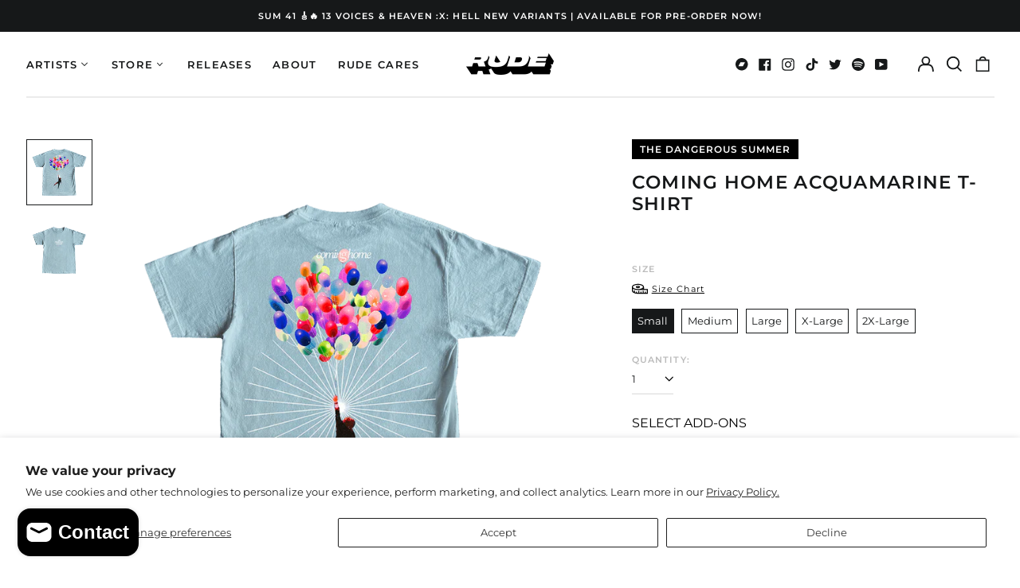

--- FILE ---
content_type: text/html; charset=UTF-8
request_url: https://setubridgeapps.com/coming-soon-product/app/src/public/get_timezone?shop=rudenetworks-srl-sb.myshopify.com&store_timezone=Europe%2FRome
body_size: -154
content:
{"dateTime":"2026\/01\/24 06:08:50","timezone":"Europe\/Rome"}

--- FILE ---
content_type: text/html; charset=utf-8
request_url: https://www.ruderecords.com/variants/44837133451577/?section_id=store-availability
body_size: -575
content:
<div id="shopify-section-store-availability" class="shopify-section"><script type="application/json" data-availability-json>{
    "variant": 44837133451577
    
  }
</script>
</div>

--- FILE ---
content_type: text/css
request_url: https://www.ruderecords.com/cdn/shop/t/34/assets/bss-custom.css?v=54475195514042992581756188026
body_size: -338
content:
#bss-b2b-registration-form *{font-family:Montserrat,sans-serif!important}#bss-b2b-registration-form .bss-b2b-registration-form-content label.label-field{font-size:14px!important}#bss-b2b-registration-form .bss-b2b-registration-form-content .rf-flag{width:70px}.bss-b2b-rf-field input:not([type=radio]):not([type=checkbox]):not([type=file]):focus,.bss-b2b-rf-field select:focus,.bss-b2b-rf-field textarea:focus,.bss-b2b-rf-field .phone-country-select-wrapper.phone-select-focus{border-color:#000!important;box-shadow:#a49eab1a 0 0 0 3px!important}.bss-b2b-rf-field input:not([type=radio]):not([type=checkbox]):not([type=file]):hover,.bss-b2b-rf-field select:hover,.bss-b2b-rf-field textarea:hover,.bss-b2b-rf-field .phone-country-select-wrapper:hover{box-shadow:#6363631a 0 0 0 3px!important}#bss-b2b-registration-form .bss-b2b-registration-form-content .bss-message{font-size:14px}#MainContent .shopify-section.in-view h1.font-heading.text-center{display:none}#bss-b2b-registration-form .bss-b2b-registration-form-content .bss-b2b-rf-submit-button{display:flex}#bss-b2b-registration-form .bss-b2b-registration-form-content .bss-b2b-rf-submit-button .btn{align-items:center;height:auto}#MainContent .shopify-section.in-view .rte.text-rte h4{line-height:1.2}
/*# sourceMappingURL=/cdn/shop/t/34/assets/bss-custom.css.map?v=54475195514042992581756188026 */


--- FILE ---
content_type: text/css
request_url: https://www.ruderecords.com/cdn/shop/t/34/assets/theme.min.css?v=164169022552209937861756188026
body_size: 11416
content:
@keyframes splide-loading{0%{transform:rotate(0)}to{transform:rotate(1turn)}}.splide__container{position:relative;box-sizing:border-box}.splide__list{margin:0!important;padding:0!important;width:-webkit-max-content;width:max-content;will-change:transform}.splide.is-active .splide__list{display:flex}.splide__pagination{display:inline-flex;align-items:center;width:95%;flex-wrap:wrap;justify-content:center;margin:0}.splide__pagination li{list-style-type:none;display:inline-block;line-height:1;margin:0}.splide{visibility:hidden}.splide,.splide__slide{position:relative;outline:none}.splide__slide{box-sizing:border-box;list-style-type:none!important;margin:0;flex-shrink:0}.splide__slide img{vertical-align:bottom}.splide__slider{position:relative}.splide__spinner{position:absolute;top:0;left:0;right:0;bottom:0;margin:auto;display:inline-block;width:20px;height:20px;border-radius:50%;border:2px solid #999;border-left-color:transparent;animation:splide-loading 1s linear infinite}.splide__track{position:relative;z-index:0;overflow:hidden}.splide--draggable>.splide__track>.splide__list>.splide__slide{-webkit-user-select:none;user-select:none}.splide--fade>.splide__track>.splide__list{display:block}.splide--fade>.splide__track>.splide__list>.splide__slide{position:absolute;top:0;left:0;z-index:0;opacity:0}.splide--fade>.splide__track>.splide__list>.splide__slide.is-active{position:relative;z-index:1;opacity:1}.splide--rtl{direction:rtl}.splide--ttb>.splide__track>.splide__list{display:block}.splide--ttb>.splide__pagination{width:auto}
#MainContent{opacity:1;visibility:visible}.pswp{-webkit-text-size-adjust:100%;-moz-text-size-adjust:100%;text-size-adjust:100%;-webkit-backface-visibility:hidden;backface-visibility:hidden;display:none;height:100%;left:0;outline:none;overflow:hidden;position:absolute;top:0;touch-action:none;width:100%;z-index:15000}.pswp *{box-sizing:border-box}.pswp img{max-width:none}.pswp--animate_opacity{opacity:.001;transition:opacity 333ms cubic-bezier(.4,0,.22,1);will-change:opacity}.pswp--open{display:block}.pswp--zoom-allowed .pswp__img{cursor:zoom-in}.pswp--zoomed-in .pswp__img{cursor:grab}.pswp--dragging .pswp__img{cursor:grabbing}.pswp__bg{-webkit-backface-visibility:hidden;backface-visibility:hidden;background:var(--color-primary-background);opacity:0;transform:translateZ(0)}.pswp__bg,.pswp__scroll-wrap{height:100%;left:0;position:absolute;top:0;width:100%}.pswp__scroll-wrap{overflow:hidden}.pswp__container,.pswp__zoom-wrap{bottom:0;left:0;position:absolute;right:0;top:0;touch-action:none}.pswp__container,.pswp__img{-webkit-tap-highlight-color:rgba(0,0,0,0);-webkit-touch-callout:none;-webkit-user-select:none;-moz-user-select:none;-ms-user-select:none;user-select:none}.pswp__zoom-wrap{position:absolute;transform-origin:left top;transition:transform 333ms cubic-bezier(.4,0,.22,1);width:100%}.pswp__bg{transition:opacity 333ms cubic-bezier(.4,0,.22,1);will-change:opacity}.pswp--animated-in .pswp__bg,.pswp--animated-in .pswp__zoom-wrap{transition:none}.pswp__container,.pswp__zoom-wrap{-webkit-backface-visibility:hidden;backface-visibility:hidden}.pswp__item{bottom:0;overflow:hidden;right:0}.pswp__img,.pswp__item{left:0;position:absolute;top:0}.pswp__img{height:auto;width:auto}.pswp__img--placeholder{-webkit-backface-visibility:hidden;backface-visibility:hidden}.pswp__img--placeholder--blank{background:var(--color-text-opacity-05)}.pswp--ie .pswp__img{height:auto!important;left:0;top:0;width:100%!important}.pswp__error-msg{color:var(--color-text);font-size:14px;left:0;line-height:16px;margin-top:-8px;position:absolute;text-align:center;top:50%;width:100%}.pswp__error-msg a{color:var(--color-text);text-decoration:underline}:root{--swiper-theme-color:var(--color-primary-background)}html{-webkit-text-size-adjust:100%;line-height:1.15;-moz-tab-size:4;-o-tab-size:4;tab-size:4}body{font-family:system-ui,-apple-system,Segoe UI,Roboto,Helvetica,Arial,sans-serif,Apple Color Emoji,Segoe UI Emoji;margin:0}hr{color:inherit;height:0}abbr[title]{-webkit-text-decoration:underline dotted;text-decoration:underline dotted}b,strong{font-weight:bolder}code,kbd,pre,samp{font-family:ui-monospace,SFMono-Regular,Consolas,Liberation Mono,Menlo,monospace;font-size:1em}small{font-size:80%}sub,sup{font-size:75%;line-height:0;position:relative;vertical-align:baseline}sub{bottom:-.25em}sup{top:-.5em}table{border-color:inherit;text-indent:0}button,input,optgroup,select,textarea{font-family:inherit;font-size:100%;line-height:1.15;margin:0}button,select{text-transform:none}[type=button],[type=reset],[type=submit],button{-webkit-appearance:button}::-moz-focus-inner{border-style:none;padding:0}:-moz-focusring{outline:1px dotted ButtonText}:-moz-ui-invalid{box-shadow:none}legend{padding:0}progress{vertical-align:baseline}::-webkit-inner-spin-button,::-webkit-outer-spin-button{height:auto}[type=search]{-webkit-appearance:textfield;outline-offset:-2px}::-webkit-search-decoration{-webkit-appearance:none}::-webkit-file-upload-button{-webkit-appearance:button;font:inherit}summary{display:list-item}blockquote,dd,dl,figure,h1,h2,h3,h4,h5,h6,hr,p,pre{margin:0}button{background-color:transparent;background-image:none}fieldset,ol,ul{margin:0;padding:0}ol,ul{list-style:none}html{font-family:ui-sans-serif,system-ui,-apple-system,BlinkMacSystemFont,Segoe UI,Roboto,Helvetica Neue,Arial,Noto Sans,sans-serif,Apple Color Emoji,Segoe UI Emoji,Segoe UI Symbol,Noto Color Emoji;line-height:1.5}body{font-family:inherit;line-height:inherit}*,:after,:before{border:0 solid;box-sizing:border-box}hr{border-top-width:1px}img{border-style:solid}textarea{resize:vertical}input::-moz-placeholder,textarea::-moz-placeholder{color:#9ca3af;opacity:1}input:-ms-input-placeholder,textarea:-ms-input-placeholder{color:#9ca3af;opacity:1}input::placeholder,textarea::placeholder{color:#9ca3af;opacity:1}[role=button],button{cursor:pointer}:-moz-focusring{outline:auto}table{border-collapse:collapse}h1,h2,h3,h4,h5,h6{font-size:inherit;font-weight:inherit}a{color:inherit;text-decoration:inherit}button,input,optgroup,select,textarea{color:inherit;line-height:inherit;padding:0}code,kbd,pre,samp{font-family:ui-monospace,SFMono-Regular,Menlo,Monaco,Consolas,Liberation Mono,Courier New,monospace}audio,canvas,embed,iframe,img,object,svg,video{display:block;vertical-align:middle}img,video{height:auto;max-width:100%}*,:after,:before{--tw-border-opacity:1;border-color:rgba(229,231,235,var(--tw-border-opacity))}.container{width:100%}@media (min-width:40em){.container{max-width:40em}}@media (min-width:48em){.container{max-width:48em}}@media (min-width:64em){.container{max-width:64em}}@media (min-width:80em){.container{max-width:80em}}.sr-only{clip:rect(0,0,0,0);border-width:0;height:1px;margin:-1px;overflow:hidden;padding:0;position:absolute;white-space:nowrap;width:1px}.pointer-events-none{pointer-events:none}.pointer-events-auto{pointer-events:auto}.visible{visibility:visible}.invisible{visibility:hidden}.fixed{position:fixed}.absolute{position:absolute}.relative{position:relative}.top-0{top:0}.top-1{top:.25rem}.top-2{top:.5rem}.top-1\/2{top:50%}.right-0{right:0}.right-1{right:.25rem}.right-2{right:.5rem}.right-4{right:1rem}.-right-px{right:-1px}.bottom-0{bottom:0}.bottom-3{bottom:.75rem}.bottom-4{bottom:1rem}.bottom-8{bottom:2rem}.bottom-16{bottom:4rem}.bottom-border-width{bottom:var(--border-width)}.left-0{left:0}.left-2{left:.5rem}.-left-10{left:-2.5rem}.-left-16{left:-4rem}.left-1\/2{left:50%}.z-0{z-index:0}.z-10{z-index:10}.z-20{z-index:20}.z-30{z-index:30}.z-40{z-index:40}.z-50{z-index:50}.z-60,.z-70{z-index:70}.z-99{z-index:99}.z-100{z-index:100}.col-span-1{grid-column:span 1/span 1}.col-span-2{grid-column:span 2/span 2}.col-span-3{grid-column:span 3/span 3}.col-span-4{grid-column:span 4/span 4}.col-span-5{grid-column:span 5/span 5}.col-span-6{grid-column:span 6/span 6}.col-span-7{grid-column:span 7/span 7}.col-span-8{grid-column:span 8/span 8}.col-span-9{grid-column:span 9/span 9}.col-span-10{grid-column:span 10/span 10}.col-span-11{grid-column:span 11/span 11}.col-span-12{grid-column:span 12/span 12}.col-span-full{grid-column:1/-1}.col-start-1{grid-column-start:1}.col-start-2{grid-column-start:2}.col-start-3{grid-column-start:3}.col-start-4{grid-column-start:4}.col-start-5{grid-column-start:5}.col-start-6{grid-column-start:6}.col-start-7{grid-column-start:7}.col-start-8{grid-column-start:8}.col-start-9{grid-column-start:9}.col-start-10{grid-column-start:10}.col-start-11{grid-column-start:11}.col-start-12{grid-column-start:12}.col-start-13{grid-column-start:13}.col-start-auto{grid-column-start:auto}.col-end-1{grid-column-end:1}.col-end-2{grid-column-end:2}.col-end-3{grid-column-end:3}.col-end-4{grid-column-end:4}.col-end-5{grid-column-end:5}.col-end-6{grid-column-end:6}.col-end-7{grid-column-end:7}.col-end-8{grid-column-end:8}.col-end-9{grid-column-end:9}.col-end-10{grid-column-end:10}.col-end-11{grid-column-end:11}.col-end-12{grid-column-end:12}.col-end-13{grid-column-end:13}.col-end-auto{grid-column-end:auto}.row-span-1{grid-row:span 1/span 1}.row-span-2{grid-row:span 2/span 2}.row-start-1{grid-row-start:1}.row-start-2{grid-row-start:2}.m-0{margin:0}.m-1{margin:.25rem}.m-0\.5{margin:.125rem}.-m-1{margin:-.25rem}.mx-1{margin-left:.25rem;margin-right:.25rem}.mx-4{margin-left:1rem;margin-right:1rem}.mx-auto{margin-left:auto;margin-right:auto}.-mx-1{margin-left:-.25rem;margin-right:-.25rem}.-mx-2{margin-left:-.5rem;margin-right:-.5rem}.-mx-3{margin-left:-.75rem;margin-right:-.75rem}.-mx-4{margin-left:-1rem;margin-right:-1rem}.-mx-5{margin-left:-1.25rem;margin-right:-1.25rem}.my-0{margin-bottom:0;margin-top:0}.my-1{margin-bottom:.25rem;margin-top:.25rem}.my-2{margin-bottom:.5rem;margin-top:.5rem}.my-3{margin-bottom:.75rem;margin-top:.75rem}.my-6{margin-bottom:1.5rem;margin-top:1.5rem}.my-8{margin-bottom:2rem;margin-top:2rem}.my-12{margin-bottom:3rem;margin-top:3rem}.mt-0{margin-top:0}.mt-1{margin-top:.25rem}.mt-2{margin-top:.5rem}.mt-3{margin-top:.75rem}.mt-4{margin-top:1rem}.mt-5{margin-top:1.25rem}.mt-6{margin-top:1.5rem}.mt-8{margin-top:2rem}.mt-10{margin-top:2.5rem}.mt-12{margin-top:3rem}.mt-20{margin-top:5rem}.mt-0\.5{margin-top:.125rem}.-mt-1{margin-top:-.25rem}.-mt-2{margin-top:-.5rem}.-mt-4{margin-top:-1rem}.-mt-8{margin-top:-2rem}.-mt-theme-width{margin-top:calc(var(--border-width)*-1)}.mr-1{margin-right:.25rem}.mr-2{margin-right:.5rem}.mr-3{margin-right:.75rem}.mr-4{margin-right:1rem}.mr-10{margin-right:2.5rem}.-mr-2{margin-right:-.5rem}.mb-1{margin-bottom:.25rem}.mb-2{margin-bottom:.5rem}.mb-3{margin-bottom:.75rem}.mb-4{margin-bottom:1rem}.mb-5{margin-bottom:1.25rem}.mb-6{margin-bottom:1.5rem}.mb-8{margin-bottom:2rem}.mb-10{margin-bottom:2.5rem}.mb-20{margin-bottom:5rem}.-mb-1{margin-bottom:-.25rem}.-mb-4{margin-bottom:-1rem}.ml-1{margin-left:.25rem}.ml-2{margin-left:.5rem}.ml-3{margin-left:.75rem}.ml-4{margin-left:1rem}.ml-6{margin-left:1.5rem}.ml-8{margin-left:2rem}.ml-14{margin-left:3.5rem}.ml-auto{margin-left:auto}.-ml-0{margin-left:0}.-ml-4{margin-left:-1rem}.-ml-0\.5{margin-left:-.125rem}.block{display:block}.inline-block{display:inline-block}.flex{display:flex}.inline-flex{display:inline-flex}.table{display:table}.grid{display:grid}.contents{display:contents}.hidden{display:none}.h-0{height:0}.h-1{height:.25rem}.h-2{height:.5rem}.h-3{height:.75rem}.h-4{height:1rem}.h-5{height:1.25rem}.h-6{height:1.5rem}.h-7{height:1.75rem}.h-8{height:2rem}.h-10{height:2.5rem}.h-12{height:3rem}.h-14{height:3.5rem}.h-18{height:4.5rem}.h-24{height:6rem}.h-32{height:8rem}.h-40{height:10rem}.h-auto{height:auto}.h-0\.5{height:.125rem}.h-1\/6{height:16.666667%}.h-full{height:100%}.h-screen{height:100vh}.h-header-no-search{height:var(--header-height-no-search)}.h-screen-header{height:100vh}.max-h-full{max-height:100%}.max-h-screen-header{max-height:calc(100vh - var(--header-height, 0px))}.min-h-full{min-height:100%}.min-h-screen{min-height:100vh}.w-0{width:0}.w-1{width:.25rem}.w-3{width:.75rem}.w-4{width:1rem}.w-5{width:1.25rem}.w-6{width:1.5rem}.w-7{width:1.75rem}.w-8{width:2rem}.w-10{width:2.5rem}.w-12{width:3rem}.w-14{width:3.5rem}.w-16{width:4rem}.w-18{width:4.5rem}.w-20{width:5rem}.w-24{width:6rem}.w-28{width:7rem}.w-36{width:9rem}.w-40{width:10rem}.w-80{width:20rem}.w-auto{width:auto}.w-1\/3{width:33.333333%}.w-11\/12{width:91.666667%}.w-full{width:100%}.min-w-0{min-width:0}.min-w-variant-option{min-width:2.5rem}.max-w-xs{max-width:20rem}.max-w-sm{max-width:24rem}.max-w-md{max-width:28rem}.max-w-lg{max-width:32rem}.max-w-xl{max-width:36rem}.max-w-2xl{max-width:42rem}.max-w-3xl{max-width:48rem}.max-w-4xl{max-width:56rem}.max-w-5xl{max-width:64rem}.max-w-6xl{max-width:72rem}.max-w-7xl{max-width:80rem}.max-w-full{max-width:100%}.max-w-screen-lg{max-width:64em}.max-w-screen-xl{max-width:80em}.max-w-screen{max-width:1680px}.flex-1{flex:1 1 0%}.flex-auto{flex:1 1 auto}.flex-shrink-0{flex-shrink:0}.flex-grow-0{flex-grow:0}.flex-grow{flex-grow:1}.origin-center{transform-origin:center}.transform{--tw-translate-x:0;--tw-translate-y:0;--tw-rotate:0;--tw-skew-x:0;--tw-skew-y:0;--tw-scale-x:1;--tw-scale-y:1;transform:translateX(var(--tw-translate-x)) translateY(var(--tw-translate-y)) rotate(var(--tw-rotate)) skewX(var(--tw-skew-x)) skewY(var(--tw-skew-y)) scaleX(var(--tw-scale-x)) scaleY(var(--tw-scale-y))}.translate-x-0{--tw-translate-x:0px}.translate-x-1\/4{--tw-translate-x:25%}.translate-x-full{--tw-translate-x:100%}.-translate-x-1\/2{--tw-translate-x:-50%}.-translate-x-1\/4{--tw-translate-x:-25%}.-translate-x-full{--tw-translate-x:-100%}.translate-y-0{--tw-translate-y:0px}.translate-y-1\/4{--tw-translate-y:25%}.translate-y-full{--tw-translate-y:100%}.-translate-y-1\/2{--tw-translate-y:-50%}.-translate-y-1\/4{--tw-translate-y:-25%}.-translate-y-full{--tw-translate-y:-100%}.translate-y-0-important{--tw-translate-y:0px!important}.translate-y-search-results{--tw-translate-y:calc(100% - var(--border-width))}.rotate-45{--tw-rotate:45deg}.rotate-180{--tw-rotate:180deg}.-rotate-45{--tw-rotate:-45deg}.group:hover .group-hover\:scale-110{--tw-scale-x:1.1;--tw-scale-y:1.1}@keyframes spin{to{transform:rotate(1turn)}}@keyframes ping{75%,to{opacity:0;transform:scale(2)}}@keyframes pulse{50%{opacity:.5}}@keyframes bounce{0%,to{animation-timing-function:cubic-bezier(.8,0,1,1);transform:translateY(-25%)}50%{animation-timing-function:cubic-bezier(0,0,.2,1);transform:none}}.cursor-pointer{cursor:pointer}.cursor-wait{cursor:wait}.cursor-not-allowed{cursor:not-allowed}.resize{resize:both}.list-outside{list-style-position:outside}.list-none{list-style-type:none}.list-decimal{list-style-type:decimal}.appearance-none{-webkit-appearance:none;-moz-appearance:none;appearance:none}.grid-flow-row-dense{grid-auto-flow:row dense}.grid-cols-1{grid-template-columns:repeat(1,minmax(0,1fr))}.grid-cols-2{grid-template-columns:repeat(2,minmax(0,1fr))}.grid-cols-3{grid-template-columns:repeat(3,minmax(0,1fr))}.grid-cols-4{grid-template-columns:repeat(4,minmax(0,1fr))}.grid-cols-5{grid-template-columns:repeat(5,minmax(0,1fr))}.grid-cols-6{grid-template-columns:repeat(6,minmax(0,1fr))}.grid-cols-7{grid-template-columns:repeat(7,minmax(0,1fr))}.grid-cols-8{grid-template-columns:repeat(8,minmax(0,1fr))}.grid-cols-9{grid-template-columns:repeat(9,minmax(0,1fr))}.grid-cols-10{grid-template-columns:repeat(10,minmax(0,1fr))}.grid-cols-11{grid-template-columns:repeat(11,minmax(0,1fr))}.grid-cols-12{grid-template-columns:repeat(12,minmax(0,1fr))}.grid-cols-none{grid-template-columns:none}.grid-rows-2{grid-template-rows:repeat(2,minmax(0,1fr))}.flex-row{flex-direction:row}.flex-col{flex-direction:column}.flex-wrap{flex-wrap:wrap}.flex-nowrap{flex-wrap:nowrap}.items-start{align-items:flex-start}.items-end{align-items:flex-end}.items-center{align-items:center}.justify-start{justify-content:flex-start}.justify-end{justify-content:flex-end}.justify-center{justify-content:center}.justify-between{justify-content:space-between}.gap-1{gap:.25rem}.gap-4{gap:1rem}.gap-5{gap:1.25rem}.gap-10{gap:2.5rem}.gap-16{gap:4rem}.gap-x-4{-moz-column-gap:1rem;column-gap:1rem}.gap-y-2{row-gap:.5rem}.space-y-2>:not([hidden])~:not([hidden]){--tw-space-y-reverse:0;margin-bottom:calc(.5rem*var(--tw-space-y-reverse));margin-top:calc(.5rem*(1 - var(--tw-space-y-reverse)))}.space-y-4>:not([hidden])~:not([hidden]){--tw-space-y-reverse:0;margin-bottom:calc(1rem*var(--tw-space-y-reverse));margin-top:calc(1rem*(1 - var(--tw-space-y-reverse)))}.space-y-8>:not([hidden])~:not([hidden]){--tw-space-y-reverse:0;margin-bottom:calc(2rem*var(--tw-space-y-reverse));margin-top:calc(2rem*(1 - var(--tw-space-y-reverse)))}.overflow-auto{overflow:auto}.overflow-hidden{overflow:hidden}.overflow-y-auto{overflow-y:auto}.overflow-y-scroll{overflow-y:scroll}.truncate{overflow:hidden;text-overflow:ellipsis}.truncate,.whitespace-nowrap{white-space:nowrap}.break-words{overflow-wrap:break-word}.rounded-md{border-radius:.375rem}.rounded-full{border-radius:9999px}.border-0{border-width:0}.border-2{border-width:2px}.border{border-width:1px}.border-theme-width{border-width:var(--border-width)}.border-text-width{border-width:var(--text-width)}.border-t-theme-width{border-top-width:var(--border-width)}.border-b-0{border-bottom-width:0}.border-b{border-bottom-width:1px}.border-b-theme-width{border-bottom-width:var(--border-width)}.border-b-text-width{border-bottom-width:var(--text-width)}.border-l-0{border-left-width:0}.border-l-theme-width{border-left-width:var(--border-width)}.last\:border-b-0:last-child{border-bottom-width:0}.border-solid{border-style:solid}.border-dashed{border-style:dashed}.border-transparent{border-color:transparent}.border-current{border-color:currentColor}.border-scheme-text{--tw-border-opacity:1;border-color:rgba(var(--color-scheme-text),var(--tw-border-opacity))}.border-scheme-accent{--tw-border-opacity:1;border-color:rgba(var(--color-scheme-accent),var(--tw-border-opacity))}.border-scheme-meta{--tw-border-opacity:1;border-color:rgba(var(--color-scheme-meta),var(--tw-border-opacity))}.border-scheme-border{--tw-border-opacity:1;border-color:rgba(var(--color-scheme-border),var(--tw-border-opacity))}.hover\:border-scheme-accent:hover{--tw-border-opacity:1;border-color:rgba(var(--color-scheme-accent),var(--tw-border-opacity))}.bg-transparent{background-color:transparent}.bg-white{--tw-bg-opacity:1;background-color:rgba(255,255,255,var(--tw-bg-opacity))}.bg-scheme-text{--tw-bg-opacity:1;background-color:rgba(var(--color-scheme-text),var(--tw-bg-opacity))}.bg-scheme-background{--tw-bg-opacity:1;background-color:rgba(var(--color-scheme-background),var(--tw-bg-opacity))}.bg-scheme-accent{--tw-bg-opacity:1;background-color:rgba(var(--color-scheme-accent),var(--tw-bg-opacity))}.bg-scheme-border{--tw-bg-opacity:1;background-color:rgba(var(--color-scheme-border),var(--tw-bg-opacity))}.bg-placeholder-bg{background-color:rgba(0,0,0,.04)}.bg-placeholder-darker-bg{background-color:rgba(0,0,0,.1)}.hover\:bg-scheme-accent:hover{--tw-bg-opacity:1;background-color:rgba(var(--color-scheme-accent),var(--tw-bg-opacity))}.bg-gradient-to-t{background-image:linear-gradient(to top,var(--tw-gradient-stops))}.bg-gradient-to-b{background-image:linear-gradient(to bottom,var(--tw-gradient-stops))}.from-black{--tw-gradient-from:#000;--tw-gradient-stops:var(--tw-gradient-from),var(--tw-gradient-to,transparent)}.from-white{--tw-gradient-from:#fff;--tw-gradient-stops:var(--tw-gradient-from),var(--tw-gradient-to,hsla(0,0%,100%,0))}.from-scheme-background{--tw-gradient-from:rgb(var(--color-scheme-background));--tw-gradient-stops:var(--tw-gradient-from),var(--tw-gradient-to,rgba(var(--color-scheme-background),0))}.to-transparent{--tw-gradient-to:transparent}.bg-cover{background-size:cover}.bg-contain{background-size:contain}.bg-center{background-position:50%}.bg-no-repeat{background-repeat:no-repeat}.fill-current{fill:currentColor}.object-contain{-o-object-fit:contain;object-fit:contain}.object-cover{-o-object-fit:cover;object-fit:cover}.p-0{padding:0}.p-1{padding:.25rem}.p-2{padding:.5rem}.p-3{padding:.75rem}.p-4{padding:1rem}.p-5{padding:1.25rem}.p-8{padding:2rem}.p-px{padding:1px}.p-0\.5{padding:.125rem}.p-2px{padding:2px}.px-1{padding-left:.25rem;padding-right:.25rem}.px-2{padding-left:.5rem;padding-right:.5rem}.px-4{padding-left:1rem;padding-right:1rem}.px-5{padding-left:1.25rem;padding-right:1.25rem}.px-8{padding-left:2rem;padding-right:2rem}.py-0{padding-bottom:0;padding-top:0}.py-1{padding-bottom:.25rem;padding-top:.25rem}.py-2{padding-bottom:.5rem;padding-top:.5rem}.py-3{padding-bottom:.75rem;padding-top:.75rem}.py-4{padding-bottom:1rem;padding-top:1rem}.py-5{padding-bottom:1.25rem;padding-top:1.25rem}.py-8{padding-bottom:2rem;padding-top:2rem}.py-10{padding-bottom:2.5rem;padding-top:2.5rem}.py-12{padding-bottom:3rem;padding-top:3rem}.py-16{padding-bottom:4rem;padding-top:4rem}.py-0\.5{padding-bottom:.125rem;padding-top:.125rem}.pt-1{padding-top:.25rem}.pt-2{padding-top:.5rem}.pt-4{padding-top:1rem}.pt-5{padding-top:1.25rem}.pt-8{padding-top:2rem}.pt-12{padding-top:3rem}.pr-1{padding-right:.25rem}.pr-2{padding-right:.5rem}.pr-4{padding-right:1rem}.pr-5{padding-right:1.25rem}.pr-6{padding-right:1.5rem}.pr-10{padding-right:2.5rem}.pb-0{padding-bottom:0}.pb-1{padding-bottom:.25rem}.pb-2{padding-bottom:.5rem}.pb-4{padding-bottom:1rem}.pb-5{padding-bottom:1.25rem}.pb-8{padding-bottom:2rem}.pb-10{padding-bottom:2.5rem}.pb-12{padding-bottom:3rem}.pb-16{padding-bottom:4rem}.pb-0\.5{padding-bottom:.125rem}.pb-safe-bottom{padding-bottom:calc(2rem + env(safe-area-inset-bottom))}.pl-4{padding-left:1rem}.pl-8{padding-left:2rem}.pl-9{padding-left:2.25rem}.pl-12{padding-left:3rem}.text-left{text-align:left}.text-center{text-align:center}.text-right{text-align:right}.align-middle{vertical-align:middle}.text-0{font-size:0;line-height:0}.text-xs{font-size:.64rem}.text-sm,.text-xs{line-height:var(--base-line-height)}.text-sm{font-size:.875rem}.text-base{font-size:1rem}.text-base,.text-lg{line-height:var(--base-line-height)}.text-lg{font-size:1.25rem}.text-xl{font-size:1.563rem}.text-2xl,.text-xl{line-height:var(--base-line-height)}.text-2xl{font-size:1.953rem}.text-3xl{font-size:2.441rem}.text-3xl,.text-4xl{line-height:calc(var(--base-line-height)*.9)}.text-4xl{font-size:3.052rem}.text-5xl{font-size:3.815rem;line-height:1}.text-6xl{font-size:4.768rem;line-height:1}.text-7xl{font-size:5.96rem;line-height:1}.text-8xl{font-size:7.451rem;line-height:1}.text-9xl{font-size:9.313rem;line-height:1}.text-rte{font-size:var(--rte-font-size)}.font-bold{font-weight:700}.uppercase{text-transform:uppercase}.capitalize{text-transform:capitalize}.italic{font-style:italic}.oldstyle-nums{--tw-ordinal:var(--tw-empty,/*!*/ /*!*/);--tw-slashed-zero:var(--tw-empty,/*!*/ /*!*/);--tw-numeric-figure:var(--tw-empty,/*!*/ /*!*/);--tw-numeric-spacing:var(--tw-empty,/*!*/ /*!*/);--tw-numeric-fraction:var(--tw-empty,/*!*/ /*!*/);--tw-numeric-figure:oldstyle-nums;font-variant-numeric:var(--tw-ordinal) var(--tw-slashed-zero) var(--tw-numeric-figure) var(--tw-numeric-spacing) var(--tw-numeric-fraction)}.leading-none{line-height:1}.leading-tight{line-height:1.25}.leading-snug{line-height:1.375}.leading-relaxed{line-height:1.625}.leading-zero{line-height:0}.text-transparent{color:transparent}.text-white{--tw-text-opacity:1;color:rgba(255,255,255,var(--tw-text-opacity))}.text-scheme-text{--tw-text-opacity:1;color:rgba(var(--color-scheme-text),var(--tw-text-opacity))}.text-scheme-background{--tw-text-opacity:1;color:rgba(var(--color-scheme-background),var(--tw-text-opacity))}.text-scheme-accent{--tw-text-opacity:1;color:rgba(var(--color-scheme-accent),var(--tw-text-opacity))}.text-scheme-meta{--tw-text-opacity:1;color:rgba(var(--color-scheme-meta),var(--tw-text-opacity))}.text-scheme-text-overlay{--tw-text-opacity:1;color:rgba(var(--color-scheme-text--overlay),var(--tw-text-opacity))}.text-white-text{color:var(--color-white-text)}.text-black-text{color:var(--color-black-text)}.text-placeholder{color:rgba(0,0,0,.18)}.hover\:text-scheme-text:hover{--tw-text-opacity:1;color:rgba(var(--color-scheme-text),var(--tw-text-opacity))}.hover\:text-scheme-accent:hover{--tw-text-opacity:1;color:rgba(var(--color-scheme-accent),var(--tw-text-opacity))}.hover\:text-scheme-accent-overlay:hover{--tw-text-opacity:1;color:rgba(var(--color-scheme-accent--overlay),var(--tw-text-opacity))}.focus\:text-scheme-accent:focus{--tw-text-opacity:1;color:rgba(var(--color-scheme-accent),var(--tw-text-opacity))}.underline{text-decoration:underline}.line-through{text-decoration:line-through}.placeholder-current::-moz-placeholder{color:currentColor}.placeholder-current:-ms-input-placeholder{color:currentColor}.placeholder-current::placeholder{color:currentColor}.placeholder-scheme-meta::-moz-placeholder{--tw-placeholder-opacity:1;color:rgba(var(--color-scheme-meta),var(--tw-placeholder-opacity))}.placeholder-scheme-meta:-ms-input-placeholder{--tw-placeholder-opacity:1;color:rgba(var(--color-scheme-meta),var(--tw-placeholder-opacity))}.placeholder-scheme-meta::placeholder{--tw-placeholder-opacity:1;color:rgba(var(--color-scheme-meta),var(--tw-placeholder-opacity))}.opacity-0{opacity:0}.opacity-10{opacity:.1}.opacity-40{opacity:.4}.opacity-50{opacity:.5}.opacity-70{opacity:.7}.opacity-90{opacity:.9}.opacity-100{opacity:1}*,:after,:before{--tw-shadow:0 0 #0000}.outline-none{outline:2px solid transparent;outline-offset:2px}*,:after,:before{--tw-ring-inset:var(--tw-empty,/*!*/ /*!*/);--tw-ring-offset-width:0px;--tw-ring-offset-color:#fff;--tw-ring-color:rgba(59,130,246,0.5);--tw-ring-offset-shadow:0 0 #0000;--tw-ring-shadow:0 0 #0000}.ring{--tw-ring-offset-shadow:var(--tw-ring-inset) 0 0 0 var(--tw-ring-offset-width) var(--tw-ring-offset-color);--tw-ring-shadow:var(--tw-ring-inset) 0 0 0 calc(3px + var(--tw-ring-offset-width)) var(--tw-ring-color);box-shadow:var(--tw-ring-offset-shadow),var(--tw-ring-shadow),var(--tw-shadow,0 0 #0000)}.filter{--tw-blur:var(--tw-empty,/*!*/ /*!*/);--tw-brightness:var(--tw-empty,/*!*/ /*!*/);--tw-contrast:var(--tw-empty,/*!*/ /*!*/);--tw-grayscale:var(--tw-empty,/*!*/ /*!*/);--tw-hue-rotate:var(--tw-empty,/*!*/ /*!*/);--tw-invert:var(--tw-empty,/*!*/ /*!*/);--tw-saturate:var(--tw-empty,/*!*/ /*!*/);--tw-sepia:var(--tw-empty,/*!*/ /*!*/);--tw-drop-shadow:var(--tw-empty,/*!*/ /*!*/);filter:var(--tw-blur) var(--tw-brightness) var(--tw-contrast) var(--tw-grayscale) var(--tw-hue-rotate) var(--tw-invert) var(--tw-saturate) var(--tw-sepia) var(--tw-drop-shadow)}.transition{transition-duration:.15s;transition-property:background-color,border-color,color,fill,stroke,opacity,box-shadow,transform,filter,-webkit-backdrop-filter;transition-property:background-color,border-color,color,fill,stroke,opacity,box-shadow,transform,filter,backdrop-filter;transition-property:background-color,border-color,color,fill,stroke,opacity,box-shadow,transform,filter,backdrop-filter,-webkit-backdrop-filter;transition-timing-function:cubic-bezier(.4,0,.2,1)}.transition-opacity{transition-duration:.15s;transition-property:opacity;transition-timing-function:cubic-bezier(.4,0,.2,1)}.transition-transform{transition-duration:.15s;transition-property:transform;transition-timing-function:cubic-bezier(.4,0,.2,1)}.transition-max-height{transition-duration:.15s;transition-property:max-height;transition-timing-function:cubic-bezier(.4,0,.2,1)}.duration-200{transition-duration:.2s}.duration-300{transition-duration:.3s}.ease-in-out{transition-timing-function:cubic-bezier(.4,0,.2,1)}html{scroll-padding-top:2.5rem}body{background-color:var(--color-primary-background);color:var(--color-primary-text);display:flex;flex-direction:column;min-height:100vh}model-viewer{height:100%;width:100%}html{background-color:var(--color-primary-background);color:var(--color-primary-text);font-size:var(--base-font-size);line-height:var(--base-line-height)}.font-heading{font-family:var(--heading-font);font-style:var(--heading-font-style);font-weight:var(--heading-font-weight);letter-spacing:var(--heading-letterspacing);text-transform:var(--heading-capitalize)}.font-body{font-family:var(--body-font);font-style:var(--body-font-style);font-weight:var(--body-font-weight);text-transform:var(--body-font-style)}.font-secondary{font-family:var(--secondary-font);font-style:var(--secondary-font-style);font-weight:var(--secondary-font-weight);letter-spacing:var(--secondary-letterspacing);text-transform:var(--secondary-title-capitalize)}.type-text-overlay{letter-spacing:var(--text-overlay-letterspacing)}.section-title-align{text-align:var(--section-title-align)}.responsive-image-wrapper:before{content:"";display:block}.responsive-image{opacity:0}.responsive-image.lazyloaded{opacity:1}.responsive-image-placeholder{opacity:.05}.responsive-image.lazyloaded+.responsive-image-placeholder{opacity:0}[data-color-scheme=primary] .responsive-image-placeholder{background-color:var(--color-primary-text)}[data-color-scheme=secondary] .responsive-image-placeholder{background-color:var(--color-secondary-text)}[data-color-scheme=tertiary] .responsive-image-placeholder{background-color:var(--color-tertiary-text)}.no-js .responsive-image-placeholder{display:none}.splide:focus-within .splide__arrows{opacity:1}.splide__pagination__page{padding:.5rem}.splide__pagination__page>.background-video-wrapper--full-screen{padding-bottom:calc(100vh - 1rem)}.splide__pagination__page:before{--tw-translate-x:0;--tw-translate-y:0;--tw-rotate:0;--tw-skew-x:0;--tw-skew-y:0;--tw-scale-x:1;--tw-scale-y:1;--tw-rotate:45deg;background-color:transparent;border-color:currentColor;border-width:2px;content:"";display:block;height:.75rem;transform:translateX(var(--tw-translate-x)) translateY(var(--tw-translate-y)) rotate(var(--tw-rotate)) skewX(var(--tw-skew-x)) skewY(var(--tw-skew-y)) scaleX(var(--tw-scale-x)) scaleY(var(--tw-scale-y));width:.75rem}.splide__pagination__page.is-active:before{background-color:currentColor}.splide__autoplay-control .splide__pause,.splide__autoplay-control .splide__play{transition-duration:.15s;transition-property:opacity;transition-timing-function:cubic-bezier(.4,0,.2,1)}.splide__autoplay-control .splide__play{opacity:0;position:absolute}.splide__autoplay-control .splide__pause{opacity:1}.splide__autoplay-control--paused .splide__play{opacity:1;position:relative}.splide__autoplay-control--paused .splide__pause{opacity:0;position:absolute}.no-js .splide{visibility:visible}.no-js .splide__list{width:100%}.no-js .splide__slide:not(:first-child){display:none}.wrapper{margin-left:auto;margin-right:auto;max-width:1680px;padding-left:1.25rem;padding-right:1.25rem}@media (min-width:64em){.wrapper{padding-left:2.5rem;padding-right:2.5rem}}header .sticky-header-container{border-color:transparent;padding-bottom:.5rem;padding-top:.5rem}@media(min-width:1024px){header .sticky-header-container{padding-bottom:1rem;padding-top:1rem}}@media(max-width:1023px){header .hide-border-mobile{border-color:transparent}}header.header-is-active{background-color:var(--color-primary-background);color:var(--color-primary-text)}.cart-count-overlay{background-color:var(--color-primary-text);color:var(--color-primary-text--overlay)}.btn,.shopify-payment-button .shopify-payment-button__button,.shopify-payment-button .shopify-payment-button__button--unbranded{min-height:44px}.shopify-payment-button,.shopify-payment-button__button,.shopify-payment-button__button--branded{min-height:var(--payment-button-height)!important}.btn,.shopify-payment-button .shopify-payment-button__button--unbranded{align-items:center;border-color:var(--color-primary-text);border-radius:0;border-style:solid;border-width:var(--text-width);cursor:pointer;display:inline-flex;font-family:var(--secondary-font);font-size:1rem;font-style:var(--secondary-font-style);font-weight:var(--secondary-font-weight);justify-content:center;letter-spacing:var(--secondary-letterspacing);line-height:var(--base-line-height);line-height:1;padding:1.25rem 1rem;text-transform:var(--secondary-title-capitalize)}.shopify-payment-button__button,.shopify-payment-button__button--unbranded,.shopify-payment-button__more-options{transition:none!important}.shopify-payment-button__button--unbranded.disabled,.shopify-payment-button__button--unbranded[disabled],.shopify-payment-button__button.disabled,.shopify-payment-button__button[disabled],.shopify-payment-button__more-options.disabled,.shopify-payment-button__more-options[disabled]{cursor:default;visibility:hidden}.btn-primary-accent{border-color:var(--color-primary-accent);color:var(--color-primary-accent)}.btn-primary-accent:focus,.btn-primary-accent:hover{border-color:var(--color-primary-text);color:var(--color-primary-text)}.btn-text{line-height:1;position:relative;top:var(--button-baseline-adjust)}.btn-solid-primary-text,.payment-buttons-primary-text .shopify-payment-button .shopify-payment-button__button--unbranded,.payment-buttons-primary-text .shopify-payment-button .shopify-payment-button__button:not(.shopify-payment-button__button--branded){background:var(--color-primary-text);color:var(--color-primary-text--overlay)}.btn-solid-primary-text:focus,.btn-solid-primary-text:hover,.payment-buttons-primary-text .shopify-payment-button .shopify-payment-button__button--unbranded:focus,.payment-buttons-primary-text .shopify-payment-button .shopify-payment-button__button--unbranded:hover,.payment-buttons-primary-text .shopify-payment-button .shopify-payment-button__button:not(.shopify-payment-button__button--branded):focus,.payment-buttons-primary-text .shopify-payment-button .shopify-payment-button__button:not(.shopify-payment-button__button--branded):hover{background:var(--color-primary-accent);border-color:var(--color-primary-accent);color:var(--color-primary-accent--overlay)}.btn-outline-primary-text{border-color:var(--color-primary-text);color:var(--color-primary-text)}.btn-outline-primary-text:focus,.btn-outline-primary-text:hover{border-color:var(--color-primary-accent);color:var(--color-primary-accent)}.btn-primary-accent-full,.btn-solid-primary-accent,.payment-buttons-primary-accent .shopify-payment-button .shopify-payment-button__button:not(.shopify-payment-button__button--branded),.payment-buttons-primary-accent .shopify-payment-button__button:not(.shopify-payment-button__button--branded) .shopify-payment-button__button--unbranded{background:var(--color-primary-accent);border-color:var(--color-primary-accent);color:var(--color-primary-accent--overlay)}.btn-primary-accent-full:focus,.btn-primary-accent-full:hover,.btn-solid-primary-accent:focus,.btn-solid-primary-accent:hover,.payment-buttons-primary-accent .shopify-payment-button .shopify-payment-button__button:not(.shopify-payment-button__button--branded):focus,.payment-buttons-primary-accent .shopify-payment-button .shopify-payment-button__button:not(.shopify-payment-button__button--branded):hover,.payment-buttons-primary-accent .shopify-payment-button__button:not(.shopify-payment-button__button--branded) .shopify-payment-button__button--unbranded:focus,.payment-buttons-primary-accent .shopify-payment-button__button:not(.shopify-payment-button__button--branded) .shopify-payment-button__button--unbranded:hover{background:var(--color-primary-text);border-color:var(--color-primary-text);color:var(--color-primary-text--overlay)}.btn-outline-primary-accent{border-color:var(--color-primary-accent);color:var(--color-primary-accent)}.btn-outline-primary-accent:focus,.btn-outline-primary-accent:hover{border-color:var(--color-primary-text);color:var(--color-primary-text)}.btn-solid-secondary-text,.payment-buttons-secondary-text .shopify-payment-button .shopify-payment-button__button--unbranded,.payment-buttons-secondary-text .shopify-payment-button .shopify-payment-button__button:not(.shopify-payment-button__button--branded){background:var(--color-secondary-text);color:var(--color-secondary-text--overlay)}.btn-solid-secondary-text:focus,.btn-solid-secondary-text:hover,.payment-buttons-secondary-text .shopify-payment-button .shopify-payment-button__button--unbranded:focus,.payment-buttons-secondary-text .shopify-payment-button .shopify-payment-button__button--unbranded:hover,.payment-buttons-secondary-text .shopify-payment-button .shopify-payment-button__button:not(.shopify-payment-button__button--branded):focus,.payment-buttons-secondary-text .shopify-payment-button .shopify-payment-button__button:not(.shopify-payment-button__button--branded):hover{background:var(--color-secondary-accent);border-color:var(--color-secondary-accent);color:var(--color-secondary-accent--overlay)}.btn-outline-secondary-text{border-color:var(--color-secondary-text);color:var(--color-secondary-text)}.btn-outline-secondary-text:focus,.btn-outline-secondary-text:hover{border-color:var(--color-secondary-accent);color:var(--color-secondary-accent)}.btn-secondary-accent-full,.btn-solid-secondary-accent,.payment-buttons-secondary-accent .shopify-payment-button .shopify-payment-button__button:not(.shopify-payment-button__button--branded),.payment-buttons-secondary-accent .shopify-payment-button__button:not(.shopify-payment-button__button--branded) .shopify-payment-button__button--unbranded{background:var(--color-secondary-accent);border-color:var(--color-secondary-accent);color:var(--color-secondary-accent--overlay)}.btn-secondary-accent-full:focus,.btn-secondary-accent-full:hover,.btn-solid-secondary-accent:focus,.btn-solid-secondary-accent:hover,.payment-buttons-secondary-accent .shopify-payment-button .shopify-payment-button__button:not(.shopify-payment-button__button--branded):focus,.payment-buttons-secondary-accent .shopify-payment-button .shopify-payment-button__button:not(.shopify-payment-button__button--branded):hover,.payment-buttons-secondary-accent .shopify-payment-button__button:not(.shopify-payment-button__button--branded) .shopify-payment-button__button--unbranded:focus,.payment-buttons-secondary-accent .shopify-payment-button__button:not(.shopify-payment-button__button--branded) .shopify-payment-button__button--unbranded:hover{background:var(--color-secondary-text);border-color:var(--color-secondary-text);color:var(--color-secondary-text--overlay)}.btn-outline-secondary-accent{border-color:var(--color-secondary-accent);color:var(--color-secondary-accent)}.btn-outline-secondary-accent:focus,.btn-outline-secondary-accent:hover{border-color:var(--color-secondary-text);color:var(--color-secondary-text)}.btn-solid-tertiary-text,.payment-buttons-tertiary-text .shopify-payment-button .shopify-payment-button__button--unbranded,.payment-buttons-tertiary-text .shopify-payment-button .shopify-payment-button__button:not(.shopify-payment-button__button--branded){background:var(--color-tertiary-text);color:var(--color-tertiary-text--overlay)}.btn-solid-tertiary-text:focus,.btn-solid-tertiary-text:hover,.payment-buttons-tertiary-text .shopify-payment-button .shopify-payment-button__button--unbranded:focus,.payment-buttons-tertiary-text .shopify-payment-button .shopify-payment-button__button--unbranded:hover,.payment-buttons-tertiary-text .shopify-payment-button .shopify-payment-button__button:not(.shopify-payment-button__button--branded):focus,.payment-buttons-tertiary-text .shopify-payment-button .shopify-payment-button__button:not(.shopify-payment-button__button--branded):hover{background:var(--color-tertiary-accent);border-color:var(--color-tertiary-accent);color:var(--color-tertiary-accent--overlay)}.btn-outline-tertiary-text{border-color:var(--color-tertiary-text);color:var(--color-tertiary-text)}.btn-outline-tertiary-text:focus,.btn-outline-tertiary-text:hover{border-color:var(--color-tertiary-accent);color:var(--color-tertiary-accent)}.btn-solid-tertiary-accent,.btn-tertiary-accent-full,.payment-buttons-tertiary-accent .shopify-payment-button .shopify-payment-button__button:not(.shopify-payment-button__button--branded),.payment-buttons-tertiary-accent .shopify-payment-button__button:not(.shopify-payment-button__button--branded) .shopify-payment-button__button--unbranded{background:var(--color-tertiary-accent);border-color:var(--color-tertiary-accent);color:var(--color-tertiary-accent--overlay)}.btn-solid-tertiary-accent:focus,.btn-solid-tertiary-accent:hover,.btn-tertiary-accent-full:focus,.btn-tertiary-accent-full:hover,.payment-buttons-tertiary-accent .shopify-payment-button .shopify-payment-button__button:not(.shopify-payment-button__button--branded):focus,.payment-buttons-tertiary-accent .shopify-payment-button .shopify-payment-button__button:not(.shopify-payment-button__button--branded):hover,.payment-buttons-tertiary-accent .shopify-payment-button__button:not(.shopify-payment-button__button--branded) .shopify-payment-button__button--unbranded:focus,.payment-buttons-tertiary-accent .shopify-payment-button__button:not(.shopify-payment-button__button--branded) .shopify-payment-button__button--unbranded:hover{background:var(--color-tertiary-text);border-color:var(--color-tertiary-text);color:var(--color-tertiary-text--overlay)}.btn-outline-tertiary-accent{border-color:var(--color-tertiary-accent);color:var(--color-tertiary-accent)}.btn-outline-tertiary-accent:focus,.btn-outline-tertiary-accent:hover{border-color:var(--color-tertiary-text);color:var(--color-tertiary-text)}.btn-solid-white-accent,.btn-solid-white-text{background:var(--color-white-text);border-color:var(--color-white-text);color:var(--color-white-text--overlay)}.btn-solid-white-accent:focus,.btn-solid-white-accent:hover,.btn-solid-white-text:focus,.btn-solid-white-text:hover{background:var(--color-primary-accent);border-color:var(--color-primary-accent);color:var(--color-primary-accent--overlay)}.btn-solid-black-accent,.btn-solid-black-text{background:var(--color-black-text);border-color:var(--color-black-text);color:var(--color-black-text--overlay)}.btn-solid-black-accent:focus,.btn-solid-black-accent:hover,.btn-solid-black-text:focus,.btn-solid-black-text:hover{background:var(--color-primary-accent);border-color:var(--color-primary-accent);color:var(--color-primary-accent--overlay)}.btn-icon{display:inline-block;height:1rem;margin-left:.5rem;width:1rem}.btn span,.btn svg,.button span,.button svg,button span,button svg{pointer-events:none}input{background-color:var(--color-primary-background)}select{-webkit-appearance:none;-moz-appearance:none;appearance:none;background-color:transparent;background-image:var(--icon-svg-select);background-position:100%;background-repeat:no-repeat;background-size:1rem 1rem;border-color:var(--color-primary-border);border-width:0;border-bottom-width:var(--text-width);display:block;padding-bottom:.75rem;padding-top:.75rem;width:100%}select.text-primary-text{background-image:var(--icon-svg-select-primary)}select.text-secondary-text{background-image:var(--icon-svg-select-secondary)}select.text-tertiary-text{background-image:var(--icon-svg-select-tertiary)}.type-product-grid-item:focus-within .product-item-hover,.type-product-grid-item:hover .product-item-hover{opacity:1}.product__thumbnail-item{flex-basis:4.5rem}.product__block-wrapper>:first-child{margin-top:0}.product__block-wrapper>:last-child{border-bottom:0;padding-bottom:0}.product-block-text+.product-title{margin-top:-1.5rem}shopify-payment-terms{display:block;margin-bottom:2rem;margin-top:1rem}.blog__post-sidebar{grid-row:1}.plyr--video{height:100%}.plyr__control--overlaid svg{fill:currentColor}.plyr,.plyr__control{background-color:var(--color-primary-background);color:var(--color-primary-text)}@media only screen and (max-width:767px){.cart-table{width:100%}.cart-table thead{display:none}.cart-table tr{border-bottom-width:var(--text-width);border-color:var(--color-primary-border);display:block;padding-bottom:1rem;padding-top:1rem}.cart-table tr:first-child{border-top-width:var(--text-width)}.cart-table td{align-items:center;border-width:0;display:flex;justify-content:space-between;margin:0;width:100%}.no-js .no-js:not(html).cart-table td{display:flex}.cart-table td[data-price]{display:none}.cart-table td[data-quantity],.cart-table td[data-total]{padding-bottom:.5rem;padding-top:.5rem}.cart-table td:not(:first-child):before{color:var(--color-primary-meta);content:attr(data-label);font-family:var(--secondary-font);font-size:.875rem;font-style:var(--secondary-font-style);font-weight:var(--secondary-font-weight);letter-spacing:var(--secondary-letterspacing);line-height:var(--base-line-height);text-transform:var(--secondary-title-capitalize)}}@media(min-width:768px){.cart-table{border-color:var(--color-primary-border);text-align:center;width:100%}.cart-table td,.cart-table th{border-bottom-width:var(--text-width);border-color:var(--color-primary-border);padding:2rem 1.25rem;vertical-align:middle}.cart-table td:first-child,.cart-table th:first-child{padding-left:0;text-align:left}.cart-table td:last-child,.cart-table th:last-child{padding-right:0;text-align:right}.cart-table th{padding-bottom:1rem;padding-top:1rem}}.rte>:not([hidden])~:not([hidden]){--tw-space-y-reverse:0;margin-bottom:calc(2rem*var(--tw-space-y-reverse));margin-top:calc(2rem*(1 - var(--tw-space-y-reverse)))}.rte{line-height:var(--base-line-height)}.rte h1,.rte h2,.rte h3,.rte h4,.rte h5,.rte h6{margin-bottom:1rem;margin-top:2rem}.rte h1:first-child,.rte h2:first-child,.rte h3:first-child,.rte h4:first-child,.rte h5:first-child,.rte h6:first-child{margin-top:0}.rte h1 a,.rte h2 a,.rte h3 a,.rte h4 a,.rte h5 a,.rte h6 a{text-decoration:none}.rte h1{font-family:var(--heading-font);font-size:2.441rem;font-style:var(--heading-font-style);font-weight:var(--heading-font-weight);letter-spacing:var(--heading-letterspacing);line-height:calc(var(--base-line-height)*.9);text-transform:var(--heading-capitalize)}@media (min-width:64em){.rte h1{font-size:3.052rem;line-height:calc(var(--base-line-height)*.9)}}.rte h2{font-family:var(--heading-font);font-size:1.953rem;font-style:var(--heading-font-style);font-weight:var(--heading-font-weight);letter-spacing:var(--heading-letterspacing);line-height:var(--base-line-height);text-transform:var(--heading-capitalize)}@media (min-width:64em){.rte h2{font-size:2.441rem;line-height:calc(var(--base-line-height)*.9)}}.rte h3{font-family:var(--heading-font);font-size:1.563rem;font-style:var(--heading-font-style);font-weight:var(--heading-font-weight);letter-spacing:var(--heading-letterspacing);line-height:var(--base-line-height);text-transform:var(--heading-capitalize)}@media (min-width:64em){.rte h3{font-size:1.953rem;line-height:var(--base-line-height)}}.rte h3{letter-spacing:0;text-transform:none}.rte h4{font-family:var(--heading-font);font-size:1.25rem;font-style:var(--heading-font-style);font-weight:var(--heading-font-weight);letter-spacing:var(--heading-letterspacing);line-height:var(--base-line-height);text-transform:var(--heading-capitalize)}@media (min-width:64em){.rte h4{font-size:1.563rem;line-height:var(--base-line-height)}}.rte h4{letter-spacing:0;text-transform:none}.rte h5{font-size:1rem}.rte h5,.rte h6{font-family:var(--heading-font);font-style:var(--heading-font-style);font-weight:var(--heading-font-weight);letter-spacing:var(--heading-letterspacing);line-height:var(--base-line-height);text-transform:var(--heading-capitalize)}.rte h6{color:var(--color-primary-meta);font-size:.875rem}.rte li{margin-bottom:.5rem}.rte ol,.rte ul{padding-left:1rem}.rte ol>:not([hidden])~:not([hidden]),.rte ul>:not([hidden])~:not([hidden]){--tw-space-y-reverse:0;margin-bottom:calc(.5rem*var(--tw-space-y-reverse));margin-top:calc(.5rem*(1 - var(--tw-space-y-reverse)))}.rte ol{list-style-type:decimal}.rte ul{list-style-type:disc}.rte blockquote{border-color:var(--color-primary-border);border-left-width:var(--text-width);color:var(--color-primary-accent);font-family:var(--body-font);font-size:1.563rem;font-style:var(--body-font-style);font-weight:var(--body-font-weight);line-height:var(--base-line-height);margin-bottom:1rem;margin-top:1rem;padding:1rem;text-transform:var(--body-font-style)}.rte code,.rte pre{font-family:monospace;font-size:.875rem;line-height:var(--base-line-height);overflow:auto}.rte table{table-layout:fixed}.rte table,.rte td,.rte th{border-color:var(--color-primary-border);border-width:1px}.rte td,.rte th{padding:.25rem}@media (min-width:64em){.rte td,.rte th{padding:.5rem}.rte td>.background-video-wrapper--full-screen,.rte th>.background-video-wrapper--full-screen{padding-bottom:calc(100vh - 1rem)}}.rte-template{font-size:var(--rte-font-size)}[data-color-scheme=primary].rte a,[data-color-scheme=primary] .rte a{text-decoration:underline}[data-color-scheme=primary].rte a,[data-color-scheme=primary] .rte a{color:var(--color-primary-accent)}[data-color-scheme=primary].rte blockquote,[data-color-scheme=primary] .rte blockquote{border-left-width:var(--text-width);font-size:1.563rem;line-height:var(--base-line-height);margin-bottom:1rem;margin-top:1rem;padding:1rem}[data-color-scheme=primary].rte blockquote,[data-color-scheme=primary] .rte blockquote{border-color:var(--color-primary-border);color:var(--color-primary-accent);font-family:var(--body-font);font-style:var(--body-font-style);font-weight:var(--body-font-weight);text-transform:var(--body-font-style)}[data-color-scheme=primary].rte h6,[data-color-scheme=primary] .rte h6{font-size:.875rem;line-height:var(--base-line-height)}[data-color-scheme=primary].rte h6,[data-color-scheme=primary] .rte h6{color:var(--color-primary-meta);font-family:var(--heading-font);font-style:var(--heading-font-style);font-weight:var(--heading-font-weight);letter-spacing:var(--heading-letterspacing);text-transform:var(--heading-capitalize)}[data-color-scheme=secondary].rte a,[data-color-scheme=secondary] .rte a{text-decoration:underline}[data-color-scheme=secondary].rte a,[data-color-scheme=secondary] .rte a{color:var(--color-secondary-accent)}[data-color-scheme=secondary].rte blockquote,[data-color-scheme=secondary] .rte blockquote{border-left-width:var(--text-width);font-size:1.563rem;line-height:var(--base-line-height);margin-bottom:1rem;margin-top:1rem;padding:1rem}[data-color-scheme=secondary].rte blockquote,[data-color-scheme=secondary] .rte blockquote{border-color:var(--color-secondary-border);color:var(--color-secondary-accent);font-family:var(--body-font);font-style:var(--body-font-style);font-weight:var(--body-font-weight);text-transform:var(--body-font-style)}[data-color-scheme=secondary].rte h6,[data-color-scheme=secondary] .rte h6{font-size:.875rem;line-height:var(--base-line-height)}[data-color-scheme=secondary].rte h6,[data-color-scheme=secondary] .rte h6{color:var(--color-secondary-meta);font-family:var(--heading-font);font-style:var(--heading-font-style);font-weight:var(--heading-font-weight);letter-spacing:var(--heading-letterspacing);text-transform:var(--heading-capitalize)}[data-color-scheme=tertiary].rte a,[data-color-scheme=tertiary] .rte a{text-decoration:underline}[data-color-scheme=tertiary].rte a,[data-color-scheme=tertiary] .rte a{color:var(--color-tertiary-accent)}[data-color-scheme=tertiary].rte blockquote,[data-color-scheme=tertiary] .rte blockquote{border-left-width:var(--text-width);font-size:1.563rem;line-height:var(--base-line-height);margin-bottom:1rem;margin-top:1rem;padding:1rem}[data-color-scheme=tertiary].rte blockquote,[data-color-scheme=tertiary] .rte blockquote{border-color:var(--color-tertiary-border);color:var(--color-tertiary-accent);font-family:var(--body-font);font-style:var(--body-font-style);font-weight:var(--body-font-weight);text-transform:var(--body-font-style)}[data-color-scheme=tertiary].rte h6,[data-color-scheme=tertiary] .rte h6{font-size:.875rem;line-height:var(--base-line-height)}[data-color-scheme=tertiary].rte h6,[data-color-scheme=tertiary] .rte h6{color:var(--color-tertiary-meta);font-family:var(--heading-font);font-style:var(--heading-font-style);font-weight:var(--heading-font-weight);letter-spacing:var(--heading-letterspacing);text-transform:var(--heading-capitalize)}.product__spr .spr-container.spr-container{border-style:none;border-width:0;padding:2.5rem 0}@media (min-width:64em){.product__spr .spr-container.spr-container{padding-bottom:5rem;padding-top:5rem}}.product__spr .spr-header-title.spr-header-title{font-family:var(--heading-font);font-style:var(--heading-font-style);font-weight:var(--heading-font-weight);letter-spacing:var(--heading-letterspacing);text-align:var(--section-title-align);text-transform:var(--heading-capitalize)}.product__spr[data-section-heading-font-size=text-base] .spr-header-title.spr-header-title{font-size:1rem;line-height:var(--base-line-height)}.product__spr[data-section-heading-font-size=text-lg] .spr-header-title.spr-header-title{font-size:1.25rem;line-height:var(--base-line-height)}.product__spr[data-section-heading-font-size="text-2xl lg:text-4xl"] .spr-header-title.spr-header-title,.product__spr[data-section-heading-font-size=text-2xl] .spr-header-title.spr-header-title{font-size:1.953rem;line-height:var(--base-line-height)}@media (min-width:64em){.product__spr[data-section-heading-font-size="text-2xl lg:text-4xl"] .spr-header-title.spr-header-title{font-size:3.052rem;line-height:calc(var(--base-line-height)*.9)}}.product__spr .spr-summary-actions.spr-summary-actions{display:block;margin-top:1.5rem}.product__spr[data-button-style=outline][data-outline-button-color=text] .spr-button.spr-button-primary,.product__spr[data-button-style=outline][data-outline-button-color=text] .spr-summary-actions.spr-summary-actions>a,.shopify-payment-button .shopify-payment-button__button,.shopify-payment-button .shopify-payment-button__button--unbranded{min-height:44px}.product__spr[data-button-style=outline][data-outline-button-color=text] .spr-button.spr-button-primary,.product__spr[data-button-style=outline][data-outline-button-color=text] .spr-summary-actions.spr-summary-actions>a,.shopify-payment-button .shopify-payment-button__button--unbranded{align-items:center;border-color:var(--color-primary-text);border-radius:0;border-style:solid;border-width:var(--text-width);cursor:pointer;display:inline-flex;font-family:var(--secondary-font);font-size:1rem;font-style:var(--secondary-font-style);font-weight:var(--secondary-font-weight);justify-content:center;letter-spacing:var(--secondary-letterspacing);line-height:var(--base-line-height);line-height:1;padding:1.25rem 1rem;text-transform:var(--secondary-title-capitalize)}.product__spr[data-button-style=outline][data-outline-button-color=text] .spr-button.spr-button-primary,.product__spr[data-button-style=outline][data-outline-button-color=text] .spr-summary-actions.spr-summary-actions>a{border-color:var(--color-primary-text);color:var(--color-primary-text)}.btn-outline-primary-text:focus,.btn-outline-primary-text:hover,.product__spr[data-button-style=outline][data-outline-button-color=text] .spr-button.spr-button-primary:focus,.product__spr[data-button-style=outline][data-outline-button-color=text] .spr-button.spr-button-primary:hover,.product__spr[data-button-style=outline][data-outline-button-color=text] .spr-summary-actions.spr-summary-actions>a:focus,.product__spr[data-button-style=outline][data-outline-button-color=text] .spr-summary-actions.spr-summary-actions>a:hover{border-color:var(--color-primary-accent);color:var(--color-primary-accent)}.button span,.button svg,.product__spr[data-button-style=outline][data-outline-button-color=text] .spr-button.spr-button-primary span,.product__spr[data-button-style=outline][data-outline-button-color=text] .spr-button.spr-button-primary svg,.product__spr[data-button-style=outline][data-outline-button-color=text] .spr-summary-actions.spr-summary-actions>a span,.product__spr[data-button-style=outline][data-outline-button-color=text] .spr-summary-actions.spr-summary-actions>a svg,button span,button svg{pointer-events:none}.product__spr[data-button-style=outline][data-outline-button-color=accent] .spr-button.spr-button-primary,.product__spr[data-button-style=outline][data-outline-button-color=accent] .spr-summary-actions.spr-summary-actions>a,.shopify-payment-button .shopify-payment-button__button,.shopify-payment-button .shopify-payment-button__button--unbranded{min-height:44px}.product__spr[data-button-style=outline][data-outline-button-color=accent] .spr-button.spr-button-primary,.product__spr[data-button-style=outline][data-outline-button-color=accent] .spr-summary-actions.spr-summary-actions>a,.shopify-payment-button .shopify-payment-button__button--unbranded{align-items:center;border-color:var(--color-primary-text);border-radius:0;border-style:solid;border-width:var(--text-width);cursor:pointer;display:inline-flex;font-family:var(--secondary-font);font-size:1rem;font-style:var(--secondary-font-style);font-weight:var(--secondary-font-weight);justify-content:center;letter-spacing:var(--secondary-letterspacing);line-height:var(--base-line-height);line-height:1;padding:1.25rem 1rem;text-transform:var(--secondary-title-capitalize)}.product__spr[data-button-style=outline][data-outline-button-color=accent] .spr-button.spr-button-primary,.product__spr[data-button-style=outline][data-outline-button-color=accent] .spr-summary-actions.spr-summary-actions>a{border-color:var(--color-primary-accent);color:var(--color-primary-accent)}.btn-outline-primary-accent:focus,.btn-outline-primary-accent:hover,.product__spr[data-button-style=outline][data-outline-button-color=accent] .spr-button.spr-button-primary:focus,.product__spr[data-button-style=outline][data-outline-button-color=accent] .spr-button.spr-button-primary:hover,.product__spr[data-button-style=outline][data-outline-button-color=accent] .spr-summary-actions.spr-summary-actions>a:focus,.product__spr[data-button-style=outline][data-outline-button-color=accent] .spr-summary-actions.spr-summary-actions>a:hover{border-color:var(--color-primary-text);color:var(--color-primary-text)}.button span,.button svg,.product__spr[data-button-style=outline][data-outline-button-color=accent] .spr-button.spr-button-primary span,.product__spr[data-button-style=outline][data-outline-button-color=accent] .spr-button.spr-button-primary svg,.product__spr[data-button-style=outline][data-outline-button-color=accent] .spr-summary-actions.spr-summary-actions>a span,.product__spr[data-button-style=outline][data-outline-button-color=accent] .spr-summary-actions.spr-summary-actions>a svg,button span,button svg{pointer-events:none}.product__spr[data-button-style=solid][data-solid-button-color=text] .spr-button.spr-button-primary,.product__spr[data-button-style=solid][data-solid-button-color=text] .spr-summary-actions.spr-summary-actions>a,.shopify-payment-button .shopify-payment-button__button,.shopify-payment-button .shopify-payment-button__button--unbranded{min-height:44px}.product__spr[data-button-style=solid][data-solid-button-color=text] .spr-button.spr-button-primary,.product__spr[data-button-style=solid][data-solid-button-color=text] .spr-summary-actions.spr-summary-actions>a,.shopify-payment-button .shopify-payment-button__button--unbranded{align-items:center;border-color:var(--color-primary-text);border-radius:0;border-style:solid;border-width:var(--text-width);cursor:pointer;display:inline-flex;font-family:var(--secondary-font);font-size:1rem;font-style:var(--secondary-font-style);font-weight:var(--secondary-font-weight);justify-content:center;letter-spacing:var(--secondary-letterspacing);line-height:var(--base-line-height);line-height:1;padding:1.25rem 1rem;text-transform:var(--secondary-title-capitalize)}.payment-buttons-primary-text .shopify-payment-button .shopify-payment-button__button--unbranded,.payment-buttons-primary-text .shopify-payment-button .shopify-payment-button__button:not(.shopify-payment-button__button--branded),.product__spr[data-button-style=solid][data-solid-button-color=text] .spr-button.spr-button-primary,.product__spr[data-button-style=solid][data-solid-button-color=text] .spr-summary-actions.spr-summary-actions>a{background:var(--color-primary-text);color:var(--color-primary-text--overlay)}.btn-solid-primary-text:focus,.btn-solid-primary-text:hover,.payment-buttons-primary-text .shopify-payment-button .shopify-payment-button__button--unbranded:focus,.payment-buttons-primary-text .shopify-payment-button .shopify-payment-button__button--unbranded:hover,.payment-buttons-primary-text .shopify-payment-button .shopify-payment-button__button:not(.shopify-payment-button__button--branded):focus,.payment-buttons-primary-text .shopify-payment-button .shopify-payment-button__button:not(.shopify-payment-button__button--branded):hover,.product__spr[data-button-style=solid][data-solid-button-color=text] .spr-button.spr-button-primary:focus,.product__spr[data-button-style=solid][data-solid-button-color=text] .spr-button.spr-button-primary:hover,.product__spr[data-button-style=solid][data-solid-button-color=text] .spr-summary-actions.spr-summary-actions>a:focus,.product__spr[data-button-style=solid][data-solid-button-color=text] .spr-summary-actions.spr-summary-actions>a:hover{background:var(--color-primary-accent);border-color:var(--color-primary-accent);color:var(--color-primary-accent--overlay)}.button span,.button svg,.product__spr[data-button-style=solid][data-solid-button-color=text] .spr-button.spr-button-primary span,.product__spr[data-button-style=solid][data-solid-button-color=text] .spr-button.spr-button-primary svg,.product__spr[data-button-style=solid][data-solid-button-color=text] .spr-summary-actions.spr-summary-actions>a span,.product__spr[data-button-style=solid][data-solid-button-color=text] .spr-summary-actions.spr-summary-actions>a svg,button span,button svg{pointer-events:none}.product__spr[data-button-style=solid][data-solid-button-color=accent] .spr-button.spr-button-primary,.product__spr[data-button-style=solid][data-solid-button-color=accent] .spr-summary-actions.spr-summary-actions>a,.shopify-payment-button .shopify-payment-button__button,.shopify-payment-button .shopify-payment-button__button--unbranded{min-height:44px}.product__spr[data-button-style=solid][data-solid-button-color=accent] .spr-button.spr-button-primary,.product__spr[data-button-style=solid][data-solid-button-color=accent] .spr-summary-actions.spr-summary-actions>a,.shopify-payment-button .shopify-payment-button__button--unbranded{align-items:center;border-color:var(--color-primary-text);border-radius:0;border-style:solid;border-width:var(--text-width);cursor:pointer;display:inline-flex;font-family:var(--secondary-font);font-size:1rem;font-style:var(--secondary-font-style);font-weight:var(--secondary-font-weight);justify-content:center;letter-spacing:var(--secondary-letterspacing);line-height:var(--base-line-height);line-height:1;padding:1.25rem 1rem;text-transform:var(--secondary-title-capitalize)}.btn-primary-accent-full,.payment-buttons-primary-accent .shopify-payment-button .shopify-payment-button__button:not(.shopify-payment-button__button--branded),.payment-buttons-primary-accent .shopify-payment-button__button:not(.shopify-payment-button__button--branded) .shopify-payment-button__button--unbranded,.product__spr[data-button-style=solid][data-solid-button-color=accent] .spr-button.spr-button-primary,.product__spr[data-button-style=solid][data-solid-button-color=accent] .spr-summary-actions.spr-summary-actions>a{background:var(--color-primary-accent);border-color:var(--color-primary-accent);color:var(--color-primary-accent--overlay)}.btn-primary-accent-full:focus,.btn-primary-accent-full:hover,.btn-solid-primary-accent:focus,.btn-solid-primary-accent:hover,.payment-buttons-primary-accent .shopify-payment-button .shopify-payment-button__button:not(.shopify-payment-button__button--branded):focus,.payment-buttons-primary-accent .shopify-payment-button .shopify-payment-button__button:not(.shopify-payment-button__button--branded):hover,.payment-buttons-primary-accent .shopify-payment-button__button:not(.shopify-payment-button__button--branded) .shopify-payment-button__button--unbranded:focus,.payment-buttons-primary-accent .shopify-payment-button__button:not(.shopify-payment-button__button--branded) .shopify-payment-button__button--unbranded:hover,.product__spr[data-button-style=solid][data-solid-button-color=accent] .spr-button.spr-button-primary:focus,.product__spr[data-button-style=solid][data-solid-button-color=accent] .spr-button.spr-button-primary:hover,.product__spr[data-button-style=solid][data-solid-button-color=accent] .spr-summary-actions.spr-summary-actions>a:focus,.product__spr[data-button-style=solid][data-solid-button-color=accent] .spr-summary-actions.spr-summary-actions>a:hover{background:var(--color-primary-text);border-color:var(--color-primary-text);color:var(--color-primary-text--overlay)}.btn span,.btn svg,.button span,.button svg,.product__spr[data-button-style=solid][data-solid-button-color=accent] .spr-button.spr-button-primary span,.product__spr[data-button-style=solid][data-solid-button-color=accent] .spr-button.spr-button-primary svg,.product__spr[data-button-style=solid][data-solid-button-color=accent] .spr-summary-actions.spr-summary-actions>a span,.product__spr[data-button-style=solid][data-solid-button-color=accent] .spr-summary-actions.spr-summary-actions>a svg,button span,button svg{pointer-events:none}.product__spr .spr-summary-actions.spr-summary-actions>a{float:none}.product__spr .spr-review.spr-review{border-bottom-width:0;border-color:var(--color-primary-border);border-top-width:var(--border-width)}@media (min-width:64em){.product__spr .spr-review.spr-review:first-of-type{border-top-width:0;margin-top:0;padding-top:0}}.product__spr .spr-review.spr-review:first-of-type{border-color:var(--color-primary-border)}.product__spr[data-star-color=accent] .spr-starrating.spr-starrating,.product__spr[data-star-color=accent] .spr-starratings.spr-starratings{color:var(--color-primary-accent)}.product__spr.product__spr[data-section-font-size=body] .spr-form-title.spr-form-title.spr-form-title,.product__spr.product__spr[data-section-font-size=body] .spr-review-header-title.spr-review-header-title.spr-review-header-title{font-family:var(--body-font);font-size:1rem;font-style:var(--body-font-style);font-weight:var(--body-font-weight);font-weight:bolder!important;line-height:var(--base-line-height);margin-bottom:.75rem;margin-top:.75rem;text-transform:var(--body-font-style)}.product__spr.product__spr[data-section-font-size=rte] .spr-form-title.spr-form-title.spr-form-title,.product__spr.product__spr[data-section-font-size=rte] .spr-review-header-title.spr-review-header-title.spr-review-header-title{font-family:var(--heading-font);font-size:1.25rem;font-style:var(--heading-font-style);font-weight:var(--heading-font-weight);letter-spacing:var(--heading-letterspacing);line-height:var(--base-line-height);text-transform:var(--heading-capitalize)}@media (min-width:64em){.product__spr.product__spr[data-section-font-size=rte] .spr-form-title.spr-form-title.spr-form-title,.product__spr.product__spr[data-section-font-size=rte] .spr-review-header-title.spr-review-header-title.spr-review-header-title{font-size:1.953rem;line-height:var(--base-line-height)}}.product__spr.product__spr[data-section-font-size=rte] .spr-form-title.spr-form-title.spr-form-title,.product__spr.product__spr[data-section-font-size=rte] .spr-review-header-title.spr-review-header-title.spr-review-header-title{margin-bottom:.75rem;margin-top:.75rem}.product__spr.product__spr[data-section-font-size=body] .spr-review-content-body.spr-review-content-body,.product__spr.product__spr[data-section-font-size=body] .spr-review-reply-body,.product__spr.product__spr[data-section-font-size=body] .spr-review-reply-shop{font-size:var(--base-font-size);line-height:var(--base-line-height)}.product__spr.product__spr[data-section-font-size=rte] .spr-review-content-body.spr-review-content-body,.product__spr.product__spr[data-section-font-size=rte] .spr-review-reply-body,.product__spr.product__spr[data-section-font-size=rte] .spr-review-reply-shop{font-size:var(--rte-font-size);line-height:var(--base-line-height)}.product__spr .spr-review-reply.spr-review-reply{background-color:var(--color-primary-background);border-color:var(--color-primary-accent);border-left-width:var(--border-width)}.product__spr .spr-review-header-byline{color:var(--color-primary-meta);font-size:1rem;font-style:inherit;font-weight:inherit;line-height:var(--base-line-height)}.product__spr .spr-review-header-byline strong{font-style:inherit;font-weight:inherit!important}.product__spr .spr-review-header-byline strong:first-of-type{color:var(--color-primary-text)}.product__spr .spr-review-content.spr-review-content{margin-top:1.5rem}.product__spr .spr-review-reply-shop.spr-review-reply-shop{float:none}.product__spr .spr-review-reportreview.spr-review-reportreview{color:var(--color-primary-meta);font-size:.875rem;line-height:var(--base-line-height)}.product__spr .spr-container.spr-container{display:grid;gap:2.5rem;margin-top:1.25rem}@media (min-width:64em){.product__spr .spr-container.spr-container{grid-template-columns:repeat(12,minmax(0,1fr));margin-top:2.5rem}.product__spr .spr-header.spr-header{grid-column:span 4/span 4}.product__spr .spr-content.spr-content{grid-column:span 8/span 8}}.product__spr .spr-container.spr-container:after,.product__spr .spr-container.spr-container:before{display:none}.product__spr .spr-form.spr-form{border-bottom-width:0;border-top-width:var(--border-width);margin-bottom:6rem}@media (min-width:64em){.product__spr .spr-form.spr-form{border-top-width:0;margin-top:0;padding-top:0}}.product__spr .spr-form.spr-form{border-color:var(--color-primary-border)}.product__spr .spr-form-title.spr-form-title{margin-top:1rem}.product__spr .spr-form-label.spr-form-label{display:block;font-family:var(--secondary-font);font-size:.875rem;font-style:var(--secondary-font-style);font-weight:var(--secondary-font-weight);letter-spacing:var(--secondary-letterspacing);line-height:var(--base-line-height);margin-bottom:.25rem;text-transform:var(--secondary-title-capitalize)}@media (min-width:64em){.product__spr .spr-form-label.spr-form-label{margin-top:0}}.product__spr input.spr-form-input.spr-form-input{background-color:transparent;border-width:var(--text-width);padding:.5rem;width:100%}.product__spr input.spr-form-input.spr-form-input>.background-video-wrapper--full-screen{padding-bottom:calc(100vh - 1rem)}.product__spr input.spr-form-input.spr-form-input{border-color:var(--color-primary-border)}.product__spr .spr-form-input-textarea.spr-form-input-textarea{background-color:transparent;border-width:var(--text-width);display:block;font-size:1rem;line-height:var(--base-line-height);margin-top:.25rem;padding:.5rem;width:100%}.product__spr .spr-form-input-textarea.spr-form-input-textarea>.background-video-wrapper--full-screen{padding-bottom:calc(100vh - 1rem)}.product__spr .spr-form-input-textarea.spr-form-input-textarea{border-color:var(--color-primary-border)}@media only screen and (max-width:480px){.product__spr .spr-summary.spr-summary{text-align:left}}.visually-hidden{clip:rect(0 0 0 0);border:0;height:1px;margin:-1px;overflow:hidden;padding:0;position:absolute!important;width:1px}.aspect-square{padding-top:100%}.aspect-image-with-text-large{padding-top:75%}.aspect-landscape{padding-top:56.25%}.aspect-wide{padding-top:42.5531915%}.shopify-model-viewer-ui,[data-product-media-type-video] iframe,[data-product-media-type-video] video,model-viewer,svg{height:100%;width:100%}.video-wrapper{height:0;height:auto;max-width:100%;overflow:hidden;padding-bottom:56.25%;position:relative}.video-wrapper iframe{height:100%;left:0;position:absolute;top:0;width:100%}.table-wrapper{-webkit-overflow-scrolling:touch;max-width:100%;overflow:auto}.fade-enter-active,.fade-leave-active{transition:opacity .2s}.fade-enter,.fade-leave-to{opacity:0}[data-shopify-xr-hidden],[hidden],[x-cloak]{display:none}[data-shopify-buttoncontainer]{justify-content:center}.no-js .respimg,.no-js:not(html){display:none}.no-js .no-js:not(html){display:block}.no-js .no-js:not(html).flex{display:flex}.supports-no-cookies:not(html),[hidden],html.no-js .js-enabled{display:none}.supports-no-cookies .supports-no-cookies:not(html){display:block}.dynamic-payment-buttons .shopify-payment-button__button--hidden{display:none}.increase-target:before{content:"";height:100%;left:0;position:absolute;top:0;width:100%;z-index:1}.skip-link{background-color:var(--color-primary-text);color:var(--color-primary-background);left:0;opacity:0;padding:1rem;pointer-events:none;position:absolute;top:0;z-index:50}.skip-link:focus{opacity:1;pointer-events:auto}.shopify-challenge__container,.shopify-challenge__container .g-recaptcha{margin:3rem auto!important}@media only screen and (max-width:767px){.responsive-table{width:100%}.responsive-table thead{display:none}.responsive-table td{align-items:center;border-width:0;display:flex;justify-content:space-between;margin:0;padding-bottom:.25rem;padding-top:.25rem;text-align:right;width:100%}.no-js .no-js:not(html).responsive-table td{display:flex}.responsive-table td:before,.responsive-table th:before{content:attr(data-label);font-size:.64rem;font-weight:400;line-height:var(--base-line-height);margin-top:.25rem;max-width:50%;padding-right:.75rem;text-align:left}.table-small-hide{display:none!important}}@media(min-width:768px){.responsive-table{border-width:var(--text-width);text-align:center;width:100%}.responsive-table,.responsive-table td,.responsive-table th{border-color:var(--color-primary-border)}.responsive-table td,.responsive-table th{border-width:var(--text-width);padding:.5rem}.responsive-table td>.background-video-wrapper--full-screen,.responsive-table th>.background-video-wrapper--full-screen{padding-bottom:calc(100vh - 1rem)}.responsive-table td:first-child,.responsive-table th:first-child{text-align:left}.responsive-table td:last-child,.responsive-table th:last-child{text-align:right}}.disclosure-list{max-height:60vh;overflow-y:auto;transform:translateY(calc(-100% + var(--text-width)))}.background-video-wrapper--full-screen{padding-bottom:100vh}.background-video-wrapper--four-three{padding-bottom:75%}.background-video-wrapper--landscape{padding-bottom:62.5%}.background-video-wrapper--widescreen{padding-bottom:56.25%}.background-video-wrapper--cinematic{padding-bottom:42.5531914894%}.p-2>.background-video-wrapper--full-screen{padding-bottom:calc(100vh - 1rem)}@media(min-width:1024px){.lg\:p-4>.background-video-wrapper--full-screen,.lg\:p-4>.lg\:background-video-wrapper--full-screen{padding-bottom:calc(100vh - 2rem)}}.background-video__error{align-items:center;bottom:0;display:flex;flex-flow:row nowrap;height:100%;justify-content:center;left:0;position:absolute;right:0;top:0;width:100%}.background-video iframe{height:300%;left:auto;opacity:0;pointer-events:none;position:absolute;top:-100%;transform:scale(1.0125);transition:opacity .2s ease-in-out;width:100%;z-index:1}.background-video iframe.background-video-iframe--tall{height:120%;left:-100%;max-width:none;top:-10%;width:300%}.background-video.is-playing iframe{opacity:1}.spec-list{display:grid;grid-template-columns:auto 1fr}.spec-list dd{margin-left:3rem}.custom-checkbox input[type=checkbox]:checked+label .custom-checkbox__input{border-color:currentColor}.custom-checkbox input[type=checkbox]:checked+label .custom-checkbox__input:before{opacity:1}.custom-checkbox input[type=checkbox]:focus+label .custom-checkbox__input{outline:var(--text-width) solid var(--color-primary-accent);outline-offset:.125rem}.custom-checkbox__input{border-color:var(--color-primary-border);border-width:var(--text-width);display:inline-block;height:1rem;margin-right:.5rem;min-width:1rem;position:relative;width:1rem}.custom-checkbox__input,.custom-checkbox__input:before{transition-duration:.15s;transition-property:background-color,border-color,color,fill,stroke,opacity,box-shadow,transform,filter,-webkit-backdrop-filter;transition-property:background-color,border-color,color,fill,stroke,opacity,box-shadow,transform,filter,backdrop-filter;transition-property:background-color,border-color,color,fill,stroke,opacity,box-shadow,transform,filter,backdrop-filter,-webkit-backdrop-filter;transition-timing-function:cubic-bezier(.4,0,.2,1)}.custom-checkbox__input:before{--tw-translate-x:0;--tw-translate-y:0;--tw-rotate:0;--tw-skew-x:0;--tw-skew-y:0;--tw-scale-x:1;--tw-scale-y:1;--tw-translate-x:-50%;--tw-translate-y:-50%;background-color:var(--color-primary-text);content:"";display:block;height:.5rem;left:50%;opacity:0;position:absolute;top:50%;transform:translateX(var(--tw-translate-x)) translateY(var(--tw-translate-y)) rotate(var(--tw-rotate)) skewX(var(--tw-skew-x)) skewY(var(--tw-skew-y)) scaleX(var(--tw-scale-x)) scaleY(var(--tw-scale-y));width:.5rem}.color-swatch+label{border-color:transparent}.color-swatch:checked+label{border-color:currentColor}.color-swatch:focus+label{outline:.125rem solid currentColor;outline-offset:.125rem}.predictive-search__option[aria-selected=true]{outline:.125rem solid currentColor}.predictive-search__query-suggestion mark{background:none;font-weight:bolder;text-decoration:underline}input[type=search]::-webkit-search-cancel-button,input[type=search]::-webkit-search-decoration{-webkit-appearance:none}.section-y-padding{padding-bottom:2rem;padding-top:2rem}@media (min-width:64em){.section-y-padding{padding-bottom:4rem;padding-top:4rem}}.section-t-padding{padding-top:2rem}@media (min-width:64em){.section-t-padding{padding-top:4rem}}.section-b-padding{padding-bottom:2rem}@media (min-width:64em){.section-b-padding{padding-bottom:4rem}}.section-x-padding{padding-left:1.25rem;padding-right:1.25rem}@media (min-width:64em){.section-x-padding{padding-left:2.5rem;padding-right:2.5rem}}.section-y-padding+.section-with-no-padding{padding-top:2rem}@media (min-width:64em){.section-y-padding+.section-with-no-padding{padding-top:4rem}}.background-video-wrapper--full-screen{padding-bottom:calc(100vh - var(--header-height, 0px))}@media(min-width:1024px){.lg\:background-video-wrapper--full-screen{padding-bottom:calc(100vh - var(--header-height, 0px))}}.background-video-wrapper--full-screen.hero-video{padding-bottom:calc(100vh - var(--announcement-bar-height, 0px))}@media(min-width:1024px){.lg\:background-video-wrapper--full-screen.hero-video{padding-bottom:calc(100vh - var(--announcement-bar-height, 0px))}}#MainContent .shopify-section:first-of-type .section-with-no-padding .h-screen-header,#MainContent .shopify-section:first-of-type .section-with-no-top-padding .h-screen-header{height:calc(100vh - var(--header-height, 0px))}@media(max-width:1023px){#MainContent .shopify-section:first-of-type .section-with-no-padding .background-video-wrapper--full-screen,#MainContent .shopify-section:first-of-type .section-with-no-top-padding .background-video-wrapper--full-screen{padding-bottom:calc(100vh - var(--header-height, 0px))}}@media(min-width:1024px){#MainContent .shopify-section:first-of-type .section-with-no-padding .lg\:background-video-wrapper--full-screen,#MainContent .shopify-section:first-of-type .section-with-no-top-padding .lg\:background-video-wrapper--full-screen{padding-bottom:calc(100vh - var(--header-height, 0px))}}#MainContent .shopify-section:last-of-type .section-with-no-bottom-padding,#MainContent .shopify-section:last-of-type .section-with-no-padding{margin-bottom:calc(var(--border-width)*-1)}@media(max-width:1023px){#MainContent .shopify-section:first-of-type .section-with-no-padding-mobile{margin-top:calc(var(--border-width)*-1)}}.loading{display:inline-block;padding-top:100%;position:relative;width:100%}.loading:after{animation:loading 1.2s linear infinite;border:var(--border-width) solid;border-color:currentColor transparent;border-radius:50%;content:" ";display:block;height:100%;position:absolute;top:0;width:100%}@keyframes loading{0%{transform:rotate(0deg)}to{transform:rotate(1turn)}}.user-using-mouse :focus,.user-using-mouse button:focus{outline:0}.user-using-mouse ::-moz-focus-inner{outline:0}.user-using-mouse .color-swatch:focus+label,.user-using-mouse .custom-checkbox input[type=checkbox]:focus+label .custom-checkbox__input,.user-using-mouse .custom-input:focus+label,.user-using-mouse .increase-target:focus:before,.user-using-mouse .product-media-object:focus,.user-using-mouse .product-media-object:focus:after{outline:0}@media (min-width:40em){.sm\:col-span-1{grid-column:span 1/span 1}.sm\:col-span-2{grid-column:span 2/span 2}.sm\:col-span-3{grid-column:span 3/span 3}.sm\:col-span-4{grid-column:span 4/span 4}.sm\:col-span-5{grid-column:span 5/span 5}.sm\:col-span-6{grid-column:span 6/span 6}.sm\:col-span-7{grid-column:span 7/span 7}.sm\:col-span-8{grid-column:span 8/span 8}.sm\:col-span-9{grid-column:span 9/span 9}.sm\:col-span-10{grid-column:span 10/span 10}.sm\:col-span-11{grid-column:span 11/span 11}.sm\:col-span-12{grid-column:span 12/span 12}.sm\:col-span-full{grid-column:1/-1}.sm\:col-start-1{grid-column-start:1}.sm\:col-start-2{grid-column-start:2}.sm\:col-start-3{grid-column-start:3}.sm\:col-start-4{grid-column-start:4}.sm\:col-start-5{grid-column-start:5}.sm\:col-start-6{grid-column-start:6}.sm\:col-start-7{grid-column-start:7}.sm\:col-start-8{grid-column-start:8}.sm\:col-start-9{grid-column-start:9}.sm\:col-start-10{grid-column-start:10}.sm\:col-start-11{grid-column-start:11}.sm\:col-start-12{grid-column-start:12}.sm\:col-start-13{grid-column-start:13}.sm\:col-start-auto{grid-column-start:auto}.sm\:col-end-1{grid-column-end:1}.sm\:col-end-2{grid-column-end:2}.sm\:col-end-3{grid-column-end:3}.sm\:col-end-4{grid-column-end:4}.sm\:col-end-5{grid-column-end:5}.sm\:col-end-6{grid-column-end:6}.sm\:col-end-7{grid-column-end:7}.sm\:col-end-8{grid-column-end:8}.sm\:col-end-9{grid-column-end:9}.sm\:col-end-10{grid-column-end:10}.sm\:col-end-11{grid-column-end:11}.sm\:col-end-12{grid-column-end:12}.sm\:col-end-13{grid-column-end:13}.sm\:col-end-auto{grid-column-end:auto}.sm\:mr-4{margin-right:1rem}.sm\:mb-0{margin-bottom:0}.sm\:flex{display:flex}.sm\:w-20{width:5rem}.sm\:grid-cols-1{grid-template-columns:repeat(1,minmax(0,1fr))}.sm\:grid-cols-2{grid-template-columns:repeat(2,minmax(0,1fr))}.sm\:grid-cols-3{grid-template-columns:repeat(3,minmax(0,1fr))}.sm\:grid-cols-4{grid-template-columns:repeat(4,minmax(0,1fr))}.sm\:grid-cols-5{grid-template-columns:repeat(5,minmax(0,1fr))}.sm\:grid-cols-6{grid-template-columns:repeat(6,minmax(0,1fr))}.sm\:grid-cols-7{grid-template-columns:repeat(7,minmax(0,1fr))}.sm\:grid-cols-8{grid-template-columns:repeat(8,minmax(0,1fr))}.sm\:grid-cols-9{grid-template-columns:repeat(9,minmax(0,1fr))}.sm\:grid-cols-10{grid-template-columns:repeat(10,minmax(0,1fr))}.sm\:grid-cols-11{grid-template-columns:repeat(11,minmax(0,1fr))}.sm\:grid-cols-12{grid-template-columns:repeat(12,minmax(0,1fr))}.sm\:grid-cols-none{grid-template-columns:none}.sm\:items-center{align-items:center}.sm\:oldstyle-nums{--tw-ordinal:var(--tw-empty,/*!*/ /*!*/);--tw-slashed-zero:var(--tw-empty,/*!*/ /*!*/);--tw-numeric-figure:var(--tw-empty,/*!*/ /*!*/);--tw-numeric-spacing:var(--tw-empty,/*!*/ /*!*/);--tw-numeric-fraction:var(--tw-empty,/*!*/ /*!*/);--tw-numeric-figure:oldstyle-nums;font-variant-numeric:var(--tw-ordinal) var(--tw-slashed-zero) var(--tw-numeric-figure) var(--tw-numeric-spacing) var(--tw-numeric-fraction)}}@media (min-width:48em){.md\:col-span-1{grid-column:span 1/span 1}.md\:col-span-2{grid-column:span 2/span 2}.md\:col-span-3{grid-column:span 3/span 3}.md\:col-span-4{grid-column:span 4/span 4}.md\:col-span-5{grid-column:span 5/span 5}.md\:col-span-6{grid-column:span 6/span 6}.md\:col-span-7{grid-column:span 7/span 7}.md\:col-span-8{grid-column:span 8/span 8}.md\:col-span-9{grid-column:span 9/span 9}.md\:col-span-10{grid-column:span 10/span 10}.md\:col-span-11{grid-column:span 11/span 11}.md\:col-span-12{grid-column:span 12/span 12}.md\:col-span-full{grid-column:1/-1}.md\:col-start-1{grid-column-start:1}.md\:col-start-2{grid-column-start:2}.md\:col-start-3{grid-column-start:3}.md\:col-start-4{grid-column-start:4}.md\:col-start-5{grid-column-start:5}.md\:col-start-6{grid-column-start:6}.md\:col-start-7{grid-column-start:7}.md\:col-start-8{grid-column-start:8}.md\:col-start-9{grid-column-start:9}.md\:col-start-10{grid-column-start:10}.md\:col-start-11{grid-column-start:11}.md\:col-start-12{grid-column-start:12}.md\:col-start-13{grid-column-start:13}.md\:col-start-auto{grid-column-start:auto}.md\:col-end-1{grid-column-end:1}.md\:col-end-2{grid-column-end:2}.md\:col-end-3{grid-column-end:3}.md\:col-end-4{grid-column-end:4}.md\:col-end-5{grid-column-end:5}.md\:col-end-6{grid-column-end:6}.md\:col-end-7{grid-column-end:7}.md\:col-end-8{grid-column-end:8}.md\:col-end-9{grid-column-end:9}.md\:col-end-10{grid-column-end:10}.md\:col-end-11{grid-column-end:11}.md\:col-end-12{grid-column-end:12}.md\:col-end-13{grid-column-end:13}.md\:col-end-auto{grid-column-end:auto}.md\:row-start-1{grid-row-start:1}.md\:mt-0{margin-top:0}.md\:mt-2{margin-top:.5rem}.md\:ml-10{margin-left:2.5rem}.md\:ml-12{margin-left:3rem}.md\:inline-block{display:inline-block}.md\:flex{display:flex}.md\:grid{display:grid}.md\:w-28{width:7rem}.md\:w-auto{width:auto}.md\:max-w-xs{max-width:20rem}.md\:grid-cols-1{grid-template-columns:repeat(1,minmax(0,1fr))}.md\:grid-cols-2{grid-template-columns:repeat(2,minmax(0,1fr))}.md\:grid-cols-3{grid-template-columns:repeat(3,minmax(0,1fr))}.md\:grid-cols-4{grid-template-columns:repeat(4,minmax(0,1fr))}.md\:grid-cols-5{grid-template-columns:repeat(5,minmax(0,1fr))}.md\:grid-cols-6{grid-template-columns:repeat(6,minmax(0,1fr))}.md\:grid-cols-7{grid-template-columns:repeat(7,minmax(0,1fr))}.md\:grid-cols-8{grid-template-columns:repeat(8,minmax(0,1fr))}.md\:grid-cols-9{grid-template-columns:repeat(9,minmax(0,1fr))}.md\:grid-cols-10{grid-template-columns:repeat(10,minmax(0,1fr))}.md\:grid-cols-11{grid-template-columns:repeat(11,minmax(0,1fr))}.md\:grid-cols-12{grid-template-columns:repeat(12,minmax(0,1fr))}.md\:grid-cols-none{grid-template-columns:none}.md\:grid-rows-1{grid-template-rows:repeat(1,minmax(0,1fr))}.md\:py-16{padding-bottom:4rem;padding-top:4rem}.md\:py-20{padding-bottom:5rem;padding-top:5rem}.md\:pr-5{padding-right:1.25rem}.md\:pb-16{padding-bottom:4rem}.md\:pl-8{padding-left:2rem}.md\:text-base{font-size:1rem;line-height:var(--base-line-height)}.md\:oldstyle-nums{--tw-ordinal:var(--tw-empty,/*!*/ /*!*/);--tw-slashed-zero:var(--tw-empty,/*!*/ /*!*/);--tw-numeric-figure:var(--tw-empty,/*!*/ /*!*/);--tw-numeric-spacing:var(--tw-empty,/*!*/ /*!*/);--tw-numeric-fraction:var(--tw-empty,/*!*/ /*!*/);--tw-numeric-figure:oldstyle-nums;font-variant-numeric:var(--tw-ordinal) var(--tw-slashed-zero) var(--tw-numeric-figure) var(--tw-numeric-spacing) var(--tw-numeric-fraction)}}@media (min-width:64em){.lg\:not-sr-only{clip:auto;height:auto;margin:0;overflow:visible;padding:0;position:static;white-space:normal;width:auto}.lg\:top-4{top:1rem}.lg\:top-1\/2{top:50%}.lg\:right-0{right:0}.lg\:right-4{right:1rem}.lg\:right-auto{right:auto}.lg\:bottom-auto{bottom:auto}.lg\:bottom-1\/2{bottom:50%}.lg\:left-0{left:0}.lg\:left-auto{left:auto}.lg\:left-1\/2{left:50%}.lg\:col-span-1{grid-column:span 1/span 1}.lg\:col-span-2{grid-column:span 2/span 2}.lg\:col-span-3{grid-column:span 3/span 3}.lg\:col-span-4{grid-column:span 4/span 4}.lg\:col-span-5{grid-column:span 5/span 5}.lg\:col-span-6{grid-column:span 6/span 6}.lg\:col-span-7{grid-column:span 7/span 7}.lg\:col-span-8{grid-column:span 8/span 8}.lg\:col-span-9{grid-column:span 9/span 9}.lg\:col-span-10{grid-column:span 10/span 10}.lg\:col-span-11{grid-column:span 11/span 11}.lg\:col-span-12{grid-column:span 12/span 12}.lg\:col-span-full{grid-column:1/-1}.lg\:col-start-1{grid-column-start:1}.lg\:col-start-2{grid-column-start:2}.lg\:col-start-3{grid-column-start:3}.lg\:col-start-4{grid-column-start:4}.lg\:col-start-5{grid-column-start:5}.lg\:col-start-6{grid-column-start:6}.lg\:col-start-7{grid-column-start:7}.lg\:col-start-8{grid-column-start:8}.lg\:col-start-9{grid-column-start:9}.lg\:col-start-10{grid-column-start:10}.lg\:col-start-11{grid-column-start:11}.lg\:col-start-12{grid-column-start:12}.lg\:col-start-13{grid-column-start:13}.lg\:col-start-auto{grid-column-start:auto}.lg\:col-end-1{grid-column-end:1}.lg\:col-end-2{grid-column-end:2}.lg\:col-end-3{grid-column-end:3}.lg\:col-end-4{grid-column-end:4}.lg\:col-end-5{grid-column-end:5}.lg\:col-end-6{grid-column-end:6}.lg\:col-end-7{grid-column-end:7}.lg\:col-end-8{grid-column-end:8}.lg\:col-end-9{grid-column-end:9}.lg\:col-end-10{grid-column-end:10}.lg\:col-end-11{grid-column-end:11}.lg\:col-end-12{grid-column-end:12}.lg\:col-end-13{grid-column-end:13}.lg\:col-end-auto{grid-column-end:auto}.lg\:mx-0{margin-left:0;margin-right:0}.lg\:mx-auto{margin-left:auto;margin-right:auto}.lg\:-mx-4{margin-left:-1rem;margin-right:-1rem}.lg\:mt-0{margin-top:0}.lg\:mt-8{margin-top:2rem}.lg\:mt-10{margin-top:2.5rem}.lg\:mt-16{margin-top:4rem}.lg\:-mt-3{margin-top:-.75rem}.lg\:mr-2{margin-right:.5rem}.lg\:mr-4{margin-right:1rem}.lg\:mr-8{margin-right:2rem}.lg\:mb-0{margin-bottom:0}.lg\:mb-10{margin-bottom:2.5rem}.lg\:ml-4{margin-left:1rem}.lg\:ml-5{margin-left:1.25rem}.lg\:ml-12{margin-left:3rem}.lg\:ml-auto{margin-left:auto}.lg\:block{display:block}.lg\:inline-block{display:inline-block}.lg\:flex{display:flex}.lg\:inline-flex{display:inline-flex}.lg\:grid{display:grid}.lg\:hidden{display:none}.lg\:h-8{height:2rem}.lg\:h-10{height:2.5rem}.lg\:h-16{height:4rem}.lg\:h-18{height:4.5rem}.lg\:w-8{width:2rem}.lg\:w-10{width:2.5rem}.lg\:w-16{width:4rem}.lg\:w-18{width:4.5rem}.lg\:w-24{width:6rem}.lg\:w-auto{width:auto}.lg\:w-1\/2{width:50%}.lg\:w-1\/3{width:33.333333%}.lg\:w-2\/3{width:66.666667%}.lg\:w-3\/4{width:75%}.lg\:w-full{width:100%}.lg\:w-1\/7{width:14.2857143%}.lg\:max-w-xl{max-width:36rem}.lg\:max-w-2xl{max-width:42rem}.lg\:flex-grow-0{flex-grow:0}.lg\:flex-grow{flex-grow:1}.lg\:transform{--tw-translate-x:0;--tw-translate-y:0;--tw-rotate:0;--tw-skew-x:0;--tw-skew-y:0;--tw-scale-x:1;--tw-scale-y:1;transform:translateX(var(--tw-translate-x)) translateY(var(--tw-translate-y)) rotate(var(--tw-rotate)) skewX(var(--tw-skew-x)) skewY(var(--tw-skew-y)) scaleX(var(--tw-scale-x)) scaleY(var(--tw-scale-y))}.lg\:-translate-x-0{--tw-translate-x:0px}.lg\:-translate-x-1\/2{--tw-translate-x:-50%}.lg\:-translate-y-1\/2{--tw-translate-y:-50%}.lg\:grid-cols-1{grid-template-columns:repeat(1,minmax(0,1fr))}.lg\:grid-cols-2{grid-template-columns:repeat(2,minmax(0,1fr))}.lg\:grid-cols-3{grid-template-columns:repeat(3,minmax(0,1fr))}.lg\:grid-cols-4{grid-template-columns:repeat(4,minmax(0,1fr))}.lg\:grid-cols-5{grid-template-columns:repeat(5,minmax(0,1fr))}.lg\:grid-cols-6{grid-template-columns:repeat(6,minmax(0,1fr))}.lg\:grid-cols-7{grid-template-columns:repeat(7,minmax(0,1fr))}.lg\:grid-cols-8{grid-template-columns:repeat(8,minmax(0,1fr))}.lg\:grid-cols-9{grid-template-columns:repeat(9,minmax(0,1fr))}.lg\:grid-cols-10{grid-template-columns:repeat(10,minmax(0,1fr))}.lg\:grid-cols-11{grid-template-columns:repeat(11,minmax(0,1fr))}.lg\:grid-cols-12{grid-template-columns:repeat(12,minmax(0,1fr))}.lg\:grid-cols-none{grid-template-columns:none}.lg\:flex-wrap{flex-wrap:wrap}.lg\:flex-nowrap{flex-wrap:nowrap}.lg\:items-center{align-items:center}.lg\:justify-start{justify-content:flex-start}.lg\:justify-end{justify-content:flex-end}.lg\:justify-between{justify-content:space-between}.lg\:gap-4{gap:1rem}.lg\:gap-10{gap:2.5rem}.lg\:gap-20{gap:5rem}.lg\:border-t-theme-width{border-top-width:var(--border-width)}.lg\:border-none{border-style:none}.lg\:p-4{padding:1rem}.lg\:p-8{padding:2rem}.lg\:p-24{padding:6rem}.lg\:px-4{padding-left:1rem;padding-right:1rem}.lg\:px-10{padding-left:2.5rem;padding-right:2.5rem}.lg\:py-4{padding-bottom:1rem;padding-top:1rem}.lg\:py-8{padding-bottom:2rem;padding-top:2rem}.lg\:py-16{padding-bottom:4rem;padding-top:4rem}.lg\:py-20{padding-bottom:5rem;padding-top:5rem}.lg\:pt-8{padding-top:2rem}.lg\:pr-16{padding-right:4rem}.lg\:pb-8{padding-bottom:2rem}.lg\:pb-10{padding-bottom:2.5rem}.lg\:text-right{text-align:right}.lg\:text-0{font-size:0;line-height:0}.lg\:text-xs{font-size:.64rem}.lg\:text-sm,.lg\:text-xs{line-height:var(--base-line-height)}.lg\:text-sm{font-size:.875rem}.lg\:text-base{font-size:1rem}.lg\:text-base,.lg\:text-lg{line-height:var(--base-line-height)}.lg\:text-lg{font-size:1.25rem}.lg\:text-xl{font-size:1.563rem}.lg\:text-2xl,.lg\:text-xl{line-height:var(--base-line-height)}.lg\:text-2xl{font-size:1.953rem}.lg\:text-3xl{font-size:2.441rem}.lg\:text-3xl,.lg\:text-4xl{line-height:calc(var(--base-line-height)*.9)}.lg\:text-4xl{font-size:3.052rem}.lg\:text-5xl{font-size:3.815rem;line-height:1}.lg\:text-6xl{font-size:4.768rem;line-height:1}.lg\:text-7xl{font-size:5.96rem;line-height:1}.lg\:text-8xl{font-size:7.451rem;line-height:1}.lg\:text-9xl{font-size:9.313rem;line-height:1}.lg\:text-rte{font-size:var(--rte-font-size)}.lg\:oldstyle-nums{--tw-ordinal:var(--tw-empty,/*!*/ /*!*/);--tw-slashed-zero:var(--tw-empty,/*!*/ /*!*/);--tw-numeric-figure:var(--tw-empty,/*!*/ /*!*/);--tw-numeric-spacing:var(--tw-empty,/*!*/ /*!*/);--tw-numeric-fraction:var(--tw-empty,/*!*/ /*!*/);--tw-numeric-figure:oldstyle-nums;font-variant-numeric:var(--tw-ordinal) var(--tw-slashed-zero) var(--tw-numeric-figure) var(--tw-numeric-spacing) var(--tw-numeric-fraction)}.lg\:opacity-0{opacity:0}.lg\:opacity-100{opacity:1}.lg\:aspect-ratio-content:before{content:"";float:left;height:0;margin-left:-1px;width:1px}.lg\:aspect-ratio-content-square:before{padding-top:100%}.lg\:aspect-ratio-content-portrait:before{padding-top:150%}.lg\:aspect-ratio-content-landscape:before{padding-top:56.25%}.lg\:aspect-ratio-content:after{clear:both;content:"";display:table}.lg\:background-video-wrapper--full-screen{padding-bottom:100vh}.lg\:background-video-wrapper--four-three{padding-bottom:75%}.lg\:background-video-wrapper--landscape{padding-bottom:62.5%}.lg\:background-video-wrapper--widescreen{padding-bottom:56.25%}.lg\:background-video-wrapper--cinematic{padding-bottom:42.5531914894%}}@media (min-width:80em){.xl\:col-span-1{grid-column:span 1/span 1}.xl\:col-span-2{grid-column:span 2/span 2}.xl\:col-span-3{grid-column:span 3/span 3}.xl\:col-span-4{grid-column:span 4/span 4}.xl\:col-span-5{grid-column:span 5/span 5}.xl\:col-span-6{grid-column:span 6/span 6}.xl\:col-span-7{grid-column:span 7/span 7}.xl\:col-span-8{grid-column:span 8/span 8}.xl\:col-span-9{grid-column:span 9/span 9}.xl\:col-span-10{grid-column:span 10/span 10}.xl\:col-span-11{grid-column:span 11/span 11}.xl\:col-span-12{grid-column:span 12/span 12}.xl\:col-span-full{grid-column:1/-1}.xl\:col-start-1{grid-column-start:1}.xl\:col-start-2{grid-column-start:2}.xl\:col-start-3{grid-column-start:3}.xl\:col-start-4{grid-column-start:4}.xl\:col-start-5{grid-column-start:5}.xl\:col-start-6{grid-column-start:6}.xl\:col-start-7{grid-column-start:7}.xl\:col-start-8{grid-column-start:8}.xl\:col-start-9{grid-column-start:9}.xl\:col-start-10{grid-column-start:10}.xl\:col-start-11{grid-column-start:11}.xl\:col-start-12{grid-column-start:12}.xl\:col-start-13{grid-column-start:13}.xl\:col-start-auto{grid-column-start:auto}.xl\:col-end-1{grid-column-end:1}.xl\:col-end-2{grid-column-end:2}.xl\:col-end-3{grid-column-end:3}.xl\:col-end-4{grid-column-end:4}.xl\:col-end-5{grid-column-end:5}.xl\:col-end-6{grid-column-end:6}.xl\:col-end-7{grid-column-end:7}.xl\:col-end-8{grid-column-end:8}.xl\:col-end-9{grid-column-end:9}.xl\:col-end-10{grid-column-end:10}.xl\:col-end-11{grid-column-end:11}.xl\:col-end-12{grid-column-end:12}.xl\:col-end-13{grid-column-end:13}.xl\:col-end-auto{grid-column-end:auto}.xl\:mx-auto{margin-left:auto;margin-right:auto}.xl\:max-w-xl{max-width:36rem}.xl\:grid-cols-1{grid-template-columns:repeat(1,minmax(0,1fr))}.xl\:grid-cols-2{grid-template-columns:repeat(2,minmax(0,1fr))}.xl\:grid-cols-3{grid-template-columns:repeat(3,minmax(0,1fr))}.xl\:grid-cols-4{grid-template-columns:repeat(4,minmax(0,1fr))}.xl\:grid-cols-5{grid-template-columns:repeat(5,minmax(0,1fr))}.xl\:grid-cols-6{grid-template-columns:repeat(6,minmax(0,1fr))}.xl\:grid-cols-7{grid-template-columns:repeat(7,minmax(0,1fr))}.xl\:grid-cols-8{grid-template-columns:repeat(8,minmax(0,1fr))}.xl\:grid-cols-9{grid-template-columns:repeat(9,minmax(0,1fr))}.xl\:grid-cols-10{grid-template-columns:repeat(10,minmax(0,1fr))}.xl\:grid-cols-11{grid-template-columns:repeat(11,minmax(0,1fr))}.xl\:grid-cols-12{grid-template-columns:repeat(12,minmax(0,1fr))}.xl\:grid-cols-none{grid-template-columns:none}.xl\:pr-16{padding-right:4rem}.xl\:pl-6{padding-left:1.5rem}.xl\:pl-10{padding-left:2.5rem}.xl\:oldstyle-nums{--tw-ordinal:var(--tw-empty,/*!*/ /*!*/);--tw-slashed-zero:var(--tw-empty,/*!*/ /*!*/);--tw-numeric-figure:var(--tw-empty,/*!*/ /*!*/);--tw-numeric-spacing:var(--tw-empty,/*!*/ /*!*/);--tw-numeric-fraction:var(--tw-empty,/*!*/ /*!*/);--tw-numeric-figure:oldstyle-nums;font-variant-numeric:var(--tw-ordinal) var(--tw-slashed-zero) var(--tw-numeric-figure) var(--tw-numeric-spacing) var(--tw-numeric-fraction)}}


--- FILE ---
content_type: text/javascript; charset=utf-8
request_url: https://www.ruderecords.com/products/coming-home-t-shirt-aquamarine.js
body_size: 316
content:
{"id":8235393351993,"title":"Coming Home Acquamarine T-Shirt","handle":"coming-home-t-shirt-aquamarine","description":"\u003cp\u003e\u003cstrong\u003eThis is a print-on-demand item. Please allow 5-7 business days for order processing.\u003c\/strong\u003e\u003c\/p\u003e\n\u003cp\u003ePrinted on Stanley Stella Creator\u003cbr\u003e100% Cotton - Organic Ring Spun Combed, Fabric washed, 180 G\/M²\u003cbr\u003e\u003cspan data-mce-fragment=\"1\"\u003eMEDIUM FIT\u003c\/span\u003e\u003c\/p\u003e","published_at":"2022-08-05T15:25:35+02:00","created_at":"2023-04-13T20:30:23+02:00","vendor":"The Dangerous Summer","type":"Apparel","tags":["Coming Home","The Dangerous Summer","Wholesale20"],"price":2595,"price_min":2595,"price_max":2595,"available":true,"price_varies":false,"compare_at_price":null,"compare_at_price_min":0,"compare_at_price_max":0,"compare_at_price_varies":false,"variants":[{"id":44837133451577,"title":"Small","option1":"Small","option2":null,"option3":null,"sku":"RDR274-ACQUA-S","requires_shipping":true,"taxable":true,"featured_image":{"id":41103835824441,"product_id":8235393351993,"position":1,"created_at":"2023-04-13T20:30:30+02:00","updated_at":"2023-04-13T20:30:30+02:00","alt":"TDS_ComingHome_Acquamarine_Tee_Back","width":1000,"height":1000,"src":"https:\/\/cdn.shopify.com\/s\/files\/1\/0742\/0130\/1305\/products\/TDS_ComingHome_Acquamarine_Tee_Back.png?v=1681410630","variant_ids":[44837133451577,44837133517113,44837133549881,44837133582649,44837133615417]},"available":true,"name":"Coming Home Acquamarine T-Shirt - Small","public_title":"Small","options":["Small"],"price":2595,"weight":150,"compare_at_price":null,"inventory_management":null,"barcode":"","featured_media":{"alt":"TDS_ComingHome_Acquamarine_Tee_Back","id":33477714051385,"position":1,"preview_image":{"aspect_ratio":1.0,"height":1000,"width":1000,"src":"https:\/\/cdn.shopify.com\/s\/files\/1\/0742\/0130\/1305\/products\/TDS_ComingHome_Acquamarine_Tee_Back.png?v=1681410630"}},"requires_selling_plan":false,"selling_plan_allocations":[]},{"id":44837133517113,"title":"Medium","option1":"Medium","option2":null,"option3":null,"sku":"RDR274-ACQUA-M","requires_shipping":true,"taxable":true,"featured_image":{"id":41103835824441,"product_id":8235393351993,"position":1,"created_at":"2023-04-13T20:30:30+02:00","updated_at":"2023-04-13T20:30:30+02:00","alt":"TDS_ComingHome_Acquamarine_Tee_Back","width":1000,"height":1000,"src":"https:\/\/cdn.shopify.com\/s\/files\/1\/0742\/0130\/1305\/products\/TDS_ComingHome_Acquamarine_Tee_Back.png?v=1681410630","variant_ids":[44837133451577,44837133517113,44837133549881,44837133582649,44837133615417]},"available":true,"name":"Coming Home Acquamarine T-Shirt - Medium","public_title":"Medium","options":["Medium"],"price":2595,"weight":150,"compare_at_price":null,"inventory_management":null,"barcode":"","featured_media":{"alt":"TDS_ComingHome_Acquamarine_Tee_Back","id":33477714051385,"position":1,"preview_image":{"aspect_ratio":1.0,"height":1000,"width":1000,"src":"https:\/\/cdn.shopify.com\/s\/files\/1\/0742\/0130\/1305\/products\/TDS_ComingHome_Acquamarine_Tee_Back.png?v=1681410630"}},"requires_selling_plan":false,"selling_plan_allocations":[]},{"id":44837133549881,"title":"Large","option1":"Large","option2":null,"option3":null,"sku":"RDR274-ACQUA-L","requires_shipping":true,"taxable":true,"featured_image":{"id":41103835824441,"product_id":8235393351993,"position":1,"created_at":"2023-04-13T20:30:30+02:00","updated_at":"2023-04-13T20:30:30+02:00","alt":"TDS_ComingHome_Acquamarine_Tee_Back","width":1000,"height":1000,"src":"https:\/\/cdn.shopify.com\/s\/files\/1\/0742\/0130\/1305\/products\/TDS_ComingHome_Acquamarine_Tee_Back.png?v=1681410630","variant_ids":[44837133451577,44837133517113,44837133549881,44837133582649,44837133615417]},"available":true,"name":"Coming Home Acquamarine T-Shirt - Large","public_title":"Large","options":["Large"],"price":2595,"weight":200,"compare_at_price":null,"inventory_management":null,"barcode":"","featured_media":{"alt":"TDS_ComingHome_Acquamarine_Tee_Back","id":33477714051385,"position":1,"preview_image":{"aspect_ratio":1.0,"height":1000,"width":1000,"src":"https:\/\/cdn.shopify.com\/s\/files\/1\/0742\/0130\/1305\/products\/TDS_ComingHome_Acquamarine_Tee_Back.png?v=1681410630"}},"requires_selling_plan":false,"selling_plan_allocations":[]},{"id":44837133582649,"title":"X-Large","option1":"X-Large","option2":null,"option3":null,"sku":"RDR274-ACQUA-XL","requires_shipping":true,"taxable":true,"featured_image":{"id":41103835824441,"product_id":8235393351993,"position":1,"created_at":"2023-04-13T20:30:30+02:00","updated_at":"2023-04-13T20:30:30+02:00","alt":"TDS_ComingHome_Acquamarine_Tee_Back","width":1000,"height":1000,"src":"https:\/\/cdn.shopify.com\/s\/files\/1\/0742\/0130\/1305\/products\/TDS_ComingHome_Acquamarine_Tee_Back.png?v=1681410630","variant_ids":[44837133451577,44837133517113,44837133549881,44837133582649,44837133615417]},"available":true,"name":"Coming Home Acquamarine T-Shirt - X-Large","public_title":"X-Large","options":["X-Large"],"price":2595,"weight":200,"compare_at_price":null,"inventory_management":null,"barcode":"","featured_media":{"alt":"TDS_ComingHome_Acquamarine_Tee_Back","id":33477714051385,"position":1,"preview_image":{"aspect_ratio":1.0,"height":1000,"width":1000,"src":"https:\/\/cdn.shopify.com\/s\/files\/1\/0742\/0130\/1305\/products\/TDS_ComingHome_Acquamarine_Tee_Back.png?v=1681410630"}},"requires_selling_plan":false,"selling_plan_allocations":[]},{"id":44837133615417,"title":"2X-Large","option1":"2X-Large","option2":null,"option3":null,"sku":"RDR274-ACQUA-2XL","requires_shipping":true,"taxable":true,"featured_image":{"id":41103835824441,"product_id":8235393351993,"position":1,"created_at":"2023-04-13T20:30:30+02:00","updated_at":"2023-04-13T20:30:30+02:00","alt":"TDS_ComingHome_Acquamarine_Tee_Back","width":1000,"height":1000,"src":"https:\/\/cdn.shopify.com\/s\/files\/1\/0742\/0130\/1305\/products\/TDS_ComingHome_Acquamarine_Tee_Back.png?v=1681410630","variant_ids":[44837133451577,44837133517113,44837133549881,44837133582649,44837133615417]},"available":true,"name":"Coming Home Acquamarine T-Shirt - 2X-Large","public_title":"2X-Large","options":["2X-Large"],"price":2595,"weight":250,"compare_at_price":null,"inventory_management":null,"barcode":"","featured_media":{"alt":"TDS_ComingHome_Acquamarine_Tee_Back","id":33477714051385,"position":1,"preview_image":{"aspect_ratio":1.0,"height":1000,"width":1000,"src":"https:\/\/cdn.shopify.com\/s\/files\/1\/0742\/0130\/1305\/products\/TDS_ComingHome_Acquamarine_Tee_Back.png?v=1681410630"}},"requires_selling_plan":false,"selling_plan_allocations":[]}],"images":["\/\/cdn.shopify.com\/s\/files\/1\/0742\/0130\/1305\/products\/TDS_ComingHome_Acquamarine_Tee_Back.png?v=1681410630","\/\/cdn.shopify.com\/s\/files\/1\/0742\/0130\/1305\/products\/TDS_ComingHome_Acquamarine_Tee_Front.png?v=1681410630"],"featured_image":"\/\/cdn.shopify.com\/s\/files\/1\/0742\/0130\/1305\/products\/TDS_ComingHome_Acquamarine_Tee_Back.png?v=1681410630","options":[{"name":"Size","position":1,"values":["Small","Medium","Large","X-Large","2X-Large"]}],"url":"\/products\/coming-home-t-shirt-aquamarine","media":[{"alt":"TDS_ComingHome_Acquamarine_Tee_Back","id":33477714051385,"position":1,"preview_image":{"aspect_ratio":1.0,"height":1000,"width":1000,"src":"https:\/\/cdn.shopify.com\/s\/files\/1\/0742\/0130\/1305\/products\/TDS_ComingHome_Acquamarine_Tee_Back.png?v=1681410630"},"aspect_ratio":1.0,"height":1000,"media_type":"image","src":"https:\/\/cdn.shopify.com\/s\/files\/1\/0742\/0130\/1305\/products\/TDS_ComingHome_Acquamarine_Tee_Back.png?v=1681410630","width":1000},{"alt":"TDS_ComingHome_Acquamarine_Tee_Front","id":33477714084153,"position":2,"preview_image":{"aspect_ratio":1.0,"height":1000,"width":1000,"src":"https:\/\/cdn.shopify.com\/s\/files\/1\/0742\/0130\/1305\/products\/TDS_ComingHome_Acquamarine_Tee_Front.png?v=1681410630"},"aspect_ratio":1.0,"height":1000,"media_type":"image","src":"https:\/\/cdn.shopify.com\/s\/files\/1\/0742\/0130\/1305\/products\/TDS_ComingHome_Acquamarine_Tee_Front.png?v=1681410630","width":1000}],"requires_selling_plan":false,"selling_plan_groups":[]}

--- FILE ---
content_type: text/javascript; charset=utf-8
request_url: https://www.ruderecords.com/products/coming-home-signed-test-press.js
body_size: 548
content:
{"id":8663561208151,"title":"\"Coming Home\" Signed Test Press LP","handle":"coming-home-signed-test-press","description":"\u003cp\u003e\u003cb\u003eComing Home - Signed Test Press\u003c\/b\u003e\u003c\/p\u003e\n\u003cp\u003e\u003cstrong\u003eLimited to 10\u003c\/strong\u003e\u003c\/p\u003e\n\u003cp\u003e\u003cspan style=\"font-weight: 400;\"\u003e\u003cspan\u003eTrack listing:\u003c\/span\u003e\u003cbr\u003e\u003cspan\u003e1. Coming Home\u003c\/span\u003e\u003cbr\u003e\u003cspan\u003e2. All I Ever Wanted Was A Chance To Know Myself\u003c\/span\u003e\u003cbr\u003e\u003cspan\u003e3. Sideways\u003c\/span\u003e\u003cbr\u003e\u003cspan\u003e4. Dimensional Love\u003c\/span\u003e\u003cbr\u003e\u003cspan\u003e5. Big Green Eyes\u003c\/span\u003e\u003cbr\u003e\u003cspan\u003e6. Gold Star\u003c\/span\u003e\u003cbr\u003e\u003cspan\u003e7. Meet Me In The Morning\u003c\/span\u003e\u003cbr\u003e\u003cspan\u003e8. Polarity\u003c\/span\u003e\u003cbr\u003e\u003cspan\u003e9. Wide Open\u003c\/span\u003e\u003cbr\u003e\u003cspan\u003e10. Someday\u003c\/span\u003e\u003cbr\u003e\u003cspan\u003e11. Goodbye\u003c\/span\u003e\u003c\/span\u003e\u003c\/p\u003e\n\u003cp\u003e\u003cb\u003ePLEASE NOTE: variant mock-ups are not actual representations of items, actual items may vary.\u003c\/b\u003e\u003cb\u003e\u003cbr\u003e\u003c\/b\u003e\u003cb\u003eShipping date subject to change.\u003c\/b\u003e\u003c\/p\u003e","published_at":"2023-12-03T17:49:04+01:00","created_at":"2023-12-01T17:48:24+01:00","vendor":"The Dangerous Summer","type":"Vinyl LP","tags":["Coming Home","The Dangerous Summer","Wholesale40"],"price":4995,"price_min":4995,"price_max":4995,"available":false,"price_varies":false,"compare_at_price":null,"compare_at_price_min":0,"compare_at_price_max":0,"compare_at_price_varies":false,"variants":[{"id":47408452632919,"title":"Default Title","option1":"Default Title","option2":null,"option3":null,"sku":"RDR274-1-TP","requires_shipping":true,"taxable":true,"featured_image":null,"available":false,"name":"\"Coming Home\" Signed Test Press LP","public_title":null,"options":["Default Title"],"price":4995,"weight":600,"compare_at_price":null,"inventory_management":"shopify","barcode":null,"requires_selling_plan":false,"selling_plan_allocations":[]}],"images":["\/\/cdn.shopify.com\/s\/files\/1\/0742\/0130\/1305\/files\/TDS_Gravity_Vinyl_TestPress_1_77c23cab-5e1b-4245-8227-9fe81026108f.webp?v=1711644600"],"featured_image":"\/\/cdn.shopify.com\/s\/files\/1\/0742\/0130\/1305\/files\/TDS_Gravity_Vinyl_TestPress_1_77c23cab-5e1b-4245-8227-9fe81026108f.webp?v=1711644600","options":[{"name":"Title","position":1,"values":["Default Title"]}],"url":"\/products\/coming-home-signed-test-press","media":[{"alt":null,"id":48566013919575,"position":1,"preview_image":{"aspect_ratio":1.0,"height":3000,"width":3000,"src":"https:\/\/cdn.shopify.com\/s\/files\/1\/0742\/0130\/1305\/files\/TDS_Gravity_Vinyl_TestPress_1_77c23cab-5e1b-4245-8227-9fe81026108f.webp?v=1711644600"},"aspect_ratio":1.0,"height":3000,"media_type":"image","src":"https:\/\/cdn.shopify.com\/s\/files\/1\/0742\/0130\/1305\/files\/TDS_Gravity_Vinyl_TestPress_1_77c23cab-5e1b-4245-8227-9fe81026108f.webp?v=1711644600","width":3000}],"requires_selling_plan":false,"selling_plan_groups":[]}

--- FILE ---
content_type: text/javascript
request_url: https://www.ruderecords.com/cdn/shop/t/34/assets/tbl_slide.js?v=137161614313518491731756188026
body_size: 258
content:
function getProdLatest(_tag){console.log("Hello Rude!");var q="{shop{name}}";const t=_tag;$.ajax({type:"POST",url:"/api/2023-04/graphql.json",dataType:"json",headers:{"X-Shopify-Storefront-Access-Token":"e332719872a16b55007a45f84ac01a43"},data:JSON.stringify({query:`{ 
    products( query: "tag:'obj'" , first:10 ) { 
      edges {
        node {
          id
          title
          tags  
          handle
          featuredImage {
            id
            url
          }
          
        }
      }
    }
  }`}),contentType:"application/json",success:function(data){console.log("<< data.products >>"),console.log(data.data.products.edges);var totalProd=data.data.products.edges;console.log("TBL_SLIDE Javascript")},error:function(data){console.log(data),console.log("errors")}})}function renderResultProducts(title,imagesUrl,price,linkProduct){return` 
   
   <div class="relative overflow-hidden">
      <div data-color-scheme="primary" data-image-id="" class="responsive-image-wrapper relative overflow-hidden w-full my-0 mx-auto " style="height: 0; padding-top: 100.0%;">
         <img src="${imagesUrl}" class="responsive-image block absolute top-0 left-0 w-full h-full  transition-opacity duration-200 ease-in-out w-full max-w-full h-auto transition-transform transform group-hover:scale-110 lazyautosizes lazyloaded"   data-aspectratio="1.0" data-sizes="auto" tabindex="-1" alt="${title}" data-srcset="${imagesUrl}">
         <div class="responsive-image-placeholder bg-scheme-text absolute top-0 left-0 right-0 bottom-0"></div>
         <noscript>
            <div class="absolute top-0 left-0 w-full h-full">
               <img class=" " src="${imagesUrl}">
            </div>
         </noscript>
      </div>
   </div>
   <div class="text-base">
      <a href="/products/${linkProduct}" class="absolute top-0 left-0 w-full h-full z-20 block">
      <span class="visually-hidden">${title}</span>
      </a>
      <div class="text-scheme-text mt-6 mb-1 break-words" aria-hidden="true">
         <p class="product-grid-title">${title}</p>
      </div>
      <p class="price m0 mt-2">
        Euro ${price}0
      </p>
   </div>
   </div>
 `}jQuery(document).ready(function(){var dataTag=$("#custom_slide").attr("data-tag");getProdLatest("latest")}),document.addEventListener("DOMContentLoaded",function(){const nav=document.querySelector('nav[aria-label="Primary"]');if(!nav)return;nav.querySelectorAll(".font-secondary").forEach(item=>{item.style.textAlign="left"})});
//# sourceMappingURL=/cdn/shop/t/34/assets/tbl_slide.js.map?v=137161614313518491731756188026


--- FILE ---
content_type: text/javascript
request_url: https://www.ruderecords.com/cdn/shop/t/34/assets/theme.min.js?v=31392534905574992501756188026
body_size: 48522
content:
!function(e){function t(t){for(var n,a,s=t[0],c=t[1],l=t[3]||[],d=0,f=[];d<s.length;d++)a=s[d],Object.prototype.hasOwnProperty.call(i,a)&&i[a]&&f.push(i[a][0]),i[a]=0;for(n in c)Object.prototype.hasOwnProperty.call(c,n)&&(e[n]=c[n]);for(u&&u(t),l.forEach((function(e){if(void 0===i[e]){i[e]=null;var t=document.createElement("link");o.nc&&t.setAttribute("nonce",o.nc),t.rel="prefetch",t.as="script",t.href=r(e),document.head.appendChild(t)}}));f.length;)f.shift()()}var n={},i={5:0};function r(e){return o.p+"assets/"+({4:"product-image-zoom",8:"vendors--product-image-zoom"}[e]||e)+".min.js"}function o(t){if(n[t])return n[t].exports;var i=n[t]={i:t,l:!1,exports:{}};return e[t].call(i.exports,i,i.exports,o),i.l=!0,i.exports}o.e=function(e){var t=[],n=i[e];if(0!==n)if(n)t.push(n[2]);else{var a=new Promise((function(t,r){n=i[e]=[t,r]}));t.push(n[2]=a);var s,c=document.createElement("script");c.charset="utf-8",c.timeout=120,o.nc&&c.setAttribute("nonce",o.nc),c.src=r(e);var u=new Error;s=function(t){c.onerror=c.onload=null,clearTimeout(l);var n=i[e];if(0!==n){if(n){var r=t&&("load"===t.type?"missing":t.type),o=t&&t.target&&t.target.src;u.message="Loading chunk "+e+" failed.\n("+r+": "+o+")",u.name="ChunkLoadError",u.type=r,u.request=o,n[1](u)}i[e]=void 0}};var l=setTimeout((function(){s({type:"timeout",target:c})}),12e4);c.onerror=c.onload=s,document.head.appendChild(c)}return Promise.all(t)},o.m=e,o.c=n,o.d=function(e,t,n){o.o(e,t)||Object.defineProperty(e,t,{enumerable:!0,get:n})},o.r=function(e){"undefined"!=typeof Symbol&&Symbol.toStringTag&&Object.defineProperty(e,Symbol.toStringTag,{value:"Module"}),Object.defineProperty(e,"__esModule",{value:!0})},o.t=function(e,t){if(1&t&&(e=o(e)),8&t)return e;if(4&t&&"object"==typeof e&&e&&e.__esModule)return e;var n=Object.create(null);if(o.r(n),Object.defineProperty(n,"default",{enumerable:!0,value:e}),2&t&&"string"!=typeof e)for(var i in e)o.d(n,i,function(t){return e[t]}.bind(null,i));return n},o.n=function(e){var t=e&&e.__esModule?function(){return e.default}:function(){return e};return o.d(t,"a",t),t},o.o=function(e,t){return Object.prototype.hasOwnProperty.call(e,t)},o.p="",o.oe=function(e){throw console.error(e),e};var a=window.labelWebpackJsonp=window.labelWebpackJsonp||[],s=a.push.bind(a);a.push=t,a=a.slice();for(var c=0;c<a.length;c++)t(a[c]);var u=s,l=o(o.s=64);t([[],{},0,[8,4]])}([function(e,t,n){"use strict";function i(e,t){if(null===t)return e;if("master"===t)return r(e);const n=e.match(/\.(jpg|jpeg|gif|png|bmp|bitmap|tiff|tif|webp)(\?v=\d+)?$/i);if(n){const i=e.split(n[0]),o=n[0];return r(`${i[0]}_${t}${o}`)}return null}function r(e){return e.replace(/http(s)?:/,"")}n.d(t,"d",(function(){return o})),n.d(t,"b",(function(){return a})),n.d(t,"c",(function(){return s})),n.d(t,"f",(function(){return c})),n.d(t,"e",(function(){return u})),n.d(t,"a",(function(){return l}));function o(e){for(var t in e)if(e.hasOwnProperty(t))return!1;return!0}function a(e,t=[180,360,540,720,900,1080,1296,1512,1728,1944,2160,2376,2592,2808,3024]){if(!e)return;const n=[];return t.forEach((t=>{n.push(`${i(e,t.toString()+"x")} ${t}w`)})),n.join(",\n")}!function(){const e={select:"input",change:"input",submit:"form",reset:"form",error:"img",load:"img",abort:"img"}}();function s(e){let t=[],n=e.parentNode.firstChild;for(;n;)1===n.nodeType&&n!==e&&t.push(n),n=n.nextSibling;return t}function c(e){e.tables.forEach((function(t){var n=document.createElement("div");n.classList.add(e.tableWrapperClass),t.parentNode.insertBefore(n,t),n.appendChild(t)}))}function u(e){e.iframes.forEach((function(t){var n=document.createElement("div");n.classList.add(e.iframeWrapperClass),t.parentNode.insertBefore(n,t),n.appendChild(t),t.src=t.src}))}const l=(d=!1,{setTouch:function(){d=!0},isTouch:function(){return d}});var d},function(e,t,n){"use strict";n.d(t,"b",(function(){return o})),n.d(t,"a",(function(){return a})),n.d(t,"c",(function(){return s}));const i="${{amount}}";function r(e,t){"string"==typeof e&&(e=e.replace(".",""));let n="";const r=/\{\{\s*(\w+)\s*\}\}/,o=t||i;function a(e,t=2,n=",",i="."){if(isNaN(e)||null==e)return 0;const r=(e=(e/100).toFixed(t)).split(".");return r[0].replace(/(\d)(?=(\d\d\d)+(?!\d))/g,`$1${n}`)+(r[1]?i+r[1]:"")}switch(o.match(r)[1]){case"amount":n=a(e,2);break;case"amount_no_decimals":n=a(e,0);break;case"amount_with_comma_separator":n=a(e,2,".",",");break;case"amount_no_decimals_with_comma_separator":n=a(e,0,".",",")}return o.replace(r,n)}function o(e,t){clearTimeout(window.liveRegionTimeout);let n=document.getElementById("screenreader-announce");n.innerHTML=e,window.liveRegionTimeout=setTimeout((()=>{n.innerHTML=""}),3e3)}function a(e){const t=theme.strings.update+": [QuantityLabel]: [Quantity], [Regular] [$$] [DiscountedPrice] [$]. [PriceInformation]";o(function(){let n=t;n=n.replace("[QuantityLabel]",theme.strings.quantity).replace("[Quantity]",e.quantity);let i="",o=r(e.original_line_price,theme.moneyFormat),a="",s="",c="";return e.original_line_price>e.final_line_price&&(i=theme.strings.regularTotal,a=theme.strings.discountedTotal,s=r(e.final_line_price,theme.moneyFormat),c=theme.strings.priceColumn),n=n.replace("[Regular]",i).replace("[$$]",o).replace("[DiscountedPrice]",a).replace("[$]",s).replace("[PriceInformation]",c).replace("  .","").trim(),n}())}function s(e){o(function(){let t="[Availability] [Regular] [$$] [Sale] [$]. [UnitPrice] [$$$]";const n=e.available?"":theme.strings.soldOut+",";t=t.replace("[Availability]",n);let i="",o=r(e.price,theme.moneyFormat),a="",s="",c="",u="";return e.compare_at_price>e.price&&(i=theme.strings.regularPrice,o=r(e.compare_at_price,theme.moneyFormat),a=theme.strings.sale,s=r(e.price,theme.moneyFormat)),e.unit_price&&(c=theme.strings.unitPrice,u=r(e.unit_price,theme.moneyFormat)+" "+theme.strings.unitPriceSeparator+" "+(1===e.unit_price_measurement.reference_value?e.unit_price_measurement.reference_unit:e.unit_price_measurement.reference_value+e.unit_price_measurement.reference_unit)),t=t.replace("[Regular]",i).replace("[$$]",o).replace("[Sale]",a).replace("[$]",s).replace("[UnitPrice]",c).replace("[$$$]",u).replace("  .","").trim(),t}())}},function(e,t,n){var i=n(6),r=n(23),o=n(14),a=Math.max,s=Math.min;e.exports=function(e,t,n){var c,u,l,d,f,p,h=0,m=!1,v=!1,y=!0;if("function"!=typeof e)throw new TypeError("Expected a function");function g(t){var n=c,i=u;return c=u=void 0,h=t,d=e.apply(i,n)}function b(e){var n=e-p;return void 0===p||n>=t||n<0||v&&e-h>=l}function w(){var e=r();if(b(e))return _(e);f=setTimeout(w,function(e){var n=t-(e-p);return v?s(n,l-(e-h)):n}(e))}function _(e){return f=void 0,y&&c?g(e):(c=u=void 0,d)}function E(){var e=r(),n=b(e);if(c=arguments,u=this,p=e,n){if(void 0===f)return function(e){return h=e,f=setTimeout(w,t),m?g(e):d}(p);if(v)return clearTimeout(f),f=setTimeout(w,t),g(p)}return void 0===f&&(f=setTimeout(w,t)),d}return t=o(t)||0,i(n)&&(m=!!n.leading,l=(v="maxWait"in n)?a(o(n.maxWait)||0,t):l,y="trailing"in n?!!n.trailing:y),E.cancel=function(){void 0!==f&&clearTimeout(f),h=0,c=p=u=f=void 0},E.flush=function(){return void 0===f?d:_(r())},E}},function(e,t,n){!function(t,n){var i=function(e,t,n){"use strict";var i,r;if(function(){var t,n={lazyClass:"lazyload",loadedClass:"lazyloaded",loadingClass:"lazyloading",preloadClass:"lazypreload",errorClass:"lazyerror",autosizesClass:"lazyautosizes",fastLoadedClass:"ls-is-cached",iframeLoadMode:0,srcAttr:"data-src",srcsetAttr:"data-srcset",sizesAttr:"data-sizes",minSize:40,customMedia:{},init:!0,expFactor:1.5,hFac:.8,loadMode:2,loadHidden:!0,ricTimeout:0,throttleDelay:125};for(t in r=e.lazySizesConfig||e.lazysizesConfig||{},n)t in r||(r[t]=n[t])}(),!t||!t.getElementsByClassName)return{init:function(){},cfg:r,noSupport:!0};var o=t.documentElement,a=e.HTMLPictureElement,s="addEventListener",c="getAttribute",u=e[s].bind(e),l=e.setTimeout,d=e.requestAnimationFrame||l,f=e.requestIdleCallback,p=/^picture$/i,h=["load","error","lazyincluded","_lazyloaded"],m={},v=Array.prototype.forEach,y=function(e,t){return m[t]||(m[t]=new RegExp("(\\s|^)"+t+"(\\s|$)")),m[t].test(e[c]("class")||"")&&m[t]},g=function(e,t){y(e,t)||e.setAttribute("class",(e[c]("class")||"").trim()+" "+t)},b=function(e,t){var n;(n=y(e,t))&&e.setAttribute("class",(e[c]("class")||"").replace(n," "))},w=function(e,t,n){var i=n?s:"removeEventListener";n&&w(e,t),h.forEach((function(n){e[i](n,t)}))},_=function(e,n,r,o,a){var s=t.createEvent("Event");return r||(r={}),r.instance=i,s.initEvent(n,!o,!a),s.detail=r,e.dispatchEvent(s),s},E=function(t,n){var i;!a&&(i=e.picturefill||r.pf)?(n&&n.src&&!t[c]("srcset")&&t.setAttribute("srcset",n.src),i({reevaluate:!0,elements:[t]})):n&&n.src&&(t.src=n.src)},S=function(e,t){return(getComputedStyle(e,null)||{})[t]},x=function(e,t,n){for(n=n||e.offsetWidth;n<r.minSize&&t&&!e._lazysizesWidth;)n=t.offsetWidth,t=t.parentNode;return n},A=(ge=[],be=[],we=ge,_e=function(){var e=we;for(we=ge.length?be:ge,ve=!0,ye=!1;e.length;)e.shift()();ve=!1},Ee=function(e,n){ve&&!n?e.apply(this,arguments):(we.push(e),ye||(ye=!0,(t.hidden?l:d)(_e)))},Ee._lsFlush=_e,Ee),O=function(e,t){return t?function(){A(e)}:function(){var t=this,n=arguments;A((function(){e.apply(t,n)}))}},C=function(e){var t,i=0,o=r.throttleDelay,a=r.ricTimeout,s=function(){t=!1,i=n.now(),e()},c=f&&a>49?function(){f(s,{timeout:a}),a!==r.ricTimeout&&(a=r.ricTimeout)}:O((function(){l(s)}),!0);return function(e){var r;(e=!0===e)&&(a=33),t||(t=!0,(r=o-(n.now()-i))<0&&(r=0),e||r<9?c():l(c,r))}},k=function(e){var t,i,r=99,o=function(){t=null,e()},a=function(){var e=n.now()-i;e<r?l(a,r-e):(f||o)(o)};return function(){i=n.now(),t||(t=l(a,r))}},T=(Q=/^img$/i,X=/^iframe$/i,Y="onscroll"in e&&!/(gle|ing)bot/.test(navigator.userAgent),G=0,K=0,Z=0,ee=-1,te=function(e){Z--,(!e||Z<0||!e.target)&&(Z=0)},ne=function(e){return null==J&&(J="hidden"==S(t.body,"visibility")),J||!("hidden"==S(e.parentNode,"visibility")&&"hidden"==S(e,"visibility"))},ie=function(e,n){var i,r=e,a=ne(e);for(U-=n,V+=n,B-=n,W+=n;a&&(r=r.offsetParent)&&r!=t.body&&r!=o;)(a=(S(r,"opacity")||1)>0)&&"visible"!=S(r,"overflow")&&(i=r.getBoundingClientRect(),a=W>i.left&&B<i.right&&V>i.top-1&&U<i.bottom+1);return a},re=function(){var e,n,a,s,u,l,d,f,p,h,m,v,y=i.elements;if((q=r.loadMode)&&Z<8&&(e=y.length)){for(n=0,ee++;n<e;n++)if(y[n]&&!y[n]._lazyRace)if(!Y||i.prematureUnveil&&i.prematureUnveil(y[n]))fe(y[n]);else if((f=y[n][c]("data-expand"))&&(l=1*f)||(l=K),h||(h=!r.expand||r.expand<1?o.clientHeight>500&&o.clientWidth>500?500:370:r.expand,i._defEx=h,m=h*r.expFactor,v=r.hFac,J=null,K<m&&Z<1&&ee>2&&q>2&&!t.hidden?(K=m,ee=0):K=q>1&&ee>1&&Z<6?h:G),p!==l&&(R=innerWidth+l*v,H=innerHeight+l,d=-1*l,p=l),a=y[n].getBoundingClientRect(),(V=a.bottom)>=d&&(U=a.top)<=H&&(W=a.right)>=d*v&&(B=a.left)<=R&&(V||W||B||U)&&(r.loadHidden||ne(y[n]))&&(M&&Z<3&&!f&&(q<3||ee<4)||ie(y[n],l))){if(fe(y[n]),u=!0,Z>9)break}else!u&&M&&!s&&Z<4&&ee<4&&q>2&&(N[0]||r.preloadAfterLoad)&&(N[0]||!f&&(V||W||B||U||"auto"!=y[n][c](r.sizesAttr)))&&(s=N[0]||y[n]);s&&!u&&fe(s)}},oe=C(re),ae=function(e){var t=e.target;t._lazyCache?delete t._lazyCache:(te(e),g(t,r.loadedClass),b(t,r.loadingClass),w(t,ce),_(t,"lazyloaded"))},se=O(ae),ce=function(e){se({target:e.target})},ue=function(e,t){var n=e.getAttribute("data-load-mode")||r.iframeLoadMode;0==n?e.contentWindow.location.replace(t):1==n&&(e.src=t)},le=function(e){var t,n=e[c](r.srcsetAttr);(t=r.customMedia[e[c]("data-media")||e[c]("media")])&&e.setAttribute("media",t),n&&e.setAttribute("srcset",n)},de=O((function(e,t,n,i,o){var a,s,u,d,f,h;(f=_(e,"lazybeforeunveil",t)).defaultPrevented||(i&&(n?g(e,r.autosizesClass):e.setAttribute("sizes",i)),s=e[c](r.srcsetAttr),a=e[c](r.srcAttr),o&&(d=(u=e.parentNode)&&p.test(u.nodeName||"")),h=t.firesLoad||"src"in e&&(s||a||d),f={target:e},g(e,r.loadingClass),h&&(clearTimeout($),$=l(te,2500),w(e,ce,!0)),d&&v.call(u.getElementsByTagName("source"),le),s?e.setAttribute("srcset",s):a&&!d&&(X.test(e.nodeName)?ue(e,a):e.src=a),o&&(s||d)&&E(e,{src:a})),e._lazyRace&&delete e._lazyRace,b(e,r.lazyClass),A((function(){var t=e.complete&&e.naturalWidth>1;h&&!t||(t&&g(e,r.fastLoadedClass),ae(f),e._lazyCache=!0,l((function(){"_lazyCache"in e&&delete e._lazyCache}),9)),"lazy"==e.loading&&Z--}),!0)})),fe=function(e){if(!e._lazyRace){var t,n=Q.test(e.nodeName),i=n&&(e[c](r.sizesAttr)||e[c]("sizes")),o="auto"==i;(!o&&M||!n||!e[c]("src")&&!e.srcset||e.complete||y(e,r.errorClass)||!y(e,r.lazyClass))&&(t=_(e,"lazyunveilread").detail,o&&L.updateElem(e,!0,e.offsetWidth),e._lazyRace=!0,Z++,de(e,t,o,i,n))}},pe=k((function(){r.loadMode=3,oe()})),he=function(){3==r.loadMode&&(r.loadMode=2),pe()},me=function(){M||(n.now()-F<999?l(me,999):(M=!0,r.loadMode=3,oe(),u("scroll",he,!0)))},{_:function(){F=n.now(),i.elements=t.getElementsByClassName(r.lazyClass),N=t.getElementsByClassName(r.lazyClass+" "+r.preloadClass),u("scroll",oe,!0),u("resize",oe,!0),u("pageshow",(function(e){if(e.persisted){var n=t.querySelectorAll("."+r.loadingClass);n.length&&n.forEach&&d((function(){n.forEach((function(e){e.complete&&fe(e)}))}))}})),e.MutationObserver?new MutationObserver(oe).observe(o,{childList:!0,subtree:!0,attributes:!0}):(o[s]("DOMNodeInserted",oe,!0),o[s]("DOMAttrModified",oe,!0),setInterval(oe,999)),u("hashchange",oe,!0),["focus","mouseover","click","load","transitionend","animationend"].forEach((function(e){t[s](e,oe,!0)})),/d$|^c/.test(t.readyState)?me():(u("load",me),t[s]("DOMContentLoaded",oe),l(me,2e4)),i.elements.length?(re(),A._lsFlush()):oe()},checkElems:oe,unveil:fe,_aLSL:he}),L=(z=O((function(e,t,n,i){var r,o,a;if(e._lazysizesWidth=i,i+="px",e.setAttribute("sizes",i),p.test(t.nodeName||""))for(o=0,a=(r=t.getElementsByTagName("source")).length;o<a;o++)r[o].setAttribute("sizes",i);n.detail.dataAttr||E(e,n.detail)})),j=function(e,t,n){var i,r=e.parentNode;r&&(n=x(e,r,n),(i=_(e,"lazybeforesizes",{width:n,dataAttr:!!t})).defaultPrevented||(n=i.detail.width)&&n!==e._lazysizesWidth&&z(e,r,i,n))},D=k((function(){var e,t=I.length;if(t)for(e=0;e<t;e++)j(I[e])})),{_:function(){I=t.getElementsByClassName(r.autosizesClass),u("resize",D)},checkElems:D,updateElem:j}),P=function(){!P.i&&t.getElementsByClassName&&(P.i=!0,L._(),T._())};var I,z,j,D;var N,M,$,q,F,R,H,U,B,W,V,J,Q,X,Y,G,K,Z,ee,te,ne,ie,re,oe,ae,se,ce,ue,le,de,fe,pe,he,me;var ve,ye,ge,be,we,_e,Ee;return l((function(){r.init&&P()})),i={cfg:r,autoSizer:L,loader:T,init:P,uP:E,aC:g,rC:b,hC:y,fire:_,gW:x,rAF:A}}(t,t.document,Date);t.lazySizes=i,e.exports&&(e.exports=i)}("undefined"!=typeof window?window:{})},function(e,t,n){"use strict";function i(){return JSON.parse(JSON.stringify({credentials:"same-origin",headers:{"X-Requested-With":"XMLHttpRequest","Content-Type":"application/json;"}}))}function r(e,t){return fetch(e,t).then((function(e){if(!e.ok)throw e;return e.json()}))}function o(){return r("/cart.js",i())}function a(e,t){var n=i();return t=t||{},n.method="POST",n.body=JSON.stringify({line:e,quantity:t.quantity,properties:t.properties}),r("/cart/change.js",n)}function s(e){var t=i();return t.method="POST",t.body=JSON.stringify(e),r("/cart/update.js",t)}function c(e){if("string"!=typeof e||2!==e.split(":").length)throw new TypeError("Theme Cart: Provided key value is not a string with the format xxx:xxx")}function u(e){if("number"!=typeof e||isNaN(e))throw new TypeError("Theme Cart: Variant ID must be a number")}function l(e){if("object"!=typeof e)throw new TypeError("Theme Cart: Options must be an object");if(void 0===e.quantity&&void 0===e.properties)throw new Error("Theme Cart: You muse define a value for quantity or properties");void 0!==e.quantity&&function(e){if("number"!=typeof e||isNaN(e))throw new TypeError("Theme Cart: An object which specifies a quantity or properties value is required")}(e.quantity),void 0!==e.properties&&function(e){if("object"!=typeof e)throw new TypeError("Theme Cart: Properties must be an object")}(e.properties)}function d(){return o()}function f(e){return c(e),o().then((function(t){var n=-1;return t.items.forEach((function(t,i){n=t.key===e?i+1:n})),-1===n?Promise.reject(new Error("Theme Cart: Unable to match line item with provided key")):n}))}function p(e,t){return t=t||{},u(e),function(e,t,n){var o=i();return o.method="POST",o.body=JSON.stringify({id:e,quantity:t,properties:n}),r("/cart/add.js",o)}(e,t.quantity,t.properties)}function h(e){!function(e){if(!(e instanceof HTMLFormElement))throw new TypeError("Theme Cart: Form must be an instance of HTMLFormElement")}(e);var t=new FormData(e);return u(parseInt(t.get("id"),10)),function(e){var t=i();return delete t.headers["Content-Type"],t.method="POST",t.body=e,r("/cart/add.js",t)}(t)}function m(e,t){return c(e),l(t),f(e).then((function(e){return a(e,t)}))}function v(e){return s({note:e})}n.d(t,"c",(function(){return d})),n.d(t,"a",(function(){return p})),n.d(t,"b",(function(){return h})),n.d(t,"d",(function(){return m})),n.d(t,"e",(function(){return v}))},function(e,t,n){"use strict";const i=function(){const e="link",t="script",n={requested:"requested",loaded:"loaded"},i="https://cdn.shopify.com/shopifycloud/",r={youtubeSdk:{tagId:"youtube-sdk",src:"https://www.youtube.com/iframe_api",type:t},vimeoSdk:{tagId:"vimeo-sdk",src:"https://player.vimeo.com/api/player.js",type:t},plyrShopifyStyles:{tagId:"plyr-shopify-styles",src:i+"plyr/v2.0/shopify-plyr.css",type:e},shopifyXr:{tagId:"shopify-model-viewer-xr",src:i+"shopify-xr-js/assets/v1.0/shopify-xr.en.js",type:t},modelViewerUi:{tagId:"shopify-model-viewer-ui",src:i+"model-viewer-ui/assets/v1.0/model-viewer-ui.en.js",type:t},modelViewerUiStyles:{tagId:"shopify-model-viewer-ui-styles",src:i+"model-viewer-ui/assets/v1.0/model-viewer-ui.css",type:e}};return{load:function(i,o){const a=r[i];if(!a)return;if(a.status===n.requested)return;if(o=o||function(){},a.status===n.loaded)return void o();let s;switch(a.status=n.requested,a.type){case t:s=function(e,t){const i=document.createElement("script");return i.src=e.src,i.addEventListener("load",(function(){e.status=n.loaded,t()})),i}(a,o);break;case e:s=function(e,t){const i=document.createElement("link");return i.href=e.src,i.rel="stylesheet",i.type="text/css",i.addEventListener("load",(function(){e.status=n.loaded,t()})),i}(a,o)}s.id=a.tagId,a.element=s;const c=document.getElementsByTagName(a.type)[0];c.parentNode.insertBefore(s,c)}}}();t.a=i},function(e,t){e.exports=function(e){var t=typeof e;return null!=e&&("object"==t||"function"==t)}},function(e,t,n){var i=n(16),r="object"==typeof self&&self&&self.Object===Object&&self,o=i||r||Function("return this")();e.exports=o},function(e,t,n){"use strict";function i(e){(new Image).src=e}function r(e,t){if(null===t)return e;if("master"===t)return o(e);var n=e.match(/\.(jpg|jpeg|gif|png|bmp|bitmap|tiff|tif|webp)(\?v=\d+)?$/i);if(n){var i=e.split(n[0]),r=n[0];return o(i[0]+"_"+t+r)}return null}function o(e){return e.replace(/http(s)?:/,"")}Object.defineProperty(t,"__esModule",{value:!0}),t.preload=function(e,t){"string"==typeof e&&(e=[e]);for(var n=0;n<e.length;n++){i(r(e[n],t))}},t.loadImage=i,t.imageSize=function(e){var t=e.match(/.+_((?:pico|icon|thumb|small|compact|medium|large|grande)|\d{1,4}x\d{0,4}|x\d{1,4})[_\.@]/);return t?t[1]:null},t.getSizedImageUrl=r,t.removeProtocol=o},function(e,t,n){var i=n(7).Symbol;e.exports=i},function(e,t,n){"use strict";Object.defineProperty(t,"__esModule",{value:!0}),t.formatMoney=function(e,t){"string"==typeof e&&(e=e.replace(".",""));var n="",r=/\{\{\s*(\w+)\s*\}\}/,o=t||i;function a(e){var t=arguments.length>1&&void 0!==arguments[1]?arguments[1]:2,n=arguments.length>2&&void 0!==arguments[2]?arguments[2]:",",i=arguments.length>3&&void 0!==arguments[3]?arguments[3]:".";if(isNaN(e)||null==e)return 0;var r=(e=(e/100).toFixed(t)).split(".");return r[0].replace(/(\d)(?=(\d\d\d)+(?!\d))/g,"$1"+n)+(r[1]?i+r[1]:"")}switch(o.match(r)[1]){case"amount":n=a(e,2);break;case"amount_no_decimals":n=a(e,0);break;case"amount_with_comma_separator":n=a(e,2,".",",");break;case"amount_no_decimals_with_comma_separator":n=a(e,0,".",",")}return o.replace(r,n)};var i="${{amount}}"},function(e,t,n){var i,r;
/*!
 * JavaScript Cookie v2.2.1
 * https://github.com/js-cookie/js-cookie
 *
 * Copyright 2006, 2015 Klaus Hartl & Fagner Brack
 * Released under the MIT license
 */!function(o){if(void 0===(r="function"==typeof(i=o)?i.call(t,n,t,e):i)||(e.exports=r),!0,e.exports=o(),!!0){var a=window.Cookies,s=window.Cookies=o();s.noConflict=function(){return window.Cookies=a,s}}}((function(){function e(){for(var e=0,t={};e<arguments.length;e++){var n=arguments[e];for(var i in n)t[i]=n[i]}return t}function t(e){return e.replace(/(%[0-9A-Z]{2})+/g,decodeURIComponent)}return function n(i){function r(){}function o(t,n,o){if("undefined"!=typeof document){"number"==typeof(o=e({path:"/"},r.defaults,o)).expires&&(o.expires=new Date(1*new Date+864e5*o.expires)),o.expires=o.expires?o.expires.toUTCString():"";try{var a=JSON.stringify(n);/^[\{\[]/.test(a)&&(n=a)}catch(e){}n=i.write?i.write(n,t):encodeURIComponent(String(n)).replace(/%(23|24|26|2B|3A|3C|3E|3D|2F|3F|40|5B|5D|5E|60|7B|7D|7C)/g,decodeURIComponent),t=encodeURIComponent(String(t)).replace(/%(23|24|26|2B|5E|60|7C)/g,decodeURIComponent).replace(/[\(\)]/g,escape);var s="";for(var c in o)o[c]&&(s+="; "+c,!0!==o[c]&&(s+="="+o[c].split(";")[0]));return document.cookie=t+"="+n+s}}function a(e,n){if("undefined"!=typeof document){for(var r={},o=document.cookie?document.cookie.split("; "):[],a=0;a<o.length;a++){var s=o[a].split("="),c=s.slice(1).join("=");n||'"'!==c.charAt(0)||(c=c.slice(1,-1));try{var u=t(s[0]);if(c=(i.read||i)(c,u)||t(c),n)try{c=JSON.parse(c)}catch(e){}if(r[u]=c,e===u)break}catch(e){}}return e?r[e]:r}}return r.set=o,r.get=function(e){return a(e,!1)},r.getJSON=function(e){return a(e,!0)},r.remove=function(t,n){o(t,"",e(n,{expires:-1}))},r.defaults={},r.withConverter=n,r}((function(){}))}))},function(e,t){var n;n=function(){return this}();try{n=n||new Function("return this")()}catch(e){"object"==typeof window&&(n=window)}e.exports=n},function(e,t,n){var i=n(9),r=n(17),o=n(18),a=i?i.toStringTag:void 0;e.exports=function(e){return null==e?void 0===e?"[object Undefined]":"[object Null]":a&&a in Object(e)?r(e):o(e)}},function(e,t,n){var i=n(19),r=n(6),o=n(21),a=/^[-+]0x[0-9a-f]+$/i,s=/^0b[01]+$/i,c=/^0o[0-7]+$/i,u=parseInt;e.exports=function(e){if("number"==typeof e)return e;if(o(e))return NaN;if(r(e)){var t="function"==typeof e.valueOf?e.valueOf():e;e=r(t)?t+"":t}if("string"!=typeof e)return 0===e?e:+e;e=i(e);var n=s.test(e);return n||c.test(e)?u(e.slice(2),n?2:8):a.test(e)?NaN:+e}},function(e,t,n){
/*!
 * Splide.js
 * Version  : 2.4.20
 * License  : MIT
 * Copyright: 2020 Naotoshi Fujita
 */
var i;self,i=function(){return(()=>{"use strict";var e={311:(e,t,n)=>{n.r(t),n.d(t,{default:()=>Pe});var i={};function r(){return r=Object.assign||function(e){for(var t=1;t<arguments.length;t++){var n=arguments[t];for(var i in n)Object.prototype.hasOwnProperty.call(n,i)&&(e[i]=n[i])}return e},r.apply(this,arguments)}
/**
 * Some utility functions related with Object, supporting IE.
 *
 * @author    Naotoshi Fujita
 * @copyright Naotoshi Fujita. All rights reserved.
 */n.r(i),n.d(i,{CREATED:()=>U,DESTROYED:()=>J,IDLE:()=>W,MOUNTED:()=>B,MOVING:()=>V});var o=Object.keys;function a(e,t){o(e).some((function(n,i){return t(e[n],n,i)}))}function s(e){return o(e).map((function(t){return e[t]}))}function c(e){return"object"==typeof e}function u(e,t){var n=r({},e);return a(t,(function(e,t){c(e)?(c(n[t])||(n[t]={}),n[t]=u(n[t],e)):n[t]=e})),n}
/**
 * A package of some miscellaneous utility functions.
 *
 * @author    Naotoshi Fujita
 * @copyright Naotoshi Fujita. All rights reserved.
 */
function l(e){return Array.isArray(e)?e:[e]}function d(e,t,n){return Math.min(Math.max(e,t>n?n:t),t>n?t:n)}function f(e,t){var n=0;return e.replace(/%s/g,(function(){return l(t)[n++]}))}function p(e){var t=typeof e;return"number"===t&&e>0?parseFloat(e)+"px":"string"===t?e:""}function h(e){return e<10?"0"+e:e}function m(e,t){if("string"==typeof t){var n=b("div",{});x(n,{position:"absolute",width:t}),E(e,n),t=n.clientWidth,_(n)}return+t||0}
/**
 * Some utility functions related with DOM.
 *
 * @author    Naotoshi Fujita
 * @copyright Naotoshi Fujita. All rights reserved.
 */
function v(e,t){return e?e.querySelector(t.split(" ")[0]):null}function y(e,t){return g(e,t)[0]}function g(e,t){return e?s(e.children).filter((function(e){return k(e,t.split(" ")[0])||e.tagName===t})):[]}function b(e,t){var n=document.createElement(e);return a(t,(function(e,t){return T(n,t,e)})),n}function w(e){var t=b("div",{});return t.innerHTML=e,t.firstChild}function _(e){l(e).forEach((function(e){if(e){var t=e.parentElement;t&&t.removeChild(e)}}))}function E(e,t){e&&e.appendChild(t)}function S(e,t){if(e&&t){var n=t.parentElement;n&&n.insertBefore(e,t)}}function x(e,t){e&&a(t,(function(t,n){null!==t&&(e.style[n]=t)}))}function A(e,t,n){e&&l(t).forEach((function(t){t&&e.classList[n?"remove":"add"](t)}))}function O(e,t){A(e,t,!1)}function C(e,t){A(e,t,!0)}function k(e,t){return!!e&&e.classList.contains(t)}function T(e,t,n){e&&e.setAttribute(t,n)}function L(e,t){return e?e.getAttribute(t):""}function P(e,t){l(t).forEach((function(t){l(e).forEach((function(e){return e&&e.removeAttribute(t)}))}))}function I(e){return e.getBoundingClientRect()}
/**
 * Export slider types.
 *
 * @author    Naotoshi Fujita
 * @copyright Naotoshi Fujita. All rights reserved.
 */
var z="slide",j="loop",D="fade";
/**
 * The component for general slide effect transition.
 *
 * @author    Naotoshi Fujita
 * @copyright Naotoshi Fujita. All rights reserved.
 */const N=function(e,t){var n,i;return{mount:function(){n=t.Elements.list,e.on("transitionend",(function(e){e.target===n&&i&&i()}),n)},start:function(r,o,a,s,c){var u=e.options,l=t.Controller.edgeIndex,d=u.speed;i=c,e.is(z)&&(0===a&&o>=l||a>=l&&0===o)&&(d=u.rewindSpeed||d),x(n,{transition:"transform "+d+"ms "+u.easing,transform:"translate("+s.x+"px,"+s.y+"px)"})}}},M=function(e,t){var n={mount:function(){i(e.index)},start:function(e,n,r,o,a){var s=t.Elements.track;x(s,{height:p(s.clientHeight)}),i(n),setTimeout((function(){a(),x(s,{height:""})}))}};function i(n){var i=e.options;x(t.Elements.slides[n],{transition:"opacity "+i.speed+"ms "+i.easing})}return n};function $(e){console.error("[SPLIDE] "+e)}function q(e,t){if(!e)throw new Error(t)}
/**
 * Export class names.
 *
 * @author    Naotoshi Fujita
 * @copyright Naotoshi Fujita. All rights reserved.
 */
var F="splide",R={active:"is-active",visible:"is-visible",loading:"is-loading"},H={type:"slide",rewind:!1,speed:400,rewindSpeed:0,waitForTransition:!0,width:0,height:0,fixedWidth:0,fixedHeight:0,heightRatio:0,autoWidth:!1,autoHeight:!1,perPage:1,perMove:0,clones:0,start:0,focus:!1,gap:0,padding:0,arrows:!0,arrowPath:"",pagination:!0,autoplay:!1,interval:5e3,pauseOnHover:!0,pauseOnFocus:!0,resetProgress:!0,lazyLoad:!1,preloadPages:1,easing:"cubic-bezier(.42,.65,.27,.99)",keyboard:"global",drag:!0,dragAngleThreshold:30,swipeDistanceThreshold:150,flickVelocityThreshold:.6,flickPower:600,flickMaxPages:1,direction:"ltr",cover:!1,accessibility:!0,slideFocus:!0,isNavigation:!1,trimSpace:!0,updateOnMove:!1,throttle:100,destroy:!1,breakpoints:!1,classes:{root:F,slider:F+"__slider",track:F+"__track",list:F+"__list",slide:F+"__slide",container:F+"__slide__container",arrows:F+"__arrows",arrow:F+"__arrow",prev:F+"__arrow--prev",next:F+"__arrow--next",pagination:F+"__pagination",page:F+"__pagination__page",clone:F+"__slide--clone",progress:F+"__progress",bar:F+"__progress__bar",autoplay:F+"__autoplay",play:F+"__play",pause:F+"__pause",spinner:F+"__spinner",sr:F+"__sr"},i18n:{prev:"Previous slide",next:"Next slide",first:"Go to first slide",last:"Go to last slide",slideX:"Go to slide %s",pageX:"Go to page %s",play:"Start autoplay",pause:"Pause autoplay"}},U=1,B=2,W=3,V=4,J=5;function Q(e,t){for(var n=0;n<t.length;n++){var i=t[n];i.enumerable=i.enumerable||!1,i.configurable=!0,"value"in i&&(i.writable=!0),Object.defineProperty(e,i.key,i)}}
/**
 * The main class for applying Splide to an element.
 *
 * @author    Naotoshi Fujita
 * @copyright Naotoshi Fujita. All rights reserved.
 */
var X=function(){function e(e,t,n){var r;void 0===t&&(t={}),void 0===n&&(n={}),this.root=e instanceof Element?e:document.querySelector(e),q(this.root,"An invalid element/selector was given."),this.Components=null,this.Event=function(){var e=[],t={on:function(t,n,i,r){void 0===i&&(i=null),void 0===r&&(r={}),t.split(" ").forEach((function(t){i&&i.addEventListener(t,n,r),e.push({event:t,handler:n,elm:i,options:r})}))},off:function(t,i){void 0===i&&(i=null),t.split(" ").forEach((function(t){e=e.filter((function(e){return!e||e.event!==t||e.elm!==i||(n(e),!1)}))}))},emit:function(t){for(var n=arguments.length,i=new Array(n>1?n-1:0),r=1;r<n;r++)i[r-1]=arguments[r];e.forEach((function(e){e.elm||e.event.split(".")[0]!==t||e.handler.apply(e,i)}))},destroy:function(){e.forEach(n),e=[]}};function n(e){e.elm&&e.elm.removeEventListener(e.event,e.handler,e.options)}return t}(),this.State=(r=U,{set:function(e){r=e},is:function(e){return e===r}}),this.STATES=i,this._o=u(H,t),this._i=0,this._c=n,this._e={},this._t=null}var t,n,r,o=e.prototype;return o.mount=function(e,t){var n=this;void 0===e&&(e=this._e),void 0===t&&(t=this._t),this.State.set(U),this._e=e,this._t=t,this.Components=
/**
 * Provide a function for composing components.
 *
 * @author    Naotoshi Fujita
 * @copyright Naotoshi Fujita. All rights reserved.
 */
function(e,t,n){var i={};return a(t,(function(t,n){i[n]=t(e,i,n.toLowerCase())})),n||(n=e.is(D)?M:N),i.Transition=n(e,i),i}(this,u(this._c,e),t);try{a(this.Components,(function(e,t){var i=e.required;void 0===i||i?e.mount&&e.mount():delete n.Components[t]}))}catch(e){return void $(e.message)}var i=this.State;return i.set(B),a(this.Components,(function(e){e.mounted&&e.mounted()})),this.emit("mounted"),i.set(W),this.emit("ready"),x(this.root,{visibility:"visible"}),this.on("move drag",(function(){return i.set(V)})).on("moved dragged",(function(){return i.set(W)})),this},o.sync=function(e){return this.sibling=e,this},o.on=function(e,t,n,i){return void 0===n&&(n=null),void 0===i&&(i={}),this.Event.on(e,t,n,i),this},o.off=function(e,t){return void 0===t&&(t=null),this.Event.off(e,t),this},o.emit=function(e){for(var t,n=arguments.length,i=new Array(n>1?n-1:0),r=1;r<n;r++)i[r-1]=arguments[r];return(t=this.Event).emit.apply(t,[e].concat(i)),this},o.go=function(e,t){return void 0===t&&(t=this.options.waitForTransition),(this.State.is(W)||this.State.is(V)&&!t)&&this.Components.Controller.go(e,!1),this},o.is=function(e){return e===this._o.type},o.add=function(e,t){return void 0===t&&(t=-1),this.Components.Elements.add(e,t,this.refresh.bind(this)),this},o.remove=function(e){return this.Components.Elements.remove(e),this.refresh(),this},o.refresh=function(){return this.emit("refresh:before").emit("refresh").emit("resize"),this},o.destroy=function(e){var t=this;if(void 0===e&&(e=!0),!this.State.is(U))return s(this.Components).reverse().forEach((function(t){t.destroy&&t.destroy(e)})),this.emit("destroy",e),this.Event.destroy(),this.State.set(J),this;this.on("ready",(function(){return t.destroy(e)}))},t=e,n=[{key:"index",get:function(){return this._i},set:function(e){this._i=parseInt(e)}},{key:"length",get:function(){return this.Components.Elements.length}},{key:"options",get:function(){return this._o},set:function(e){var t=this.State.is(U);t||this.emit("update"),this._o=u(this._o,e),t||this.emit("updated",this._o)}},{key:"classes",get:function(){return this._o.classes}},{key:"i18n",get:function(){return this._o.i18n}}],n&&Q(t.prototype,n),r&&Q(t,r),e}();
/**
 * The component for initializing options.
 *
 * @author    Naotoshi Fujita
 * @copyright Naotoshi Fujita. All rights reserved.
 */const Y=function(e){var t=L(e.root,"data-splide");if(t)try{e.options=JSON.parse(t)}catch(e){$(e.message)}return{mount:function(){e.State.is(U)&&(e.index=e.options.start)}}};
/**
 * Export layout modes.
 *
 * @author    Naotoshi Fujita
 * @copyright Naotoshi Fujita. All rights reserved.
 */
var G="rtl",K="ttb",Z="update.slide";const ee=function(e,t){var n=e.root,i=e.classes,r=[];if(!n.id){window.splide=window.splide||{};var o=window.splide.uid||0;window.splide.uid=++o,n.id="splide"+h(o)}var c={mount:function(){var t=this;this.init(),e.on("refresh",(function(){t.destroy(),t.init()})).on("updated",(function(){C(n,u()),O(n,u())}))},destroy:function(){r.forEach((function(e){e.destroy()})),r=[],C(n,u())},init:function(){var e=this;!function(){c.slider=y(n,i.slider),c.track=v(n,"."+i.track),c.list=y(c.track,i.list),q(c.track&&c.list,"Track or list was not found."),c.slides=g(c.list,i.slide);var e=l(i.arrows);c.arrows={prev:v(e,"."+i.prev),next:v(e,"."+i.next)};var t=l(i.autoplay);c.bar=v(l(i.progress),"."+i.bar),c.play=v(t,"."+i.play),c.pause=v(t,"."+i.pause),c.track.id=c.track.id||n.id+"-track",c.list.id=c.list.id||n.id+"-list"}(),O(n,u()),this.slides.forEach((function(t,n){e.register(t,n,-1)}))},register:function(t,n,i){var o=function(e,t,n,i){var r=e.options.updateOnMove,o="ready.slide updated.slide resized.slide moved.slide"+(r?" move.slide":""),a={slide:i,index:t,realIndex:n,container:y(i,e.classes.container),isClone:n>-1,mount:function(){var a=this;this.isClone||(i.id=e.root.id+"-slide"+h(t+1)),e.on(o,(function(){return a.update()})).on(Z,u).on("click",(function(){return e.emit("click",a)}),i),r&&e.on("move.slide",(function(e){e===n&&c(!0,!1)})),x(i,{display:""}),this.styles=L(i,"style")||""},destroy:function(){e.off(o).off(Z).off("click",i),C(i,s(R)),u(),P(this.container,"style")},update:function(){c(this.isActive(),!1),c(this.isVisible(),!0)},isActive:function(){return e.index===t},isVisible:function(){var t=this.isActive();if(e.is(D)||t)return t;var n=Math.ceil,r=I(e.Components.Elements.track),o=I(i);return e.options.direction===K?r.top<=o.top&&o.bottom<=n(r.bottom):r.left<=o.left&&o.right<=n(r.right)},isWithin:function(n,i){var r=Math.abs(n-t);return e.is(z)||this.isClone||(r=Math.min(r,e.length-r)),r<i}};function c(t,n){var r=n?"visible":"active",o=R[r];t?(O(i,o),e.emit(""+r,a)):k(i,o)&&(C(i,o),e.emit(n?"hidden":"inactive",a))}function u(){T(i,"style",a.styles)}return a}(e,n,i,t);o.mount(),r.push(o)},getSlide:function(e){return r.filter((function(t){return t.index===e}))[0]},getSlides:function(e){return e?r:r.filter((function(e){return!e.isClone}))},getSlidesByPage:function(n){var i=t.Controller.toIndex(n),o=e.options,a=!1!==o.focus?1:o.perPage;return r.filter((function(e){var t=e.index;return i<=t&&t<i+a}))},add:function(e,t,n){if("string"==typeof e&&(e=w(e)),e instanceof Element){var i=this.slides[t];x(e,{display:"none"}),i?(S(e,i),this.slides.splice(t,0,e)):(E(this.list,e),this.slides.push(e)),function(e,t){var n=e.querySelectorAll("img"),i=n.length;if(i){var r=0;a(n,(function(e){e.onload=e.onerror=function(){++r===i&&t()}}))}else t()}(e,(function(){n&&n(e)}))}},remove:function(e){_(this.slides.splice(e,1)[0])},each:function(e){r.forEach(e)},get length(){return this.slides.length},get total(){return r.length}};function u(){var t=i.root,n=e.options;return[t+"--"+n.type,t+"--"+n.direction,n.drag?t+"--draggable":"",n.isNavigation?t+"--nav":"",R.active]}function l(e){return y(n,e)||y(c.slider,e)}return c};
/**
 * The component for controlling the track.
 *
 * @author    Naotoshi Fujita
 * @copyright Naotoshi Fujita. All rights reserved.
 */
var te=Math.floor;const ne=function(e,t){var n,i,r={mount:function(){n=e.options,i=e.is(j),e.on("move",(function(t){e.index=t})).on("updated refresh",(function(t){n=t||n,e.index=d(e.index,0,r.edgeIndex)}))},go:function(e,n){var i=this.trim(this.parse(e));t.Track.go(i,this.rewind(i),n)},parse:function(t){var i=e.index,o=String(t).match(/([+\-<>]+)(\d+)?/),a=o?o[1]:"",s=o?parseInt(o[2]):0;switch(a){case"+":i+=s||1;break;case"-":i-=s||1;break;case">":case"<":i=function(e,t,i){if(e>-1)return r.toIndex(e);var o=n.perMove,a=i?-1:1;return o?t+o*a:r.toIndex(r.toPage(t)+a)}(s,i,"<"===a);break;default:i=parseInt(t)}return i},toIndex:function(t){if(o())return t;var i=e.length,r=n.perPage,a=t*r;return i-r<=(a-=(this.pageLength*r-i)*te(a/i))&&a<i&&(a=i-r),a},toPage:function(t){if(o())return t;var i=e.length,r=n.perPage;return te(i-r<=t&&t<i?(i-1)/r:t/r)},trim:function(e){return i||(e=n.rewind?this.rewind(e):d(e,0,this.edgeIndex)),e},rewind:function(e){var t=this.edgeIndex;if(i){for(;e>t;)e-=t+1;for(;e<0;)e+=t+1}else e>t?e=0:e<0&&(e=t);return e},isRtl:function(){return n.direction===G},get pageLength(){var t=e.length;return o()?t:Math.ceil(t/n.perPage)},get edgeIndex(){var t=e.length;return t?o()||n.isNavigation||i?t-1:t-n.perPage:0},get prevIndex(){var t=e.index-1;return(i||n.rewind)&&(t=this.rewind(t)),t>-1?t:-1},get nextIndex(){var t=e.index+1;return(i||n.rewind)&&(t=this.rewind(t)),e.index<t&&t<=this.edgeIndex||0===t?t:-1}};function o(){return!1!==n.focus}return r};
/**
 * The component for moving list in the track.
 *
 * @author    Naotoshi Fujita
 * @copyright Naotoshi Fujita. All rights reserved.
 */
var ie=Math.abs;const re=function(e,t){var n,i,r,o=e.options.direction===K,a=e.is(D),s=e.options.direction===G,c=!1,u=s?1:-1,l={sign:u,mount:function(){i=t.Elements,n=t.Layout,r=i.list},mounted:function(){var t=this;a||(this.jump(0),e.on("mounted resize updated",(function(){t.jump(e.index)})))},go:function(n,i,r){var o=p(n),s=e.index;e.State.is(V)&&c||(c=n!==i,r||e.emit("move",i,s,n),Math.abs(o-this.position)>=1||a?t.Transition.start(n,i,s,this.toCoord(o),(function(){f(n,i,s,r)})):n!==s&&"move"===e.options.trimSpace?t.Controller.go(n+n-s,r):f(n,i,s,r))},jump:function(e){this.translate(p(e))},translate:function(e){x(r,{transform:"translate"+(o?"Y":"X")+"("+e+"px)"})},cancel:function(){e.is(j)?this.shift():this.translate(this.position),x(r,{transition:""})},shift:function(){var t=ie(this.position),n=ie(this.toPosition(0)),i=ie(this.toPosition(e.length)),r=i-n;t<n?t+=r:t>i&&(t-=r),this.translate(u*t)},trim:function(t){return!e.options.trimSpace||e.is(j)?t:d(t,u*(n.totalSize()-n.size-n.gap),0)},toIndex:function(e){var t=this,n=0,r=1/0;return i.getSlides(!0).forEach((function(i){var o=i.index,a=ie(t.toPosition(o)-e);a<r&&(r=a,n=o)})),n},toCoord:function(e){return{x:o?0:e,y:o?e:0}},toPosition:function(e){var t=n.totalSize(e)-n.slideSize(e)-n.gap;return u*(t+this.offset(e))},offset:function(t){var i=e.options.focus,r=n.slideSize(t);return"center"===i?-(n.size-r)/2:-(parseInt(i)||0)*(r+n.gap)},get position(){var e=o?"top":s?"right":"left";return I(r)[e]-(I(i.track)[e]-n.padding[e]*u)}};function f(t,n,i,o){x(r,{transition:""}),c=!1,a||l.jump(n),o||e.emit("moved",n,i,t)}function p(e){return l.trim(l.toPosition(e))}return l},oe=function(e,t){var n=[],i=0,r=t.Elements,o={mount:function(){var t=this;e.is(j)&&(a(),e.on("refresh:before",(function(){t.destroy()})).on("refresh",a).on("resize",(function(){i!==s()&&(t.destroy(),e.refresh())})))},destroy:function(){_(n),n=[]},get clones(){return n},get length(){return n.length}};function a(){o.destroy(),function(e){var t=r.length,i=r.register;if(t){for(var o=r.slides;o.length<e;)o=o.concat(o);o.slice(0,e).forEach((function(e,o){var a=c(e);E(r.list,a),n.push(a),i(a,o+t,o%t)})),o.slice(-e).forEach((function(r,a){var s=c(r);S(s,o[0]),n.push(s),i(s,a-e,(t+a-e%t)%t)}))}}(i=s())}function s(){var t=e.options;if(t.clones)return t.clones;var n=t.autoWidth||t.autoHeight?r.length:t.perPage,i=t.direction===K?"Height":"Width",o=m(e.root,t["fixed"+i]);return o&&(n=Math.ceil(r.track["client"+i]/o)),n*(t.drag?t.flickMaxPages+1:1)}function c(t){var n=t.cloneNode(!0);return O(n,e.classes.clone),P(n,"id"),n}return o};
/**
 * A package of utility functions related with time.
 *
 * @author    Naotoshi Fujita
 * @copyright Naotoshi Fujita. All rights reserved.
 */
function ae(e,t){var n;return function(){n||(n=setTimeout((function(){e(),n=null}),t))}}
/**
 * The component for handing slide layouts and their sizes.
 *
 * @author    Naotoshi Fujita
 * @copyright Naotoshi Fujita. All rights reserved.
 */const se=function(e,t){var n,i,r=t.Elements,a=e.options.direction===K,s=(n={mount:function(){e.on("resize load",ae((function(){e.emit("resize")}),e.options.throttle),window).on("resize",u).on("updated refresh",c),c(),this.totalSize=a?this.totalHeight:this.totalWidth,this.slideSize=a?this.slideHeight:this.slideWidth},destroy:function(){P([r.list,r.track],"style")},get size(){return a?this.height:this.width}},i=a?function(e,t){var n,i,r=t.Elements,o=e.root;return{margin:"marginBottom",init:function(){this.resize()},resize:function(){i=e.options,n=r.track,this.gap=m(o,i.gap);var t=i.padding,a=m(o,t.top||t),s=m(o,t.bottom||t);this.padding={top:a,bottom:s},x(n,{paddingTop:p(a),paddingBottom:p(s)})},totalHeight:function(t){void 0===t&&(t=e.length-1);var n=r.getSlide(t);return n?I(n.slide).bottom-I(r.list).top+this.gap:0},slideWidth:function(){return m(o,i.fixedWidth||this.width)},slideHeight:function(e){if(i.autoHeight){var t=r.getSlide(e);return t?t.slide.offsetHeight:0}var n=i.fixedHeight||(this.height+this.gap)/i.perPage-this.gap;return m(o,n)},get width(){return n.clientWidth},get height(){var e=i.height||this.width*i.heightRatio;return q(e,'"height" or "heightRatio" is missing.'),m(o,e)-this.padding.top-this.padding.bottom}}}(e,t):function(e,t){var n,i=t.Elements,r=e.root,o=e.options;return{margin:"margin"+(o.direction===G?"Left":"Right"),height:0,init:function(){this.resize()},resize:function(){o=e.options,n=i.track,this.gap=m(r,o.gap);var t=o.padding,a=m(r,t.left||t),s=m(r,t.right||t);this.padding={left:a,right:s},x(n,{paddingLeft:p(a),paddingRight:p(s)})},totalWidth:function(t){void 0===t&&(t=e.length-1);var n=i.getSlide(t),r=0;if(n){var a=I(n.slide),s=I(i.list);r=o.direction===G?s.right-a.left:a.right-s.left,r+=this.gap}return r},slideWidth:function(e){if(o.autoWidth){var t=i.getSlide(e);return t?t.slide.offsetWidth:0}var n=o.fixedWidth||(this.width+this.gap)/o.perPage-this.gap;return m(r,n)},slideHeight:function(){var e=o.height||o.fixedHeight||this.width*o.heightRatio;return m(r,e)},get width(){return n.clientWidth-this.padding.left-this.padding.right}}}(e,t),o(i).forEach((function(e){n[e]||Object.defineProperty(n,e,Object.getOwnPropertyDescriptor(i,e))})),n);function c(){s.init(),x(e.root,{maxWidth:p(e.options.width)}),r.each((function(e){e.slide.style[s.margin]=p(s.gap)})),u()}function u(){var t=e.options;s.resize(),x(r.track,{height:p(s.height)});var n=t.autoHeight?null:p(s.slideHeight());r.each((function(e){x(e.container,{height:n}),x(e.slide,{width:t.autoWidth?null:p(s.slideWidth(e.index)),height:e.container?null:n})})),e.emit("resized")}return s};
/**
 * The component for supporting mouse drag and swipe.
 *
 * @author    Naotoshi Fujita
 * @copyright Naotoshi Fujita. All rights reserved.
 */
var ce=Math.abs;const ue=function(e,t){var n,i,r,o,s=t.Track,c=t.Controller,u=e.options.direction===K,l=u?"y":"x",f={disabled:!1,mount:function(){var n=this,i=t.Elements,r=i.track;e.on("touchstart mousedown",p,r).on("touchmove mousemove",m,r,{passive:!1}).on("touchend touchcancel mouseleave mouseup dragend",v,r).on("mounted refresh",(function(){a(i.list.querySelectorAll("img, a"),(function(t){e.off("dragstart",t).on("dragstart",(function(e){e.preventDefault()}),t,{passive:!1})}))})).on("mounted updated",(function(){n.disabled=!e.options.drag}))}};function p(e){f.disabled||o||h(e)}function h(e){n=s.toCoord(s.position),i=y(e,{}),r=i}function m(t){if(i)if(r=y(t,i),o){if(t.cancelable&&t.preventDefault(),!e.is(D)){var a=n[l]+r.offset[l];s.translate(function(t){if(e.is(z)){var n=s.sign,i=n*s.trim(s.toPosition(0)),r=n*s.trim(s.toPosition(c.edgeIndex));(t*=n)<i?t=i-7*Math.log(i-t):t>r&&(t=r+7*Math.log(t-r)),t*=n}return t}(a))}}else(function(t){var n=t.offset;if(e.State.is(V)&&e.options.waitForTransition)return!1;var i=180*Math.atan(ce(n.y)/ce(n.x))/Math.PI;return u&&(i=90-i),i<e.options.dragAngleThreshold})(r)&&(e.emit("drag",i),o=!0,s.cancel(),h(t))}function v(){i=null,o&&(e.emit("dragged",r),function(n){var i=n.velocity[l],r=ce(i);if(r>0){var o=e.options,a=e.index,u=i<0?-1:1,f=a;if(!e.is(D)){var p=s.position;r>o.flickVelocityThreshold&&ce(n.offset[l])<o.swipeDistanceThreshold&&(p+=u*Math.min(r*o.flickPower,t.Layout.size*(o.flickMaxPages||1))),f=s.toIndex(p)}f===a&&r>.1&&(f=a+u*s.sign),e.is(z)&&(f=d(f,0,c.edgeIndex)),c.go(f,o.isNavigation)}}(r),o=!1)}function y(e,t){var n=e.timeStamp,i=e.touches,r=i?i[0]:e,o=r.clientX,a=r.clientY,s=t.to||{},c=s.x,u=void 0===c?o:c,l=s.y,d={x:o-u,y:a-(void 0===l?a:l)},f=n-(t.time||0);return{to:{x:o,y:a},offset:d,time:n,velocity:{x:d.x/f,y:d.y/f}}}return f},le=function(e,t){var n=!1;function i(e){n&&(e.preventDefault(),e.stopPropagation(),e.stopImmediatePropagation())}return{required:e.options.drag,mount:function(){e.on("click",i,t.Elements.track,{capture:!0}).on("drag",(function(){n=!0})).on("dragged",(function(){setTimeout((function(){n=!1}))}))}}};
/**
 * The component for playing slides automatically.
 *
 * @author    Naotoshi Fujita
 * @copyright Naotoshi Fujita. All rights reserved.
 */
var de=1,fe=2,pe=3;
/**
 * The component for appending prev/next arrows.
 *
 * @author    Naotoshi Fujita
 * @copyright Naotoshi Fujita. All rights reserved.
 */const he=function(e,t,n){var i,r,o,a=e.classes,s=e.root,c=t.Elements;function u(){var o=t.Controller,a=o.prevIndex,s=o.nextIndex,c=e.length>e.options.perPage||e.is(j);i.disabled=a<0||!c,r.disabled=s<0||!c,e.emit(n+":updated",i,r,a,s)}function l(t){return w('<button class="'+a.arrow+" "+(t?a.prev:a.next)+'" type="button"><svg xmlns="http://www.w3.org/2000/svg"\tviewBox="0 0 40 40"\twidth="40"\theight="40"><path d="'+(e.options.arrowPath||"m15.5 0.932-4.3 4.38 14.5 14.6-14.5 14.5 4.3 4.4 14.6-14.6 4.4-4.3-4.4-4.4-14.6-14.6z")+'" />')}return{required:e.options.arrows,mount:function(){i=c.arrows.prev,r=c.arrows.next,i&&r||!e.options.arrows||(i=l(!0),r=l(!1),o=!0,function(){var t=b("div",{class:a.arrows});E(t,i),E(t,r);var n=c.slider,o="slider"===e.options.arrows&&n?n:s;S(t,o.firstElementChild)}()),i&&r&&e.on("click",(function(){e.go("<")}),i).on("click",(function(){e.go(">")}),r).on("mounted move updated refresh",u),this.arrows={prev:i,next:r}},mounted:function(){e.emit(n+":mounted",i,r)},destroy:function(){P([i,r],"disabled"),o&&_(i.parentElement)}}};
/**
 * The component for handling pagination
 *
 * @author    Naotoshi Fujita
 * @copyright Naotoshi Fujita. All rights reserved.
 */
var me="move.page",ve="updated.page refresh.page";const ye=function(e,t,n){var i={},r=t.Elements,o={mount:function(){var t=e.options.pagination;if(t){i=function(){var t=e.options,n=e.classes,i=b("ul",{class:n.pagination}),o=r.getSlides(!1).filter((function(e){return!1!==t.focus||e.index%t.perPage==0})).map((function(t,o){var a=b("li",{}),s=b("button",{class:n.page,type:"button"});return E(a,s),E(i,a),e.on("click",(function(){e.go(">"+o)}),s),{li:a,button:s,page:o,Slides:r.getSlidesByPage(o)}}));return{list:i,items:o}}();var n=r.slider;E("slider"===t&&n?n:e.root,i.list),e.on(me,a)}e.off(ve).on(ve,(function(){o.destroy(),e.options.pagination&&(o.mount(),o.mounted())}))},mounted:function(){if(e.options.pagination){var t=e.index;e.emit(n+":mounted",i,this.getItem(t)),a(t,-1)}},destroy:function(){_(i.list),i.items&&i.items.forEach((function(t){e.off("click",t.button)})),e.off(me),i={}},getItem:function(e){return i.items[t.Controller.toPage(e)]},get data(){return i}};function a(t,r){var a=o.getItem(r),s=o.getItem(t),c=R.active;a&&C(a.button,c),s&&O(s.button,c),e.emit(n+":updated",i,a,s)}return o};
/**
 * The component for loading slider images lazily.
 *
 * @author    Naotoshi Fujita
 * @copyright Naotoshi Fujita. All rights reserved.
 */
var ge="data-splide-lazy",be="data-splide-lazy-srcset",we="aria-current",_e="aria-controls",Ee="aria-label",Se="aria-hidden",xe="tabindex",Ae={ltr:{ArrowLeft:"<",ArrowRight:">",Left:"<",Right:">"},rtl:{ArrowLeft:">",ArrowRight:"<",Left:">",Right:"<"},ttb:{ArrowUp:"<",ArrowDown:">",Up:"<",Down:">"}};const Oe=function(e,t){var n=e.i18n,i=t.Elements,r=[Se,xe,_e,Ee,we,"role"],o={required:e.options.accessibility,mount:function(){e.on("visible",(function(e){a(e.slide,!0)})).on("hidden",(function(e){a(e.slide,!1)})).on("arrows:mounted",s).on("arrows:updated",c).on("pagination:mounted",u).on("pagination:updated",l).on("refresh",(function(){P(t.Clones.clones,r)})),e.options.isNavigation&&e.on("navigation:mounted navigation:updated",d).on("active",(function(e){p(e,!0)})).on("inactive",(function(e){p(e,!1)})),["play","pause"].forEach((function(e){var t=i[e];t&&(h(t)||T(t,"role","button"),T(t,_e,i.track.id),T(t,Ee,n[e]))}))},destroy:function(){var e=t.Arrows,n=e?e.arrows:{};P(i.slides.concat([n.prev,n.next,i.play,i.pause]),r)}};function a(t,n){T(t,Se,!n),e.options.slideFocus&&T(t,xe,n?0:-1)}function s(e,t){var n=i.track.id;T(e,_e,n),T(t,_e,n)}function c(t,i,r,o){var a=e.index,s=r>-1&&a<r?n.last:n.prev,c=o>-1&&a>o?n.first:n.next;T(t,Ee,s),T(i,Ee,c)}function u(t,i){i&&T(i.button,we,!0),t.items.forEach((function(t){var i=e.options,r=f(!1===i.focus&&i.perPage>1?n.pageX:n.slideX,t.page+1),o=t.button,a=t.Slides.map((function(e){return e.slide.id}));T(o,_e,a.join(" ")),T(o,Ee,r)}))}function l(e,t,n){t&&P(t.button,we),n&&T(n.button,we,!0)}function d(e){i.each((function(t){var i=t.slide,r=t.realIndex;h(i)||T(i,"role","button");var o=r>-1?r:t.index,a=f(n.slideX,o+1),s=e.Components.Elements.getSlide(o);T(i,Ee,a),s&&T(i,_e,s.slide.id)}))}function p(e,t){var n=e.slide;t?T(n,we,!0):P(n,we)}function h(e){return"BUTTON"===e.tagName}return o};
/**
 * The component for synchronizing a slider with another.
 *
 * @author    Naotoshi Fujita
 * @copyright Naotoshi Fujita. All rights reserved.
 */
var Ce="move.sync",ke="mouseup touchend",Te=[" ","Enter","Spacebar"],Le={Options:Y,Breakpoints:function(e){var t,n,i=e.options.breakpoints,r=ae(a,50),o=[];function a(){var r,a=(r=o.filter((function(e){return e.mql.matches}))[0])?r.point:-1;if(a!==n){n=a;var s=e.State,c=i[a]||t,u=c.destroy;u?(e.options=t,e.destroy("completely"===u)):(s.is(J)&&e.mount(),e.options=c)}}return{required:i&&matchMedia,mount:function(){o=Object.keys(i).sort((function(e,t){return+e-+t})).map((function(e){return{point:e,mql:matchMedia("(max-width:"+e+"px)")}})),this.destroy(!0),addEventListener("resize",r),t=e.options,a()},destroy:function(e){e&&removeEventListener("resize",r)}}},Controller:ne,Elements:ee,Track:re,Clones:oe,Layout:se,Drag:ue,Click:le,Autoplay:function(e,t,n){var i,r=[],o=t.Elements,a={required:e.options.autoplay,mount:function(){var t=e.options;o.slides.length>t.perPage&&(i=function(e,t,n){var i,r,o,a=window.requestAnimationFrame,s=!0,c=function c(u){s||(i||(i=u,o&&o<1&&(i-=o*t)),o=(r=u-i)/t,r>=t&&(i=0,o=1,e()),n&&n(o),a(c))};return{pause:function(){s=!0,i=0},play:function(e){i=0,e&&(o=0),s&&(s=!1,a(c))}}}((function(){e.go(">")}),t.interval,(function(t){e.emit(n+":playing",t),o.bar&&x(o.bar,{width:100*t+"%"})})),function(){var t=e.options,n=e.sibling,i=[e.root,n?n.root:null];t.pauseOnHover&&(s(i,"mouseleave",de,!0),s(i,"mouseenter",de,!1)),t.pauseOnFocus&&(s(i,"focusout",fe,!0),s(i,"focusin",fe,!1)),o.play&&e.on("click",(function(){a.play(fe),a.play(pe)}),o.play),o.pause&&s([o.pause],"click",pe,!1),e.on("move refresh",(function(){a.play()})).on("destroy",(function(){a.pause()}))}(),this.play())},play:function(t){void 0===t&&(t=0),(r=r.filter((function(e){return e!==t}))).length||(e.emit(n+":play"),i.play(e.options.resetProgress))},pause:function(t){void 0===t&&(t=0),i.pause(),-1===r.indexOf(t)&&r.push(t),1===r.length&&e.emit(n+":pause")}};function s(t,n,i,r){t.forEach((function(t){e.on(n,(function(){a[r?"play":"pause"](i)}),t)}))}return a},Cover:function(e,t){function n(e){t.Elements.each((function(t){var n=y(t.slide,"IMG")||y(t.container,"IMG");n&&n.src&&i(n,e)}))}function i(e,t){x(e.parentElement,{background:t?"":'center/cover no-repeat url("'+e.src+'")'}),x(e,{display:t?"":"none"})}return{required:e.options.cover,mount:function(){e.on("lazyload:loaded",(function(e){i(e,!1)})),e.on("mounted updated refresh",(function(){return n(!1)}))},destroy:function(){n(!0)}}},Arrows:he,Pagination:ye,LazyLoad:function(e,t,n){var i,r,o=e.options,s="sequential"===o.lazyLoad;function c(){r=[],i=0}function u(t){t=isNaN(t)?e.index:t,(r=r.filter((function(e){return!e.Slide.isWithin(t,o.perPage*(o.preloadPages+1))||(l(e.img,e.Slide),!1)})))[0]||e.off("moved."+n)}function l(t,n){O(n.slide,R.loading);var i=b("span",{class:e.classes.spinner});E(t.parentElement,i),t.onload=function(){f(t,i,n,!1)},t.onerror=function(){f(t,i,n,!0)},T(t,"srcset",L(t,be)||""),T(t,"src",L(t,ge)||"")}function d(){if(i<r.length){var e=r[i];l(e.img,e.Slide)}i++}function f(t,i,r,o){C(r.slide,R.loading),o||(_(i),x(t,{display:""}),e.emit(n+":loaded",t).emit("resize")),s&&d()}return{required:o.lazyLoad,mount:function(){e.on("mounted refresh",(function(){c(),t.Elements.each((function(e){a(e.slide.querySelectorAll("["+ge+"], ["+be+"]"),(function(t){t.src||t.srcset||(r.push({img:t,Slide:e}),x(t,{display:"none"}))}))})),s&&d()})),s||e.on("mounted refresh moved."+n,u)},destroy:c}},Keyboard:function(e){var t;return{mount:function(){e.on("mounted updated",(function(){var n=e.options,i=e.root,r=Ae[n.direction],o=n.keyboard;t&&(e.off("keydown",t),P(i,xe)),o&&("focused"===o?(t=i,T(i,xe,0)):t=document,e.on("keydown",(function(t){r[t.key]&&e.go(r[t.key])}),t))}))}}},Sync:function(e){var t=e.sibling,n=t&&t.options.isNavigation;function i(){e.on(Ce,(function(e,n,i){t.off(Ce).go(t.is(j)?i:e,!1),r()}))}function r(){t.on(Ce,(function(t,n,r){e.off(Ce).go(e.is(j)?r:t,!1),i()}))}function o(){t.Components.Elements.each((function(t){var n=t.slide,i=t.index;e.off(ke,n).on(ke,(function(e){e.button&&0!==e.button||a(i)}),n),e.off("keyup",n).on("keyup",(function(e){Te.indexOf(e.key)>-1&&(e.preventDefault(),a(i))}),n,{passive:!1})}))}function a(n){e.State.is(W)&&t.go(n)}return{required:!!t,mount:function(){i(),r(),n&&(o(),e.on("refresh",(function(){setTimeout((function(){o(),t.emit("navigation:updated",e)}))})))},mounted:function(){n&&t.emit("navigation:mounted",e)}}},A11y:Oe},Pe=function(e){var t,n;
/**
 * Export Splide class for import.
 *
 * @author    Naotoshi Fujita
 * @copyright Naotoshi Fujita. All rights reserved.
 */function i(t,n){return e.call(this,t,n,Le)||this}return n=e,(t=i).prototype=Object.create(n.prototype),t.prototype.constructor=t,t.__proto__=n,i}(X)}},t={};function n(i){if(t[i])return t[i].exports;var r=t[i]={exports:{}};return e[i](r,r.exports,n),r.exports}return n.d=(e,t)=>{for(var i in t)n.o(t,i)&&!n.o(e,i)&&Object.defineProperty(e,i,{enumerable:!0,get:t[i]})},n.o=(e,t)=>Object.prototype.hasOwnProperty.call(e,t),n.r=e=>{"undefined"!=typeof Symbol&&Symbol.toStringTag&&Object.defineProperty(e,Symbol.toStringTag,{value:"Module"}),Object.defineProperty(e,"__esModule",{value:!0})},n(311)})()},e.exports=i()},function(e,t,n){(function(t){var n="object"==typeof t&&t&&t.Object===Object&&t;e.exports=n}).call(this,n(12))},function(e,t,n){var i=n(9),r=Object.prototype,o=r.hasOwnProperty,a=r.toString,s=i?i.toStringTag:void 0;e.exports=function(e){var t=o.call(e,s),n=e[s];try{e[s]=void 0;var i=!0}catch(e){}var r=a.call(e);return i&&(t?e[s]=n:delete e[s]),r}},function(e,t){var n=Object.prototype.toString;e.exports=function(e){return n.call(e)}},function(e,t,n){var i=n(20),r=/^\s+/;e.exports=function(e){return e?e.slice(0,i(e)+1).replace(r,""):e}},function(e,t){var n=/\s/;e.exports=function(e){for(var t=e.length;t--&&n.test(e.charAt(t)););return t}},function(e,t,n){var i=n(13),r=n(22);e.exports=function(e){return"symbol"==typeof e||r(e)&&"[object Symbol]"==i(e)}},function(e,t){e.exports=function(e){return null!=e&&"object"==typeof e}},function(e,t,n){var i=n(7);e.exports=function(){return i.Date.now()}},function(e,t,n){(function(t){var n;n=function(){function e(e,t,n){return t in e?Object.defineProperty(e,t,{value:n,enumerable:!0,configurable:!0,writable:!0}):e[t]=n,e}function n(e,t){var n=Object.keys(e);if(Object.getOwnPropertySymbols){var i=Object.getOwnPropertySymbols(e);t&&(i=i.filter((function(t){return Object.getOwnPropertyDescriptor(e,t).enumerable}))),n.push.apply(n,i)}return n}"undefined"!=typeof globalThis?globalThis:"undefined"!=typeof window?window:void 0!==t||"undefined"!=typeof self&&self;var i=function(e){var t={exports:{}};return e(t,t.exports),t.exports}((function(e,t){e.exports=function(){var e=/^v?(?:\d+)(\.(?:[x*]|\d+)(\.(?:[x*]|\d+)(\.(?:[x*]|\d+))?(?:-[\da-z\-]+(?:\.[\da-z\-]+)*)?(?:\+[\da-z\-]+(?:\.[\da-z\-]+)*)?)?)?$/i;function t(e,t){return-1===e.indexOf(t)?e.length:e.indexOf(t)}function n(e){var n=e.replace(/^v/,"").replace(/\+.*$/,""),i=t(n,"-"),r=n.substring(0,i).split(".");return r.push(n.substring(i+1)),r}function i(e){return isNaN(Number(e))?e:Number(e)}function r(t){if("string"!=typeof t)throw new TypeError("Invalid argument expected string");if(!e.test(t))throw new Error("Invalid argument not valid semver ('"+t+"' received)")}function o(e,t){[e,t].forEach(r);for(var o=n(e),a=n(t),s=0;s<Math.max(o.length-1,a.length-1);s++){var c=parseInt(o[s]||0,10),u=parseInt(a[s]||0,10);if(c>u)return 1;if(u>c)return-1}var l=o[o.length-1],d=a[a.length-1];if(l&&d){var f=l.split(".").map(i),p=d.split(".").map(i);for(s=0;s<Math.max(f.length,p.length);s++){if(void 0===f[s]||"string"==typeof p[s]&&"number"==typeof f[s])return-1;if(void 0===p[s]||"string"==typeof f[s]&&"number"==typeof p[s])return 1;if(f[s]>p[s])return 1;if(p[s]>f[s])return-1}}else if(l||d)return l?-1:1;return 0}var a=[">",">=","=","<","<="],s={">":[1],">=":[0,1],"=":[0],"<=":[-1,0],"<":[-1]};function c(e){if("string"!=typeof e)throw new TypeError("Invalid operator type, expected string but got "+typeof e);if(-1===a.indexOf(e))throw new TypeError("Invalid operator, expected one of "+a.join("|"))}return o.validate=function(t){return"string"==typeof t&&e.test(t)},o.compare=function(e,t,n){c(n);var i=o(e,t);return s[n].indexOf(i)>-1},o}()}));const r=e=>null==e,o=e=>Object.getPrototypeOf(e)===Object.prototype,a=e=>Array.isArray(e),s=()=>!(!navigator.userAgent.includes("Node.js")&&!navigator.userAgent.includes("jsdom"))||!!window.Alpine&&i.compare(window.Alpine.version,"2.7.0",">="),c=(e,t)=>(Object.entries(e).forEach((([n,i])=>{r(i)||!o(i)&&!a(i)||(e[n]=c(i,t))})),new Proxy(e,{get:(e,n,i)=>t.get(e,n,i),set(e,n,i,s){r(i)||!o(i)&&!a(i)||(i=c(i,t));let u=e[n];return e[n]=i,r(u)||r(u.__watchers)||(e[n].__watchers=u.__watchers),t.set(e,n,e[n],s),!0}})),u={stores:{},persistenceDriver:window.localStorage,persisted:[],persistedDrivers:{},subscribers:[],pendingWatchers:{},disableReactivity:!1,startingCallbacks:[],startedCallbacks:[],hasStarted:!1,start(){this.startingCallbacks.forEach((e=>e())),this.attach(),this.stores=c(this.stores,{get:(e,t,n)=>Object.is(n,this.stores)&&["get","set","toggle","call","clear"].includes(t)?this[t].bind(this):Reflect.get(e,t,n),set:(e,t,n,i)=>{if(!this.disableReactivity){this.updateSubscribers(),this.runWatchers(e,t,n,i),this.disableReactivity=!0;try{this.persisted.forEach(this.updateLocalStorage.bind(this))}catch(e){}this.disableReactivity=!1}}}),this.hasStarted=!0,this.disableReactivity=!0,Object.entries(this.pendingWatchers).forEach((([e,t])=>{t.forEach((t=>this.watch(e,t)))})),this.disableReactivity=!1,this.startedCallbacks.forEach((e=>e()))},starting(e){this.startingCallbacks.push(e)},started(e){this.startedCallbacks.push(e)},attach(){if(!s())throw new Error("[Spruce] You must be using Alpine >= 2.5.0 to use Spruce.");const e=this;window.Alpine.addMagicProperty("store",(t=>(e.subscribe(t),e.stores)))},store(e,t,n=!1){"function"==typeof t&&(t=t());const i=this.isValidDriver(n);if(!0===n||i)try{this.stores[e]=this.retrieveFromLocalStorage(e,(e=>{let t={};return Object.entries(e).filter((([e,t])=>"function"==typeof t)).forEach((([e,n])=>t[e]=n)),t})(t),i?n:void 0),i&&(this.persistedDrivers[e]=n),this.persisted.includes(e)||this.persisted.push(e)}catch(e){}return this.stores[e]||(this.stores[e]=t),this.stores[e]},reset(e,t){void 0!==this.stores[e]&&(this.stores[e]=t)},delete(e,t=!0){return void 0!==this.stores[e]&&(delete this.stores[e],t&&this.updateSubscribers(),!0)},deleteAll(){const e=Object.keys(this.stores).map((e=>this.delete(e,!1)));return this.updateSubscribers(),!e.some((e=>!e))},subscribe(e){return this.subscribers.includes(e)||this.subscribers.push(e),this.stores},updateSubscribers(){this.subscribers.filter((e=>!!e.__x)).forEach((e=>{e.__x.updateElements(e)}))},retrieveFromLocalStorage(e,t={},n){let i=this.persistenceDriver;void 0!==n&&(this.guardAgainstInvalidDrivers(n),i=n);const r=i.getItem(`__spruce:${e}`);if(!r)return null;let o=JSON.parse(r);return"object"==typeof o&&(o=Object.assign(t,o),delete o.__watchers,delete o.__key_name),o},updateLocalStorage(t){const i=function(t){for(var i=1;i<arguments.length;i++){var r=null!=arguments[i]?arguments[i]:{};i%2?n(Object(r),!0).forEach((function(n){e(t,n,r[n])})):Object.getOwnPropertyDescriptors?Object.defineProperties(t,Object.getOwnPropertyDescriptors(r)):n(Object(r)).forEach((function(e){Object.defineProperty(t,e,Object.getOwnPropertyDescriptor(r,e))}))}return t}({},this.store(t));delete i.__watchers,delete i.__key_name,(this.persistedDrivers[t]||this.persistenceDriver).setItem(`__spruce:${t}`,JSON.stringify(this.store(t)))},get(e,t=this.stores){return e.split(".").reduce(((e,t)=>e[t]),t)},set(e,t,n=this.stores){return a(e)||(e=e.split(".")),1===e.length?n[e[0]]=t:(n[e[0]]||(n[e[0]]={}),this.set(e.slice(1),t,n[e[0]]))},toggle(e){return this.set(e,!this.get(e))},call(e,...t){return this.get(e)(...t)},clear(e){return this.persistenceDriver.removeItem(`__spruce:${e}`)},watch(e,t){if(!this.hasStarted)return this.pendingWatchers[e]||(this.pendingWatchers[e]=[]),this.pendingWatchers[e].push(t),[()=>this.unwatch(e,t)];const n=e.split("."),i=n.reduce(((e,t)=>{const n=e[t];return r(n)||!o(n)&&!a(n)?e:n}),this.stores),s=Object.is(i,this.get(e))?"__self":n[n.length-1];return i.hasOwnProperty("__watchers")||Object.defineProperty(i,"__watchers",{enumerable:!1,value:new Map,configurable:!0}),i.__watchers.has(s)||i.__watchers.set(s,new Set),i.__watchers.get(s).add(t),[()=>this.unwatch(e,t)]},unwatch(e,t){const n=e.split("."),i=n.reduce(((e,t)=>{const n=e[t];return r(n)||!o(n)&&!a(n)?e:n}),this.stores),s=Object.is(i,this.get(e))?"__self":n[n.length-1],c=i.__watchers;c.has(s)&&c.get(s).delete(t)},watchers(e){const t=e.split("."),n=t.reduce(((e,t)=>{const n=e[t];return r(n)||!o(n)&&!a(n)?e:n}),this.stores),i=Object.is(n,this.get(e))?"__self":t[t.length-1];return n.__watchers?n.__watchers.get(i):{}},runWatchers(e,t,n){e.__watchers&&(e.__watchers.has(t)&&e.__watchers.get(t).forEach((e=>e(n))),e.__watchers.has("__self")&&e.__watchers.get("__self").forEach((e=>e(n,t))))},persistUsing(e){this.persisted.length>0&&console.warn("[Spruce] You have already initialised a persisted store. Changing the driver may cause issues."),this.guardAgainstInvalidDrivers(e),this.persistenceDriver=e},guardAgainstInvalidDrivers(e){if("function"!=typeof e.getItem)throw new Error("[Spruce] The persistence driver must have a `getItem(key)` method.");if("function"!=typeof e.setItem)throw new Error("[Spruce] The persistence driver must have a `setItem(key, value)` method.");if("function"!=typeof e.removeItem)throw new Error("[Spruce] The persistence driver must have a `removeItem(name)` method.")},isValidDriver(e){try{this.guardAgainstInvalidDrivers(e)}catch(e){return!1}return!0}};window.Spruce=u;const l=window.deferLoadingAlpine||function(e){e()};return window.deferLoadingAlpine=function(e){window.Spruce.start(),l(e)},u},e.exports=n()}).call(this,n(12))},function(e,t){e.exports=function(e){return e}},function(e,t,n){var i=n(40),r=n(41),o=n(14),a=r((function(e,t,n){return i(e,o(t)||0,n)}));e.exports=a},function(e,t,n){var i,r,o;!function(a,s){if(a){s=s.bind(null,a,a.document),e.exports?s(n(3)):(r=[n(3)],void 0===(o="function"==typeof(i=s)?i.apply(t,r):i)||(e.exports=o))}}("undefined"!=typeof window?window:0,(function(e,t,n,i){"use strict";var r,o=t.createElement("a").style,a="objectFit"in o,s=/object-fit["']*\s*:\s*["']*(contain|cover)/,c=/object-position["']*\s*:\s*["']*(.+?)(?=($|,|'|"|;))/,u="[data-uri]",l=/\(|\)|'/,d={center:"center","50% 50%":"center"};function f(e,i){var o,a,s,c,d=n.cfg,f=function(){var t=e.currentSrc||e.src;t&&a!==t&&(a=t,c.backgroundImage="url("+(l.test(t)?JSON.stringify(t):t)+")",o||(o=!0,n.rC(s,d.loadingClass),n.aC(s,d.loadedClass)))},p=function(){n.rAF(f)};e._lazysizesParentFit=i.fit,e.addEventListener("lazyloaded",p,!0),e.addEventListener("load",p,!0),n.rAF((function(){var o=e,a=e.parentNode;"PICTURE"==a.nodeName.toUpperCase()&&(o=a,a=a.parentNode),function(e){var t=e.previousElementSibling;t&&n.hC(t,r)&&(t.parentNode.removeChild(t),e.style.position=t.getAttribute("data-position")||"",e.style.visibility=t.getAttribute("data-visibility")||"")}(o),r||function(){if(!r){var e=t.createElement("style");r=n.cfg.objectFitClass||"lazysizes-display-clone",t.querySelector("head").appendChild(e)}}(),s=e.cloneNode(!1),c=s.style,s.addEventListener("load",(function(){var e=s.currentSrc||s.src;e&&e!=u&&(s.src=u,s.srcset="")})),n.rC(s,d.loadedClass),n.rC(s,d.lazyClass),n.rC(s,d.autosizesClass),n.aC(s,d.loadingClass),n.aC(s,r),["data-parent-fit","data-parent-container","data-object-fit-polyfilled",d.srcsetAttr,d.srcAttr].forEach((function(e){s.removeAttribute(e)})),s.src=u,s.srcset="",c.backgroundRepeat="no-repeat",c.backgroundPosition=i.position,c.backgroundSize=i.fit,s.setAttribute("data-position",o.style.position),s.setAttribute("data-visibility",o.style.visibility),o.style.visibility="hidden",o.style.position="absolute",e.setAttribute("data-parent-fit",i.fit),e.setAttribute("data-parent-container","prev"),e.setAttribute("data-object-fit-polyfilled",""),e._objectFitPolyfilledDisplay=s,a.insertBefore(s,o),e._lazysizesParentFit&&delete e._lazysizesParentFit,e.complete&&f()}))}if(!a||!(a&&"objectPosition"in o)){var p=function(e){if(e.detail.instance==n){var t=e.target,i=function(e){var t=(getComputedStyle(e,null)||{}).fontFamily||"",n=t.match(s)||"",i=n&&t.match(c)||"";return i&&(i=i[1]),{fit:n&&n[1]||"",position:d[i]||i||"center"}}(t);return!(!i.fit||a&&"center"==i.position)&&(f(t,i),!0)}};e.addEventListener("lazybeforesizes",(function(e){if(e.detail.instance==n){var t=e.target;null==t.getAttribute("data-object-fit-polyfilled")||t._objectFitPolyfilledDisplay||p(e)||n.rAF((function(){t.removeAttribute("data-object-fit-polyfilled")}))}})),e.addEventListener("lazyunveilread",p,!0),i&&i.detail&&p(i)}}))},function(e,t,n){var i,r,o;!function(a,s){if(a){s=s.bind(null,a,a.document),e.exports?s(n(3)):(r=[n(3)],void 0===(o="function"==typeof(i=s)?i.apply(t,r):i)||(e.exports=o))}}("undefined"!=typeof window?window:0,(function(e,t,n){"use strict";if(e.addEventListener){var i=/\s+(\d+)(w|h)\s+(\d+)(w|h)/,r=/parent-fit["']*\s*:\s*["']*(contain|cover|width)/,o=/parent-container["']*\s*:\s*["']*(.+?)(?=(\s|$|,|'|"|;))/,a=/^picture$/i,s=n.cfg,c={getParent:function(t,n){var i=t,r=t.parentNode;return n&&"prev"!=n||!r||!a.test(r.nodeName||"")||(r=r.parentNode),"self"!=n&&(i="prev"==n?t.previousElementSibling:n&&(r.closest||e.jQuery)&&(r.closest?r.closest(n):jQuery(r).closest(n)[0])||r),i},getFit:function(e){var t,n,i=getComputedStyle(e,null)||{},a=i.content||i.fontFamily,s={fit:e._lazysizesParentFit||e.getAttribute("data-parent-fit")};return!s.fit&&a&&(t=a.match(r))&&(s.fit=t[1]),s.fit?(!(n=e._lazysizesParentContainer||e.getAttribute("data-parent-container"))&&a&&(t=a.match(o))&&(n=t[1]),s.parent=c.getParent(e,n)):s.fit=i.objectFit,s},getImageRatio:function(t){var n,r,o,c,u,l,d,f=t.parentNode,p=f&&a.test(f.nodeName||"")?f.querySelectorAll("source, img"):[t];for(n=0;n<p.length;n++)if(r=(t=p[n]).getAttribute(s.srcsetAttr)||t.getAttribute("srcset")||t.getAttribute("data-pfsrcset")||t.getAttribute("data-risrcset")||"",o=t._lsMedia||t.getAttribute("media"),o=s.customMedia[t.getAttribute("data-media")||o]||o,r&&(!o||(e.matchMedia&&matchMedia(o)||{}).matches)){(c=parseFloat(t.getAttribute("data-aspectratio")))||((u=r.match(i))?"w"==u[2]?(l=u[1],d=u[3]):(l=u[3],d=u[1]):(l=t.getAttribute("width"),d=t.getAttribute("height")),c=l/d);break}return c},calculateSize:function(e,t){var n,i,r,o=this.getFit(e),a=o.fit,s=o.parent;return"width"==a||("contain"==a||"cover"==a)&&(i=this.getImageRatio(e))?(s?t=s.clientWidth:s=e,r=t,"width"==a?r=t:(n=t/s.clientHeight)&&("cover"==a&&n<i||"contain"==a&&n>i)&&(r=t*(i/n)),r):t}};n.parentFit=c,t.addEventListener("lazybeforesizes",(function(e){if(!e.defaultPrevented&&e.detail.instance==n){var t=e.target;e.detail.width=c.calculateSize(t,e.detail.width)}}))}}))},function(e,t,n){var i,r,o;!function(a,s){s=s.bind(null,a,a.document),e.exports?s(n(3)):(r=[n(3)],void 0===(o="function"==typeof(i=s)?i.apply(t,r):i)||(e.exports=o))}(window,(function(e,t,n){"use strict";var i,r,o=n.cfg,a={string:1,number:1},s=/^\-*\+*\d+\.*\d*$/,c=/^picture$/i,u=/\s*\{\s*width\s*\}\s*/i,l=/\s*\{\s*height\s*\}\s*/i,d=/\s*\{\s*([a-z0-9]+)\s*\}\s*/gi,f=/^\[.*\]|\{.*\}$/,p=/^(?:auto|\d+(px)?)$/,h=t.createElement("a"),m=t.createElement("img"),v="srcset"in m&&!("sizes"in m),y=!!e.HTMLPictureElement&&!v;function g(t,n,i){var o,a,u,l,p,h=e.getComputedStyle(t);if(i){for(l in p={},i)p[l]=i[l];i=p}else a=t.parentNode,i={isPicture:!(!a||!c.test(a.nodeName||""))};for(o in u=function(e,n){var o=t.getAttribute("data-"+e);if(!o){var a=h.getPropertyValue("--ls-"+e);a&&(o=a.trim())}if(o){if("true"==o)o=!0;else if("false"==o)o=!1;else if(s.test(o))o=parseFloat(o);else if("function"==typeof r[e])o=r[e](t,o);else if(f.test(o))try{o=JSON.parse(o)}catch(e){}i[e]=o}else e in r&&"function"!=typeof r[e]&&!i[e]?i[e]=r[e]:n&&"function"==typeof r[e]&&(i[e]=r[e](t,o))},r)u(o);return n.replace(d,(function(e,t){t in i||u(t,!0)})),i}function b(e,n,o){var s=0,c=0,f=o;if(e){if("container"===n.ratio){for(s=f.scrollWidth,c=f.scrollHeight;!(s&&c||f===t);)s=(f=f.parentNode).scrollWidth,c=f.scrollHeight;s&&c&&(n.ratio=n.traditionalRatio?c/s:s/c)}var p,m,y;p=e,m=n,(y=[]).srcset=[],m.absUrl&&(h.setAttribute("href",p),p=h.href),p=((m.prefix||"")+p+(m.postfix||"")).replace(d,(function(e,t){return a[typeof m[t]]?m[t]:e})),m.widths.forEach((function(e){var t=m.widthmap[e]||e,n=m.aspectratio||m.ratio,i=!m.aspectratio&&r.traditionalRatio,o={u:p.replace(u,t).replace(l,n?i?Math.round(e*n):Math.round(e/n):""),w:e};y.push(o),y.srcset.push(o.c=o.u+" "+e+"w")})),(e=y).isPicture=n.isPicture,v&&"IMG"==o.nodeName.toUpperCase()?o.removeAttribute(i.srcsetAttr):o.setAttribute(i.srcsetAttr,e.srcset.join(", ")),Object.defineProperty(o,"_lazyrias",{value:e,writable:!0})}}function w(e){return e.getAttribute(e.getAttribute("data-srcattr")||r.srcAttr)||e.getAttribute(i.srcsetAttr)||e.getAttribute(i.srcAttr)||e.getAttribute("data-pfsrcset")||""}!function(){var e,t={prefix:"",postfix:"",srcAttr:"data-src",absUrl:!1,modifyOptions:function(){},widthmap:{},ratio:!1,traditionalRatio:!1,aspectratio:!1};for(e in(i=n&&n.cfg).supportsType||(i.supportsType=function(e){return!e}),i.rias||(i.rias={}),"widths"in(r=i.rias)||(r.widths=[],function(e){for(var t,n=0;!t||t<3e3;)(n+=5)>30&&(n+=1),t=36*n,e.push(t)}(r.widths)),t)e in r||(r[e]=t[e])}(),addEventListener("lazybeforesizes",(function(e){var t,o,a,s,c,l,d,f,h,m,v,E,S;if(e.detail.instance==n&&(t=e.target,e.detail.dataAttr&&!e.defaultPrevented&&!r.disabled&&(h=t.getAttribute(i.sizesAttr)||t.getAttribute("sizes"))&&p.test(h))){if(a=function(e,t){var i=g(e,t);return r.modifyOptions.call(e,{target:e,details:i,detail:i}),n.fire(e,"lazyriasmodifyoptions",i),i}(t,o=w(t)),v=u.test(a.prefix)||u.test(a.postfix),a.isPicture&&(s=t.parentNode))for(l=0,d=(c=s.getElementsByTagName("source")).length;l<d;l++)(v||u.test(f=w(c[l])))&&(b(f,g(c[l],f,a),c[l]),E=!0);v||u.test(o)?(b(o,a,t),E=!0):E&&((S=[]).srcset=[],S.isPicture=!0,Object.defineProperty(t,"_lazyrias",{value:S,writable:!0})),E&&(y?t.removeAttribute(i.srcAttr):"auto"!=h&&(m={width:parseInt(h,10)},_({target:t,detail:m})))}}),!0);var _=function(){var r=function(e,t){return e.w-t.w},a=function(e,t){var r;return!e._lazyrias&&n.pWS&&(r=n.pWS(e.getAttribute(i.srcsetAttr||""))).length&&(Object.defineProperty(e,"_lazyrias",{value:r,writable:!0}),t&&e.parentNode&&(r.isPicture="PICTURE"==e.parentNode.nodeName.toUpperCase())),e._lazyrias},s=function(t,i){var o,s,c,u,l,d;if((l=t._lazyrias).isPicture&&e.matchMedia)for(s=0,c=(o=t.parentNode.getElementsByTagName("source")).length;s<c;s++)if(a(o[s])&&!o[s].getAttribute("type")&&(!(u=o[s].getAttribute("media"))||(matchMedia(u)||{}).matches)){l=o[s]._lazyrias;break}return(!l.w||l.w<i)&&(l.w=i,l.d=function(t){var i=e.devicePixelRatio||1,r=n.getX&&n.getX(t);return Math.min(r||i,2.4,i)}(t),d=function(e){for(var t,n,i=e.length,r=e[i-1],o=0;o<i;o++)if((r=e[o]).d=r.w/e.w,r.d>=e.d){!r.cached&&(t=e[o-1])&&t.d>e.d-.13*Math.pow(e.d,2.2)&&(n=Math.pow(t.d-.6,1.6),t.cached&&(t.d+=.15*n),t.d+(r.d-e.d)*n>e.d&&(r=t));break}return r}(l.sort(r))),d},c=function(r){if(r.detail.instance==n){var u,l=r.target;v||!(e.respimage||e.picturefill||o.pf)?("_lazyrias"in l||r.detail.dataAttr&&a(l,!0))&&(u=s(l,r.detail.width))&&u.u&&l._lazyrias.cur!=u.u&&(l._lazyrias.cur=u.u,u.cached=!0,n.rAF((function(){l.setAttribute(i.srcAttr,u.u),l.setAttribute("src",u.u)}))):t.removeEventListener("lazybeforesizes",c)}};return y?c=function(){}:addEventListener("lazybeforesizes",c),c}()}))},function(e,t,n){var i,r,o;!function(a,s){s=s.bind(null,a,a.document),e.exports?s(n(3)):(r=[n(3)],void 0===(o="function"==typeof(i=s)?i.apply(t,r):i)||(e.exports=o))}(window,(function(e,t,n){"use strict";if(e.addEventListener){var i=n.cfg,r=/\s+/g,o=/\s*\|\s+|\s+\|\s*/g,a=/^(.+?)(?:\s+\[\s*(.+?)\s*\])(?:\s+\[\s*(.+?)\s*\])?$/,s=/^\s*\(*\s*type\s*:\s*(.+?)\s*\)*\s*$/,c=/\(|\)|'/,u={contain:1,cover:1},l=function(e,t){if(t){var n=t.match(s);n&&n[1]?e.setAttribute("type",n[1]):e.setAttribute("media",i.customMedia[t]||t)}},d=function(e){if(e.target._lazybgset){var t=e.target,i=t._lazybgset,r=t.currentSrc||t.src;if(r){var o=c.test(r)?JSON.stringify(r):r,a=n.fire(i,"bgsetproxy",{src:r,useSrc:o,fullSrc:null});a.defaultPrevented||(i.style.backgroundImage=a.detail.fullSrc||"url("+a.detail.useSrc+")")}t._lazybgsetLoading&&(n.fire(i,"_lazyloaded",{},!1,!0),delete t._lazybgsetLoading)}};addEventListener("lazybeforeunveil",(function(e){var s,c,u;!e.defaultPrevented&&(s=e.target.getAttribute("data-bgset"))&&(u=e.target,(c=t.createElement("img")).alt="",c._lazybgsetLoading=!0,e.detail.firesLoad=!0,function(e,n,s){var c=t.createElement("picture"),u=n.getAttribute(i.sizesAttr),d=n.getAttribute("data-ratio"),f=n.getAttribute("data-optimumx");n._lazybgset&&n._lazybgset.parentNode==n&&n.removeChild(n._lazybgset),Object.defineProperty(s,"_lazybgset",{value:n,writable:!0}),Object.defineProperty(n,"_lazybgset",{value:c,writable:!0}),e=e.replace(r," ").split(o),c.style.display="none",s.className=i.lazyClass,1!=e.length||u||(u="auto"),e.forEach((function(e){var n,r=t.createElement("source");u&&"auto"!=u&&r.setAttribute("sizes",u),(n=e.match(a))?(r.setAttribute(i.srcsetAttr,n[1]),l(r,n[2]),l(r,n[3])):r.setAttribute(i.srcsetAttr,e),c.appendChild(r)})),u&&(s.setAttribute(i.sizesAttr,u),n.removeAttribute(i.sizesAttr),n.removeAttribute("sizes")),f&&s.setAttribute("data-optimumx",f),d&&s.setAttribute("data-ratio",d),c.appendChild(s),n.appendChild(c)}(s,u,c),setTimeout((function(){n.loader.unveil(c),n.rAF((function(){n.fire(c,"_lazyloaded",{},!0,!0),c.complete&&d({target:c})}))})))})),t.addEventListener("load",d,!0),e.addEventListener("lazybeforesizes",(function(e){if(e.detail.instance==n&&e.target._lazybgset&&e.detail.dataAttr){var t=function(e){var t;return t=(getComputedStyle(e)||{getPropertyValue:function(){}}).getPropertyValue("background-size"),!u[t]&&u[e.style.backgroundSize]&&(t=e.style.backgroundSize),t}(e.target._lazybgset);u[t]&&(e.target._lazysizesParentFit=t,n.rAF((function(){e.target.setAttribute("data-parent-fit",t),e.target._lazysizesParentFit&&delete e.target._lazysizesParentFit})))}}),!0),t.documentElement.addEventListener("lazybeforesizes",(function(e){var t,i;!e.defaultPrevented&&e.target._lazybgset&&e.detail.instance==n&&(e.detail.width=(t=e.target._lazybgset,i=n.gW(t,t.parentNode),(!t._lazysizesWidth||i>t._lazysizesWidth)&&(t._lazysizesWidth=i),t._lazysizesWidth))}))}}))},function(e,t,n){var i,r,o;!function(a,s){if(a){s=s.bind(null,a,a.document),e.exports?s(n(3)):(r=[n(3)],void 0===(o="function"==typeof(i=s)?i.apply(t,r):i)||(e.exports=o))}}("undefined"!=typeof window?window:0,(function(e,t,n){"use strict";var i,r,o,a,s,c,u,l,d,f,p,h,m,v,y,g,b=n.cfg,w=t.createElement("img"),_="sizes"in w&&"srcset"in w,E=/\s+\d+h/g,S=(r=/\s+(\d+)(w|h)\s+(\d+)(w|h)/,o=Array.prototype.forEach,function(){var e=t.createElement("img"),i=function(e){var t,n,i=e.getAttribute(b.srcsetAttr);i&&(n=i.match(r))&&((t="w"==n[2]?n[1]/n[3]:n[3]/n[1])&&e.setAttribute("data-aspectratio",t),e.setAttribute(b.srcsetAttr,i.replace(E,"")))},a=function(e){if(e.detail.instance==n){var t=e.target.parentNode;t&&"PICTURE"==t.nodeName&&o.call(t.getElementsByTagName("source"),i),i(e.target)}},s=function(){e.currentSrc&&t.removeEventListener("lazybeforeunveil",a)};t.addEventListener("lazybeforeunveil",a),e.onload=s,e.onerror=s,e.srcset="data:,a 1w 1h",e.complete&&s()});(b.supportsType||(b.supportsType=function(e){return!e}),e.HTMLPictureElement&&_)?!n.hasHDescriptorFix&&t.msElementsFromPoint&&(n.hasHDescriptorFix=!0,S()):e.picturefill||b.pf||(b.pf=function(t){var n,r;if(!e.picturefill)for(n=0,r=t.elements.length;n<r;n++)i(t.elements[n])},l=function(e,t){return e.w-t.w},d=/^\s*\d+\.*\d*px\s*$/,s=/(([^,\s].[^\s]+)\s+(\d+)w)/g,c=/\s/,u=function(e,t,n,i){a.push({c:t,u:n,w:1*i})},p=function(){var e,n,r;p.init||(p.init=!0,addEventListener("resize",(n=t.getElementsByClassName("lazymatchmedia"),r=function(){var e,t;for(e=0,t=n.length;e<t;e++)i(n[e])},function(){clearTimeout(e),e=setTimeout(r,66)})))},h=function(t,i){var r,o=t.getAttribute("srcset")||t.getAttribute(b.srcsetAttr);!o&&i&&(o=t._lazypolyfill?t._lazypolyfill._set:t.getAttribute(b.srcAttr)||t.getAttribute("src")),t._lazypolyfill&&t._lazypolyfill._set==o||(r=f(o||""),i&&t.parentNode&&(r.isPicture="PICTURE"==t.parentNode.nodeName.toUpperCase(),r.isPicture&&e.matchMedia&&(n.aC(t,"lazymatchmedia"),p())),r._set=o,Object.defineProperty(t,"_lazypolyfill",{value:r,writable:!0}))},m=function(t){return e.matchMedia?(m=function(e){return!e||(matchMedia(e)||{}).matches},m(t)):!t},v=function(t){var i,r,o,a,s,c,u;if(h(a=t,!0),(s=a._lazypolyfill).isPicture)for(r=0,o=(i=t.parentNode.getElementsByTagName("source")).length;r<o;r++)if(b.supportsType(i[r].getAttribute("type"),t)&&m(i[r].getAttribute("media"))){a=i[r],h(a),s=a._lazypolyfill;break}return s.length>1?(u=a.getAttribute("sizes")||"",u=d.test(u)&&parseInt(u,10)||n.gW(t,t.parentNode),s.d=function(t){var i=e.devicePixelRatio||1,r=n.getX&&n.getX(t);return Math.min(r||i,2.5,i)}(t),!s.src||!s.w||s.w<u?(s.w=u,c=function(e){for(var t,n,i=e.length,r=e[i-1],o=0;o<i;o++)if((r=e[o]).d=r.w/e.w,r.d>=e.d){!r.cached&&(t=e[o-1])&&t.d>e.d-.13*Math.pow(e.d,2.2)&&(n=Math.pow(t.d-.6,1.6),t.cached&&(t.d+=.15*n),t.d+(r.d-e.d)*n>e.d&&(r=t));break}return r}(s.sort(l)),s.src=c):c=s.src):c=s[0],c},(y=function(e){if(!_||!e.parentNode||"PICTURE"==e.parentNode.nodeName.toUpperCase()){var t=v(e);t&&t.u&&e._lazypolyfill.cur!=t.u&&(e._lazypolyfill.cur=t.u,t.cached=!0,e.setAttribute(b.srcAttr,t.u),e.setAttribute("src",t.u))}}).parse=f=function(e){return a=[],(e=e.trim()).replace(E,"").replace(s,u),a.length||!e||c.test(e)||a.push({c:e,u:e,w:99}),a},i=y,b.loadedClass&&b.loadingClass&&(g=[],['img[sizes$="px"][srcset].',"picture > img:not([srcset])."].forEach((function(e){g.push(e+b.loadedClass),g.push(e+b.loadingClass)})),b.pf({elements:t.querySelectorAll(g.join(", "))})))}))},function(e,t){window.Spruce.store("cartCount",{count:window.theme&&window.theme.cartItemCount||0,countWithText:function(){var e=theme.strings.itemCountOther;return 1===this.count&&(e=theme.strings.itemCountOne),e.replace("{{ count }}",this.count)}}),document.body.addEventListener("label:modalcart:itemcountupdate",(function(e){window.Spruce.store("cartCount").count=e.detail.count||0}))},function(e,t,n){e.exports=function(){"use strict";function e(e,t,n){return t in e?Object.defineProperty(e,t,{value:n,enumerable:!0,configurable:!0,writable:!0}):e[t]=n,e}function t(e,t){var n=Object.keys(e);if(Object.getOwnPropertySymbols){var i=Object.getOwnPropertySymbols(e);t&&(i=i.filter((function(t){return Object.getOwnPropertyDescriptor(e,t).enumerable}))),n.push.apply(n,i)}return n}function n(n){for(var i=1;i<arguments.length;i++){var r=null!=arguments[i]?arguments[i]:{};i%2?t(Object(r),!0).forEach((function(t){e(n,t,r[t])})):Object.getOwnPropertyDescriptors?Object.defineProperties(n,Object.getOwnPropertyDescriptors(r)):t(Object(r)).forEach((function(e){Object.defineProperty(n,e,Object.getOwnPropertyDescriptor(r,e))}))}return n}function i(){return new Promise((e=>{"loading"==document.readyState?document.addEventListener("DOMContentLoaded",e):e()}))}function r(e){return Array.from(new Set(e))}function o(){return navigator.userAgent.includes("Node.js")||navigator.userAgent.includes("jsdom")}function a(e,t){return e==t}function s(e,t){"template"!==e.tagName.toLowerCase()?console.warn(`Alpine: [${t}] directive should only be added to <template> tags. See https://github.com/alpinejs/alpine#${t}`):1!==e.content.childElementCount&&console.warn(`Alpine: <template> tag with [${t}] encountered with an unexpected number of root elements. Make sure <template> has a single root element. `)}function c(e){return e.replace(/([a-z])([A-Z])/g,"$1-$2").replace(/[_\s]/,"-").toLowerCase()}function u(e){return e.toLowerCase().replace(/-(\w)/g,((e,t)=>t.toUpperCase()))}function l(e,t){if(!1===t(e))return;let n=e.firstElementChild;for(;n;)l(n,t),n=n.nextElementSibling}function d(e,t){var n;return function(){var i=this,r=arguments,o=function(){n=null,e.apply(i,r)};clearTimeout(n),n=setTimeout(o,t)}}const f=(e,t,n)=>{if(console.warn(`Alpine Error: "${n}"\n\nExpression: "${t}"\nElement:`,e),!o())throw Object.assign(n,{el:e,expression:t}),n};function p(e,{el:t,expression:n}){try{const i=e();return i instanceof Promise?i.catch((e=>f(t,n,e))):i}catch(e){f(t,n,e)}}function h(e,t,n,i={}){return p((()=>"function"==typeof t?t.call(n):new Function(["$data",...Object.keys(i)],`var __alpine_result; with($data) { __alpine_result = ${t} }; return __alpine_result`)(n,...Object.values(i))),{el:e,expression:t})}function m(e,t,n,i={}){return p((()=>{if("function"==typeof t)return Promise.resolve(t.call(n,i.$event));let e=Function;if(e=Object.getPrototypeOf((async function(){})).constructor,Object.keys(n).includes(t)){let e=new Function(["dataContext",...Object.keys(i)],`with(dataContext) { return ${t} }`)(n,...Object.values(i));return"function"==typeof e?Promise.resolve(e.call(n,i.$event)):Promise.resolve()}return Promise.resolve(new e(["dataContext",...Object.keys(i)],`with(dataContext) { ${t} }`)(n,...Object.values(i)))}),{el:e,expression:t})}const v=/^x-(on|bind|data|text|html|model|if|for|show|cloak|transition|ref|spread)\b/;function y(e){const t=E(e.name);return v.test(t)}function g(e,t,n){let i=Array.from(e.attributes).filter(y).map(w),r=i.filter((e=>"spread"===e.type))[0];if(r){let n=h(e,r.expression,t.$data);i=i.concat(Object.entries(n).map((([e,t])=>w({name:e,value:t}))))}return n?i.filter((e=>e.type===n)):b(i)}function b(e){let t=["bind","model","show","catch-all"];return e.sort(((e,n)=>{let i=-1===t.indexOf(e.type)?"catch-all":e.type,r=-1===t.indexOf(n.type)?"catch-all":n.type;return t.indexOf(i)-t.indexOf(r)}))}function w({name:e,value:t}){const n=E(e),i=n.match(v),r=n.match(/:([a-zA-Z0-9\-:]+)/),o=n.match(/\.[^.\]]+(?=[^\]]*$)/g)||[];return{type:i?i[1]:null,value:r?r[1]:null,modifiers:o.map((e=>e.replace(".",""))),expression:t}}function _(e){return["disabled","checked","required","readonly","hidden","open","selected","autofocus","itemscope","multiple","novalidate","allowfullscreen","allowpaymentrequest","formnovalidate","autoplay","controls","loop","muted","playsinline","default","ismap","reversed","async","defer","nomodule"].includes(e)}function E(e){return e.startsWith("@")?e.replace("@","x-on:"):e.startsWith(":")?e.replace(":","x-bind:"):e}function S(e,t=Boolean){return e.split(" ").filter(t)}const x="in",A="out",O="cancelled";function C(e,t,n,i,r=!1){if(r)return t();if(e.__x_transition&&e.__x_transition.type===x)return;const o=g(e,i,"transition"),a=g(e,i,"show")[0];if(a&&a.modifiers.includes("transition")){let i=a.modifiers;if(i.includes("out")&&!i.includes("in"))return t();const r=i.includes("in")&&i.includes("out");i=r?i.filter(((e,t)=>t<i.indexOf("out"))):i,T(e,i,t,n)}else o.some((e=>["enter","enter-start","enter-end"].includes(e.value)))?j(e,i,o,t,n):t()}function k(e,t,n,i,r=!1){if(r)return t();if(e.__x_transition&&e.__x_transition.type===A)return;const o=g(e,i,"transition"),a=g(e,i,"show")[0];if(a&&a.modifiers.includes("transition")){let i=a.modifiers;if(i.includes("in")&&!i.includes("out"))return t();const r=i.includes("in")&&i.includes("out");i=r?i.filter(((e,t)=>t>i.indexOf("out"))):i,L(e,i,r,t,n)}else o.some((e=>["leave","leave-start","leave-end"].includes(e.value)))?D(e,i,o,t,n):t()}function T(e,t,n,i){I(e,t,n,(()=>{}),i,{duration:P(t,"duration",150),origin:P(t,"origin","center"),first:{opacity:0,scale:P(t,"scale",95)},second:{opacity:1,scale:100}},x)}function L(e,t,n,i,r){I(e,t,(()=>{}),i,r,{duration:n?P(t,"duration",150):P(t,"duration",150)/2,origin:P(t,"origin","center"),first:{opacity:1,scale:100},second:{opacity:0,scale:P(t,"scale",95)}},A)}function P(e,t,n){if(-1===e.indexOf(t))return n;const i=e[e.indexOf(t)+1];if(!i)return n;if("scale"===t&&!$(i))return n;if("duration"===t){let e=i.match(/([0-9]+)ms/);if(e)return e[1]}return"origin"===t&&["top","right","left","center","bottom"].includes(e[e.indexOf(t)+2])?[i,e[e.indexOf(t)+2]].join(" "):i}function I(e,t,n,i,r,o,a){e.__x_transition&&e.__x_transition.cancel&&e.__x_transition.cancel();const s=e.style.opacity,c=e.style.transform,u=e.style.transformOrigin,l=!t.includes("opacity")&&!t.includes("scale"),d=l||t.includes("opacity"),f=l||t.includes("scale"),p={start(){d&&(e.style.opacity=o.first.opacity),f&&(e.style.transform=`scale(${o.first.scale/100})`)},during(){f&&(e.style.transformOrigin=o.origin),e.style.transitionProperty=[d?"opacity":"",f?"transform":""].join(" ").trim(),e.style.transitionDuration=o.duration/1e3+"s",e.style.transitionTimingFunction="cubic-bezier(0.4, 0.0, 0.2, 1)"},show(){n()},end(){d&&(e.style.opacity=o.second.opacity),f&&(e.style.transform=`scale(${o.second.scale/100})`)},hide(){i()},cleanup(){d&&(e.style.opacity=s),f&&(e.style.transform=c),f&&(e.style.transformOrigin=u),e.style.transitionProperty=null,e.style.transitionDuration=null,e.style.transitionTimingFunction=null}};M(e,p,a,r)}const z=(e,t,n)=>"function"==typeof e?n.evaluateReturnExpression(t,e):e;function j(e,t,n,i,r){N(e,S(z((n.find((e=>"enter"===e.value))||{expression:""}).expression,e,t)),S(z((n.find((e=>"enter-start"===e.value))||{expression:""}).expression,e,t)),S(z((n.find((e=>"enter-end"===e.value))||{expression:""}).expression,e,t)),i,(()=>{}),x,r)}function D(e,t,n,i,r){N(e,S(z((n.find((e=>"leave"===e.value))||{expression:""}).expression,e,t)),S(z((n.find((e=>"leave-start"===e.value))||{expression:""}).expression,e,t)),S(z((n.find((e=>"leave-end"===e.value))||{expression:""}).expression,e,t)),(()=>{}),i,A,r)}function N(e,t,n,i,r,o,a,s){e.__x_transition&&e.__x_transition.cancel&&e.__x_transition.cancel();const c=e.__x_original_classes||[],u={start(){e.classList.add(...n)},during(){e.classList.add(...t)},show(){r()},end(){e.classList.remove(...n.filter((e=>!c.includes(e)))),e.classList.add(...i)},hide(){o()},cleanup(){e.classList.remove(...t.filter((e=>!c.includes(e)))),e.classList.remove(...i.filter((e=>!c.includes(e))))}};M(e,u,a,s)}function M(e,t,n,i){const r=q((()=>{t.hide(),e.isConnected&&t.cleanup(),delete e.__x_transition}));e.__x_transition={type:n,cancel:q((()=>{i(O),r()})),finish:r,nextFrame:null},t.start(),t.during(),e.__x_transition.nextFrame=requestAnimationFrame((()=>{let n=1e3*Number(getComputedStyle(e).transitionDuration.replace(/,.*/,"").replace("s",""));0===n&&(n=1e3*Number(getComputedStyle(e).animationDuration.replace("s",""))),t.show(),e.__x_transition.nextFrame=requestAnimationFrame((()=>{t.end(),setTimeout(e.__x_transition.finish,n)}))}))}function $(e){return!Array.isArray(e)&&!isNaN(e)}function q(e){let t=!1;return function(){t||(t=!0,e.apply(this,arguments))}}function F(e,t,n,i,r){s(t,"x-for");let o=R("function"==typeof n?e.evaluateReturnExpression(t,n):n),a=B(e,t,o,r),c=t;a.forEach(((n,s)=>{let u=H(o,n,s,a,r()),l=U(e,t,s,u),d=V(c.nextElementSibling,l);d?(delete d.__x_for_key,d.__x_for=u,e.updateElements(d,(()=>d.__x_for))):(d=W(t,c),C(d,(()=>{}),(()=>{}),e,i),d.__x_for=u,e.initializeElements(d,(()=>d.__x_for))),c=d,c.__x_for_key=l})),J(c,e)}function R(e){let t=/,([^,\}\]]*)(?:,([^,\}\]]*))?$/,n=/^\(|\)$/g,i=/([\s\S]*?)\s+(?:in|of)\s+([\s\S]*)/,r=String(e).match(i);if(!r)return;let o={};o.items=r[2].trim();let a=r[1].trim().replace(n,""),s=a.match(t);return s?(o.item=a.replace(t,"").trim(),o.index=s[1].trim(),s[2]&&(o.collection=s[2].trim())):o.item=a,o}function H(e,t,i,r,o){let a=o?n({},o):{};return a[e.item]=t,e.index&&(a[e.index]=i),e.collection&&(a[e.collection]=r),a}function U(e,t,n,i){let r=g(t,e,"bind").filter((e=>"key"===e.value))[0];return r?e.evaluateReturnExpression(t,r.expression,(()=>i)):n}function B(e,t,n,i){let r=g(t,e,"if")[0];if(r&&!e.evaluateReturnExpression(t,r.expression))return[];let o=e.evaluateReturnExpression(t,n.items,i);return $(o)&&o>=0&&(o=Array.from(Array(o).keys(),(e=>e+1))),o}function W(e,t){let n=document.importNode(e.content,!0);return t.parentElement.insertBefore(n,t.nextElementSibling),t.nextElementSibling}function V(e,t){if(!e)return;if(void 0===e.__x_for_key)return;if(e.__x_for_key===t)return e;let n=e;for(;n;){if(n.__x_for_key===t)return n.parentElement.insertBefore(n,e);n=!(!n.nextElementSibling||void 0===n.nextElementSibling.__x_for_key)&&n.nextElementSibling}}function J(e,t){for(var n=!(!e.nextElementSibling||void 0===e.nextElementSibling.__x_for_key)&&e.nextElementSibling;n;){let e=n,i=n.nextElementSibling;k(n,(()=>{e.remove()}),(()=>{}),t),n=!(!i||void 0===i.__x_for_key)&&i}}function Q(e,t,n,i,o,s,c){var l=e.evaluateReturnExpression(t,i,o);if("value"===n){if(Ve.ignoreFocusedForValueBinding&&document.activeElement.isSameNode(t))return;if(void 0===l&&String(i).match(/\./)&&(l=""),"radio"===t.type)void 0===t.attributes.value&&"bind"===s?t.value=l:"bind"!==s&&(t.checked=a(t.value,l));else if("checkbox"===t.type)"boolean"==typeof l||[null,void 0].includes(l)||"bind"!==s?"bind"!==s&&(Array.isArray(l)?t.checked=l.some((e=>a(e,t.value))):t.checked=!!l):t.value=String(l);else if("SELECT"===t.tagName)Y(t,l);else{if(t.value===l)return;t.value=l}}else if("class"===n)if(Array.isArray(l)){const e=t.__x_original_classes||[];t.setAttribute("class",r(e.concat(l)).join(" "))}else if("object"==typeof l)Object.keys(l).sort(((e,t)=>l[e]-l[t])).forEach((e=>{l[e]?S(e).forEach((e=>t.classList.add(e))):S(e).forEach((e=>t.classList.remove(e)))}));else{const e=t.__x_original_classes||[],n=l?S(l):[];t.setAttribute("class",r(e.concat(n)).join(" "))}else n=c.includes("camel")?u(n):n,[null,void 0,!1].includes(l)?t.removeAttribute(n):_(n)?X(t,n,n):X(t,n,l)}function X(e,t,n){e.getAttribute(t)!=n&&e.setAttribute(t,n)}function Y(e,t){const n=[].concat(t).map((e=>e+""));Array.from(e.options).forEach((e=>{e.selected=n.includes(e.value||e.text)}))}function G(e,t,n){void 0===t&&String(n).match(/\./)&&(t=""),e.textContent=t}function K(e,t,n,i){t.innerHTML=e.evaluateReturnExpression(t,n,i)}function Z(e,t,n,i,r=!1){const o=()=>{t.style.display="none",t.__x_is_shown=!1},a=()=>{1===t.style.length&&"none"===t.style.display?t.removeAttribute("style"):t.style.removeProperty("display"),t.__x_is_shown=!0};if(!0===r)return void(n?a():o());const s=(i,r)=>{n?(("none"===t.style.display||t.__x_transition)&&C(t,(()=>{a()}),r,e),i((()=>{}))):"none"!==t.style.display?k(t,(()=>{i((()=>{o()}))}),r,e):i((()=>{}))};i.includes("immediate")?s((e=>e()),(()=>{})):(e.showDirectiveLastElement&&!e.showDirectiveLastElement.contains(t)&&e.executeAndClearRemainingShowDirectiveStack(),e.showDirectiveStack.push(s),e.showDirectiveLastElement=t)}function ee(e,t,n,i,r){s(t,"x-if");const o=t.nextElementSibling&&!0===t.nextElementSibling.__x_inserted_me;if(!n||o&&!t.__x_transition)!n&&o&&k(t.nextElementSibling,(()=>{t.nextElementSibling.remove()}),(()=>{}),e,i);else{const n=document.importNode(t.content,!0);t.parentElement.insertBefore(n,t.nextElementSibling),C(t.nextElementSibling,(()=>{}),(()=>{}),e,i),e.initializeElements(t.nextElementSibling,r),t.nextElementSibling.__x_inserted_me=!0}}function te(e,t,n,i,r,o={}){const a={passive:i.includes("passive")};let s,c;if(i.includes("camel")&&(n=u(n)),i.includes("away")?(c=document,s=c=>{t.contains(c.target)||t.offsetWidth<1&&t.offsetHeight<1||(ne(e,r,c,o),i.includes("once")&&document.removeEventListener(n,s,a))}):(c=i.includes("window")?window:i.includes("document")?document:t,s=u=>{c!==window&&c!==document||document.body.contains(t)?ie(n)&&re(u,i)||(i.includes("prevent")&&u.preventDefault(),i.includes("stop")&&u.stopPropagation(),i.includes("self")&&u.target!==t)||ne(e,r,u,o).then((e=>{!1===e?u.preventDefault():i.includes("once")&&c.removeEventListener(n,s,a)})):c.removeEventListener(n,s,a)}),i.includes("debounce")){let e=i[i.indexOf("debounce")+1]||"invalid-wait",t=$(e.split("ms")[0])?Number(e.split("ms")[0]):250;s=d(s,t)}c.addEventListener(n,s,a)}function ne(e,t,i,r){return e.evaluateCommandExpression(i.target,t,(()=>n(n({},r()),{},{$event:i})))}function ie(e){return["keydown","keyup"].includes(e)}function re(e,t){let n=t.filter((e=>!["window","document","prevent","stop"].includes(e)));if(n.includes("debounce")){let e=n.indexOf("debounce");n.splice(e,$((n[e+1]||"invalid-wait").split("ms")[0])?2:1)}if(0===n.length)return!1;if(1===n.length&&n[0]===oe(e.key))return!1;const i=["ctrl","shift","alt","meta","cmd","super"].filter((e=>n.includes(e)));return n=n.filter((e=>!i.includes(e))),!(i.length>0&&i.filter((t=>("cmd"!==t&&"super"!==t||(t="meta"),e[`${t}Key`]))).length===i.length&&n[0]===oe(e.key))}function oe(e){switch(e){case"/":return"slash";case" ":case"Spacebar":return"space";default:return e&&c(e)}}function ae(e,t,i,r,o){var a="select"===t.tagName.toLowerCase()||["checkbox","radio"].includes(t.type)||i.includes("lazy")?"change":"input";te(e,t,a,i,`${r} = rightSideOfExpression($event, ${r})`,(()=>n(n({},o()),{},{rightSideOfExpression:se(t,i,r)})))}function se(e,t,n){return"radio"===e.type&&(e.hasAttribute("name")||e.setAttribute("name",n)),(n,i)=>{if(n instanceof CustomEvent&&n.detail)return n.detail;if("checkbox"===e.type){if(Array.isArray(i)){const e=t.includes("number")?ce(n.target.value):n.target.value;return n.target.checked?i.concat([e]):i.filter((t=>!a(t,e)))}return n.target.checked}if("select"===e.tagName.toLowerCase()&&e.multiple)return t.includes("number")?Array.from(n.target.selectedOptions).map((e=>ce(e.value||e.text))):Array.from(n.target.selectedOptions).map((e=>e.value||e.text));{const e=n.target.value;return t.includes("number")?ce(e):t.includes("trim")?e.trim():e}}}function ce(e){const t=e?parseFloat(e):null;return $(t)?t:e}const{isArray:ue}=Array,{getPrototypeOf:le,create:de,defineProperty:fe,defineProperties:pe,isExtensible:he,getOwnPropertyDescriptor:me,getOwnPropertyNames:ve,getOwnPropertySymbols:ye,preventExtensions:ge,hasOwnProperty:be}=Object,{push:we,concat:_e,map:Ee}=Array.prototype;function Se(e){return void 0===e}function xe(e){return"function"==typeof e}function Ae(e){return"object"==typeof e}const Oe=new WeakMap;function Ce(e,t){Oe.set(e,t)}const ke=e=>Oe.get(e)||e;function Te(e,t){return e.valueIsObservable(t)?e.getProxy(t):t}function Le(e){return be.call(e,"value")&&(e.value=ke(e.value)),e}function Pe(e,t,n){_e.call(ve(n),ye(n)).forEach((i=>{let r=me(n,i);r.configurable||(r=Re(e,r,Te)),fe(t,i,r)})),ge(t)}class Ie{constructor(e,t){this.originalTarget=t,this.membrane=e}get(e,t){const{originalTarget:n,membrane:i}=this,r=n[t],{valueObserved:o}=i;return o(n,t),i.getProxy(r)}set(e,t,n){const{originalTarget:i,membrane:{valueMutated:r}}=this;return i[t]!==n?(i[t]=n,r(i,t)):"length"===t&&ue(i)&&r(i,t),!0}deleteProperty(e,t){const{originalTarget:n,membrane:{valueMutated:i}}=this;return delete n[t],i(n,t),!0}apply(e,t,n){}construct(e,t,n){}has(e,t){const{originalTarget:n,membrane:{valueObserved:i}}=this;return i(n,t),t in n}ownKeys(e){const{originalTarget:t}=this;return _e.call(ve(t),ye(t))}isExtensible(e){const t=he(e);if(!t)return t;const{originalTarget:n,membrane:i}=this,r=he(n);return r||Pe(i,e,n),r}setPrototypeOf(e,t){}getPrototypeOf(e){const{originalTarget:t}=this;return le(t)}getOwnPropertyDescriptor(e,t){const{originalTarget:n,membrane:i}=this,{valueObserved:r}=this.membrane;r(n,t);let o=me(n,t);if(Se(o))return o;const a=me(e,t);return Se(a)?(o=Re(i,o,Te),o.configurable||fe(e,t,o),o):a}preventExtensions(e){const{originalTarget:t,membrane:n}=this;return Pe(n,e,t),ge(t),!0}defineProperty(e,t,n){const{originalTarget:i,membrane:r}=this,{valueMutated:o}=r,{configurable:a}=n;if(be.call(n,"writable")&&!be.call(n,"value")){const e=me(i,t);n.value=e.value}return fe(i,t,Le(n)),!1===a&&fe(e,t,Re(r,n,Te)),o(i,t),!0}}function ze(e,t){return e.valueIsObservable(t)?e.getReadOnlyProxy(t):t}class je{constructor(e,t){this.originalTarget=t,this.membrane=e}get(e,t){const{membrane:n,originalTarget:i}=this,r=i[t],{valueObserved:o}=n;return o(i,t),n.getReadOnlyProxy(r)}set(e,t,n){return!1}deleteProperty(e,t){return!1}apply(e,t,n){}construct(e,t,n){}has(e,t){const{originalTarget:n,membrane:{valueObserved:i}}=this;return i(n,t),t in n}ownKeys(e){const{originalTarget:t}=this;return _e.call(ve(t),ye(t))}setPrototypeOf(e,t){}getOwnPropertyDescriptor(e,t){const{originalTarget:n,membrane:i}=this,{valueObserved:r}=i;r(n,t);let o=me(n,t);if(Se(o))return o;const a=me(e,t);return Se(a)?(o=Re(i,o,ze),be.call(o,"set")&&(o.set=void 0),o.configurable||fe(e,t,o),o):a}preventExtensions(e){return!1}defineProperty(e,t,n){return!1}}function De(e){let t;return ue(e)?t=[]:Ae(e)&&(t={}),t}const Ne=Object.prototype;function Me(e){if(null===e)return!1;if("object"!=typeof e)return!1;if(ue(e))return!0;const t=le(e);return t===Ne||null===t||null===le(t)}const $e=(e,t)=>{},qe=(e,t)=>{},Fe=e=>e;function Re(e,t,n){const{set:i,get:r}=t;return be.call(t,"value")?t.value=n(e,t.value):(Se(r)||(t.get=function(){return n(e,r.call(ke(this)))}),Se(i)||(t.set=function(t){i.call(ke(this),e.unwrapProxy(t))})),t}class He{constructor(e){if(this.valueDistortion=Fe,this.valueMutated=qe,this.valueObserved=$e,this.valueIsObservable=Me,this.objectGraph=new WeakMap,!Se(e)){const{valueDistortion:t,valueMutated:n,valueObserved:i,valueIsObservable:r}=e;this.valueDistortion=xe(t)?t:Fe,this.valueMutated=xe(n)?n:qe,this.valueObserved=xe(i)?i:$e,this.valueIsObservable=xe(r)?r:Me}}getProxy(e){const t=ke(e),n=this.valueDistortion(t);if(this.valueIsObservable(n)){const i=this.getReactiveState(t,n);return i.readOnly===e?e:i.reactive}return n}getReadOnlyProxy(e){e=ke(e);const t=this.valueDistortion(e);return this.valueIsObservable(t)?this.getReactiveState(e,t).readOnly:t}unwrapProxy(e){return ke(e)}getReactiveState(e,t){const{objectGraph:n}=this;let i=n.get(t);if(i)return i;const r=this;return i={get reactive(){const n=new Ie(r,t),i=new Proxy(De(t),n);return Ce(i,e),fe(this,"reactive",{value:i}),i},get readOnly(){const n=new je(r,t),i=new Proxy(De(t),n);return Ce(i,e),fe(this,"readOnly",{value:i}),i}},n.set(t,i),i}}function Ue(e,t){let n=new He({valueMutated(e,n){t(e,n)}});return{data:n.getProxy(e),membrane:n}}function Be(e,t){let n=e.unwrapProxy(t),i={};return Object.keys(n).forEach((e=>{["$el","$refs","$nextTick","$watch"].includes(e)||(i[e]=n[e])})),i}class We{constructor(e,t=null){this.$el=e;const n=this.$el.getAttribute("x-data"),i=""===n?"{}":n,r=this.$el.getAttribute("x-init");let o={$el:this.$el},a=t?t.$el:this.$el;Object.entries(Ve.magicProperties).forEach((([e,t])=>{Object.defineProperty(o,`$${e}`,{get:function(){return t(a)}})})),this.unobservedData=t?t.getUnobservedData():h(e,i,o);let{membrane:s,data:c}=this.wrapDataInObservable(this.unobservedData);var u;this.$data=c,this.membrane=s,this.unobservedData.$el=this.$el,this.unobservedData.$refs=this.getRefsProxy(),this.nextTickStack=[],this.unobservedData.$nextTick=e=>{this.nextTickStack.push(e)},this.watchers={},this.unobservedData.$watch=(e,t)=>{this.watchers[e]||(this.watchers[e]=[]),this.watchers[e].push(t)},Object.entries(Ve.magicProperties).forEach((([e,t])=>{Object.defineProperty(this.unobservedData,`$${e}`,{get:function(){return t(a,this.$el)}})})),this.showDirectiveStack=[],this.showDirectiveLastElement,t||Ve.onBeforeComponentInitializeds.forEach((e=>e(this))),r&&!t&&(this.pauseReactivity=!0,u=this.evaluateReturnExpression(this.$el,r),this.pauseReactivity=!1),this.initializeElements(this.$el,(()=>{}),t),this.listenForNewElementsToInitialize(),"function"==typeof u&&u.call(this.$data),t||setTimeout((()=>{Ve.onComponentInitializeds.forEach((e=>e(this)))}),0)}getUnobservedData(){return Be(this.membrane,this.$data)}wrapDataInObservable(e){var t=this;let n=d((function(){t.updateElements(t.$el)}),0);return Ue(e,((e,i)=>{t.watchers[i]?t.watchers[i].forEach((t=>t(e[i]))):Array.isArray(e)?Object.keys(t.watchers).forEach((n=>{let r=n.split(".");"length"!==i&&r.reduce(((i,r)=>(Object.is(e,i[r])&&t.watchers[n].forEach((t=>t(e))),i[r])),t.unobservedData)})):Object.keys(t.watchers).filter((e=>e.includes("."))).forEach((n=>{let r=n.split(".");i===r[r.length-1]&&r.reduce(((r,o)=>(Object.is(e,r)&&t.watchers[n].forEach((t=>t(e[i]))),r[o])),t.unobservedData)})),t.pauseReactivity||n()}))}walkAndSkipNestedComponents(e,t,n=(()=>{})){l(e,(e=>e.hasAttribute("x-data")&&!e.isSameNode(this.$el)?(e.__x||n(e),!1):t(e)))}initializeElements(e,t=(()=>{}),n=!1){this.walkAndSkipNestedComponents(e,(e=>void 0===e.__x_for_key&&void 0===e.__x_inserted_me&&void this.initializeElement(e,t,!n)),(e=>{n||(e.__x=new We(e))})),this.executeAndClearRemainingShowDirectiveStack(),this.executeAndClearNextTickStack(e)}initializeElement(e,t,n=!0){e.hasAttribute("class")&&g(e,this).length>0&&(e.__x_original_classes=S(e.getAttribute("class"))),n&&this.registerListeners(e,t),this.resolveBoundAttributes(e,!0,t)}updateElements(e,t=(()=>{})){this.walkAndSkipNestedComponents(e,(e=>{if(void 0!==e.__x_for_key&&!e.isSameNode(this.$el))return!1;this.updateElement(e,t)}),(e=>{e.__x=new We(e)})),this.executeAndClearRemainingShowDirectiveStack(),this.executeAndClearNextTickStack(e)}executeAndClearNextTickStack(e){e===this.$el&&this.nextTickStack.length>0&&requestAnimationFrame((()=>{for(;this.nextTickStack.length>0;)this.nextTickStack.shift()()}))}executeAndClearRemainingShowDirectiveStack(){this.showDirectiveStack.reverse().map((e=>new Promise(((t,n)=>{e(t,n)})))).reduce(((e,t)=>e.then((()=>t.then((e=>{e()}))))),Promise.resolve((()=>{}))).catch((e=>{if(e!==O)throw e})),this.showDirectiveStack=[],this.showDirectiveLastElement=void 0}updateElement(e,t){this.resolveBoundAttributes(e,!1,t)}registerListeners(e,t){g(e,this).forEach((({type:n,value:i,modifiers:r,expression:o})=>{switch(n){case"on":te(this,e,i,r,o,t);break;case"model":ae(this,e,r,o,t)}}))}resolveBoundAttributes(e,t=!1,n){let i=g(e,this);i.forEach((({type:r,value:o,modifiers:a,expression:s})=>{switch(r){case"model":Q(this,e,"value",s,n,r,a);break;case"bind":if("template"===e.tagName.toLowerCase()&&"key"===o)return;Q(this,e,o,s,n,r,a);break;case"text":var c=this.evaluateReturnExpression(e,s,n);G(e,c,s);break;case"html":K(this,e,s,n);break;case"show":c=this.evaluateReturnExpression(e,s,n),Z(this,e,c,a,t);break;case"if":if(i.some((e=>"for"===e.type)))return;c=this.evaluateReturnExpression(e,s,n),ee(this,e,c,t,n);break;case"for":F(this,e,s,t,n);break;case"cloak":e.removeAttribute("x-cloak")}}))}evaluateReturnExpression(e,t,i=(()=>{})){return h(e,t,this.$data,n(n({},i()),{},{$dispatch:this.getDispatchFunction(e)}))}evaluateCommandExpression(e,t,i=(()=>{})){return m(e,t,this.$data,n(n({},i()),{},{$dispatch:this.getDispatchFunction(e)}))}getDispatchFunction(e){return(t,n={})=>{e.dispatchEvent(new CustomEvent(t,{detail:n,bubbles:!0}))}}listenForNewElementsToInitialize(){const e=this.$el,t={childList:!0,attributes:!0,subtree:!0};new MutationObserver((e=>{for(let t=0;t<e.length;t++){const n=e[t].target.closest("[x-data]");if(n&&n.isSameNode(this.$el)){if("attributes"===e[t].type&&"x-data"===e[t].attributeName){const n=e[t].target.getAttribute("x-data")||"{}",i=h(this.$el,n,{$el:this.$el});Object.keys(i).forEach((e=>{this.$data[e]!==i[e]&&(this.$data[e]=i[e])}))}e[t].addedNodes.length>0&&e[t].addedNodes.forEach((e=>{1!==e.nodeType||e.__x_inserted_me||(!e.matches("[x-data]")||e.__x?this.initializeElements(e):e.__x=new We(e))}))}}})).observe(e,t)}getRefsProxy(){var e=this;return new Proxy({},{get(t,n){return"$isAlpineProxy"===n||(e.walkAndSkipNestedComponents(e.$el,(e=>{e.hasAttribute("x-ref")&&e.getAttribute("x-ref")===n&&(i=e)})),i);var i}})}}const Ve={version:"2.8.2",pauseMutationObserver:!1,magicProperties:{},onComponentInitializeds:[],onBeforeComponentInitializeds:[],ignoreFocusedForValueBinding:!1,start:async function(){o()||await i(),this.discoverComponents((e=>{this.initializeComponent(e)})),document.addEventListener("turbolinks:load",(()=>{this.discoverUninitializedComponents((e=>{this.initializeComponent(e)}))})),this.listenForNewUninitializedComponentsAtRunTime()},discoverComponents:function(e){document.querySelectorAll("[x-data]").forEach((t=>{e(t)}))},discoverUninitializedComponents:function(e,t=null){const n=(t||document).querySelectorAll("[x-data]");Array.from(n).filter((e=>void 0===e.__x)).forEach((t=>{e(t)}))},listenForNewUninitializedComponentsAtRunTime:function(){const e=document.querySelector("body"),t={childList:!0,attributes:!0,subtree:!0};new MutationObserver((e=>{if(!this.pauseMutationObserver)for(let t=0;t<e.length;t++)e[t].addedNodes.length>0&&e[t].addedNodes.forEach((e=>{1===e.nodeType&&(e.parentElement&&e.parentElement.closest("[x-data]")||this.discoverUninitializedComponents((e=>{this.initializeComponent(e)}),e.parentElement))}))})).observe(e,t)},initializeComponent:function(e){if(!e.__x)try{e.__x=new We(e)}catch(e){setTimeout((()=>{throw e}),0)}},clone:function(e,t){t.__x||(t.__x=new We(t,e))},addMagicProperty:function(e,t){this.magicProperties[e]=t},onComponentInitialized:function(e){this.onComponentInitializeds.push(e)},onBeforeComponentInitialized:function(e){this.onBeforeComponentInitializeds.push(e)}};return o()||(window.Alpine=Ve,window.deferLoadingAlpine?window.deferLoadingAlpine((function(){window.Alpine.start()})):window.Alpine.start()),Ve}()},function(e,t){var n=function(){function e(e,t){for(var n=0;n<t.length;n++){var i=t[n];i.enumerable=i.enumerable||!1,i.configurable=!0,"value"in i&&(i.writable=!0),Object.defineProperty(e,i.key,i)}}return function(t,n,i){return n&&e(t.prototype,n),i&&e(t,i),t}}();function i(e,t){if(!(e instanceof t))throw new TypeError("Cannot call a class as a function")}!function(){if("undefined"!=typeof window){var e=Array.prototype.slice,t=Element.prototype.matches||Element.prototype.msMatchesSelector,r=["a[href]","area[href]","input:not([disabled])","select:not([disabled])","textarea:not([disabled])","button:not([disabled])","details","summary","iframe","object","embed","[contenteditable]"].join(","),o=function(){function o(e,t){i(this,o),this._inertManager=t,this._rootElement=e,this._managedNodes=new Set,this._rootElement.hasAttribute("aria-hidden")?this._savedAriaHidden=this._rootElement.getAttribute("aria-hidden"):this._savedAriaHidden=null,this._rootElement.setAttribute("aria-hidden","true"),this._makeSubtreeUnfocusable(this._rootElement),this._observer=new MutationObserver(this._onMutation.bind(this)),this._observer.observe(this._rootElement,{attributes:!0,childList:!0,subtree:!0})}return n(o,[{key:"destructor",value:function(){this._observer.disconnect(),this._rootElement&&(null!==this._savedAriaHidden?this._rootElement.setAttribute("aria-hidden",this._savedAriaHidden):this._rootElement.removeAttribute("aria-hidden")),this._managedNodes.forEach((function(e){this._unmanageNode(e.node)}),this),this._observer=null,this._rootElement=null,this._managedNodes=null,this._inertManager=null}},{key:"_makeSubtreeUnfocusable",value:function(e){var t=this;u(e,(function(e){return t._visitNode(e)}));var n=document.activeElement;if(!document.body.contains(e)){for(var i=e,r=void 0;i;){if(i.nodeType===Node.DOCUMENT_FRAGMENT_NODE){r=i;break}i=i.parentNode}r&&(n=r.activeElement)}e.contains(n)&&(n.blur(),n===document.activeElement&&document.body.focus())}},{key:"_visitNode",value:function(e){if(e.nodeType===Node.ELEMENT_NODE){var n=e;n!==this._rootElement&&n.hasAttribute("inert")&&this._adoptInertRoot(n),(t.call(n,r)||n.hasAttribute("tabindex"))&&this._manageNode(n)}}},{key:"_manageNode",value:function(e){var t=this._inertManager.register(e,this);this._managedNodes.add(t)}},{key:"_unmanageNode",value:function(e){var t=this._inertManager.deregister(e,this);t&&this._managedNodes.delete(t)}},{key:"_unmanageSubtree",value:function(e){var t=this;u(e,(function(e){return t._unmanageNode(e)}))}},{key:"_adoptInertRoot",value:function(e){var t=this._inertManager.getInertRoot(e);t||(this._inertManager.setInert(e,!0),t=this._inertManager.getInertRoot(e)),t.managedNodes.forEach((function(e){this._manageNode(e.node)}),this)}},{key:"_onMutation",value:function(t,n){t.forEach((function(t){var n=t.target;if("childList"===t.type)e.call(t.addedNodes).forEach((function(e){this._makeSubtreeUnfocusable(e)}),this),e.call(t.removedNodes).forEach((function(e){this._unmanageSubtree(e)}),this);else if("attributes"===t.type)if("tabindex"===t.attributeName)this._manageNode(n);else if(n!==this._rootElement&&"inert"===t.attributeName&&n.hasAttribute("inert")){this._adoptInertRoot(n);var i=this._inertManager.getInertRoot(n);this._managedNodes.forEach((function(e){n.contains(e.node)&&i._manageNode(e.node)}))}}),this)}},{key:"managedNodes",get:function(){return new Set(this._managedNodes)}},{key:"hasSavedAriaHidden",get:function(){return null!==this._savedAriaHidden}},{key:"savedAriaHidden",set:function(e){this._savedAriaHidden=e},get:function(){return this._savedAriaHidden}}]),o}(),a=function(){function e(t,n){i(this,e),this._node=t,this._overrodeFocusMethod=!1,this._inertRoots=new Set([n]),this._savedTabIndex=null,this._destroyed=!1,this.ensureUntabbable()}return n(e,[{key:"destructor",value:function(){if(this._throwIfDestroyed(),this._node&&this._node.nodeType===Node.ELEMENT_NODE){var e=this._node;null!==this._savedTabIndex?e.setAttribute("tabindex",this._savedTabIndex):e.removeAttribute("tabindex"),this._overrodeFocusMethod&&delete e.focus}this._node=null,this._inertRoots=null,this._destroyed=!0}},{key:"_throwIfDestroyed",value:function(){if(this.destroyed)throw new Error("Trying to access destroyed InertNode")}},{key:"ensureUntabbable",value:function(){if(this.node.nodeType===Node.ELEMENT_NODE){var e=this.node;if(t.call(e,r)){if(-1===e.tabIndex&&this.hasSavedTabIndex)return;e.hasAttribute("tabindex")&&(this._savedTabIndex=e.tabIndex),e.setAttribute("tabindex","-1"),e.nodeType===Node.ELEMENT_NODE&&(e.focus=function(){},this._overrodeFocusMethod=!0)}else e.hasAttribute("tabindex")&&(this._savedTabIndex=e.tabIndex,e.removeAttribute("tabindex"))}}},{key:"addInertRoot",value:function(e){this._throwIfDestroyed(),this._inertRoots.add(e)}},{key:"removeInertRoot",value:function(e){this._throwIfDestroyed(),this._inertRoots.delete(e),0===this._inertRoots.size&&this.destructor()}},{key:"destroyed",get:function(){return this._destroyed}},{key:"hasSavedTabIndex",get:function(){return null!==this._savedTabIndex}},{key:"node",get:function(){return this._throwIfDestroyed(),this._node}},{key:"savedTabIndex",set:function(e){this._throwIfDestroyed(),this._savedTabIndex=e},get:function(){return this._throwIfDestroyed(),this._savedTabIndex}}]),e}(),s=function(){function r(e){if(i(this,r),!e)throw new Error("Missing required argument; InertManager needs to wrap a document.");this._document=e,this._managedNodes=new Map,this._inertRoots=new Map,this._observer=new MutationObserver(this._watchForInert.bind(this)),l(e.head||e.body||e.documentElement),"loading"===e.readyState?e.addEventListener("DOMContentLoaded",this._onDocumentLoaded.bind(this)):this._onDocumentLoaded()}return n(r,[{key:"setInert",value:function(e,t){if(t){if(this._inertRoots.has(e))return;var n=new o(e,this);if(e.setAttribute("inert",""),this._inertRoots.set(e,n),!this._document.body.contains(e))for(var i=e.parentNode;i;)11===i.nodeType&&l(i),i=i.parentNode}else{if(!this._inertRoots.has(e))return;this._inertRoots.get(e).destructor(),this._inertRoots.delete(e),e.removeAttribute("inert")}}},{key:"getInertRoot",value:function(e){return this._inertRoots.get(e)}},{key:"register",value:function(e,t){var n=this._managedNodes.get(e);return void 0!==n?n.addInertRoot(t):n=new a(e,t),this._managedNodes.set(e,n),n}},{key:"deregister",value:function(e,t){var n=this._managedNodes.get(e);return n?(n.removeInertRoot(t),n.destroyed&&this._managedNodes.delete(e),n):null}},{key:"_onDocumentLoaded",value:function(){e.call(this._document.querySelectorAll("[inert]")).forEach((function(e){this.setInert(e,!0)}),this),this._observer.observe(this._document.body||this._document.documentElement,{attributes:!0,subtree:!0,childList:!0})}},{key:"_watchForInert",value:function(n,i){var r=this;n.forEach((function(n){switch(n.type){case"childList":e.call(n.addedNodes).forEach((function(n){if(n.nodeType===Node.ELEMENT_NODE){var i=e.call(n.querySelectorAll("[inert]"));t.call(n,"[inert]")&&i.unshift(n),i.forEach((function(e){this.setInert(e,!0)}),r)}}),r);break;case"attributes":if("inert"!==n.attributeName)return;var i=n.target,o=i.hasAttribute("inert");r.setInert(i,o)}}),this)}}]),r}();if(!Element.prototype.hasOwnProperty("inert")){var c=new s(document);Object.defineProperty(Element.prototype,"inert",{enumerable:!0,get:function(){return this.hasAttribute("inert")},set:function(e){c.setInert(this,e)}})}}function u(e,t,n){if(e.nodeType==Node.ELEMENT_NODE){var i=e;t&&t(i);var r=i.shadowRoot;if(r)return void u(r,t,r);if("content"==i.localName){for(var o=i,a=o.getDistributedNodes?o.getDistributedNodes():[],s=0;s<a.length;s++)u(a[s],t,n);return}if("slot"==i.localName){for(var c=i,l=c.assignedNodes?c.assignedNodes({flatten:!0}):[],d=0;d<l.length;d++)u(l[d],t,n);return}}for(var f=e.firstChild;null!=f;)u(f,t,n),f=f.nextSibling}function l(e){if(!e.querySelector("style#inert-style, link#inert-style")){var t=document.createElement("style");t.setAttribute("id","inert-style"),t.textContent="\n[inert] {\n  pointer-events: none;\n  cursor: default;\n}\n\n[inert], [inert] * {\n  -webkit-user-select: none;\n  -moz-user-select: none;\n  -ms-user-select: none;\n  user-select: none;\n}\n",e.appendChild(t)}}}()},function(e,t){
/*! outline.js v1.2.0 - https://github.com/lindsayevans/outline.js/ */
!function(e){const t="addEventListener"in e,n=function(n,i){t?e.addEventListener(n,i):e.attachEvent("on"+n,i)};n("mousedown",(function(){document.body.classList.add("user-using-mouse")})),n("keydown",(function(){document.body.classList.remove("user-using-mouse")}))}(document)},function(e,t,n){},function(e,t){},function(e,t){window.ThemeComponent_Login=function(){return{state:"login",mounted:function(){var e=this;this.$watch("state",(function(){e.$nextTick((function(){var e=document.querySelector("[data-login-focus]");e&&e.focus()}))})),this.$nextTick((function(){("#recover"===window.location.hash||document.querySelector("[data-recover-success]"))&&(e.state="recover");var t=document.querySelector("[data-login-error]");t&&t.focus()}))}}}},function(e,t){window.Spruce.store("product-grid-audio-player",{audio:null,is_playing:!1,playTrack:function(e,t,n){null!==this.audio&&this.audio.pause(),document.body.dispatchEvent(new CustomEvent("pauseAllMedia")),this.audio=e,this.audio.currentTime=0,this.audio.play(),this.updateMediaSession(t,n)},updatePlayStatus:function(e){this.is_playing=e},updateMediaSession:function(e,t){var n="",i="";if(e.indexOf(" - ")>-1){var r=e.split(" - ");n=r[0],i=r[1]}else n=e;"mediaSession"in navigator&&(navigator.mediaSession.metadata=new MediaMetadata({title:"",artist:n,album:i,artwork:[{src:t.replace("{width}","96"),sizes:"96x96"},{src:t.replace("{width}","128"),sizes:"128x128"},{src:t.replace("{width}","192"),sizes:"192x192"},{src:t.replace("{width}","256"),sizes:"256x256"},{src:t.replace("{width}","384"),sizes:"384x384"},{src:t.replace("{width}","512"),sizes:"512x512"}]}))}}),window.ThemeComponent_ProductGrid=function(e,t,n){var i=arguments.length>3&&void 0!==arguments[3]?arguments[3]:null,r=new Audio(i);return r.preload="none",{mode:e,audio:null!==i?r:null,hover:!1,product_title:t,featured_media_url:n,current_media:window.matchMedia("(max-width: 767px)").matches?1:2,is_mobile:!1,current_swatch_variant:"",get is_playing(){return null!==this.$store["product-grid-audio-player"].audio&&(this.$store["product-grid-audio-player"].audio.src===i&&this.$store["product-grid-audio-player"].is_playing)},mounted:function(){null!==this.audio&&this.setUpAudio()},resetHover:function(){this.hover=!1,this.current_media=window.matchMedia("(max-width: 767px)").matches?1:2},setUpAudio:function(){var e=this;this.audio.onplay=function(){e.$store["product-grid-audio-player"].updatePlayStatus(!0)},this.audio.onpause=function(){e.$store["product-grid-audio-player"].updatePlayStatus(!1)},document.body.addEventListener("pauseAllMedia",(function(){e.audio.pause()}))},playButtonToggle:function(){this.is_playing?this.audio.pause():this.$store["product-grid-audio-player"].playTrack(this.audio,this.product_title,this.featured_media_url)}}}},function(e,t){e.exports=function(e,t,n){if("function"!=typeof e)throw new TypeError("Expected a function");return setTimeout((function(){e.apply(void 0,n)}),t)}},function(e,t,n){var i=n(25),r=n(42),o=n(44);e.exports=function(e,t){return o(r(e,t,i),e+"")}},function(e,t,n){var i=n(43),r=Math.max;e.exports=function(e,t,n){return t=r(void 0===t?e.length-1:t,0),function(){for(var o=arguments,a=-1,s=r(o.length-t,0),c=Array(s);++a<s;)c[a]=o[t+a];a=-1;for(var u=Array(t+1);++a<t;)u[a]=o[a];return u[t]=n(c),i(e,this,u)}}},function(e,t){e.exports=function(e,t,n){switch(n.length){case 0:return e.call(t);case 1:return e.call(t,n[0]);case 2:return e.call(t,n[0],n[1]);case 3:return e.call(t,n[0],n[1],n[2])}return e.apply(t,n)}},function(e,t,n){var i=n(45),r=n(55)(i);e.exports=r},function(e,t,n){var i=n(46),r=n(47),o=n(25),a=r?function(e,t){return r(e,"toString",{configurable:!0,enumerable:!1,value:i(t),writable:!0})}:o;e.exports=a},function(e,t){e.exports=function(e){return function(){return e}}},function(e,t,n){var i=n(48),r=function(){try{var e=i(Object,"defineProperty");return e({},"",{}),e}catch(e){}}();e.exports=r},function(e,t,n){var i=n(49),r=n(54);e.exports=function(e,t){var n=r(e,t);return i(n)?n:void 0}},function(e,t,n){var i=n(50),r=n(51),o=n(6),a=n(53),s=/^\[object .+?Constructor\]$/,c=Function.prototype,u=Object.prototype,l=c.toString,d=u.hasOwnProperty,f=RegExp("^"+l.call(d).replace(/[\\^$.*+?()[\]{}|]/g,"\\$&").replace(/hasOwnProperty|(function).*?(?=\\\()| for .+?(?=\\\])/g,"$1.*?")+"$");e.exports=function(e){return!(!o(e)||r(e))&&(i(e)?f:s).test(a(e))}},function(e,t,n){var i=n(13),r=n(6);e.exports=function(e){if(!r(e))return!1;var t=i(e);return"[object Function]"==t||"[object GeneratorFunction]"==t||"[object AsyncFunction]"==t||"[object Proxy]"==t}},function(e,t,n){var i,r=n(52),o=(i=/[^.]+$/.exec(r&&r.keys&&r.keys.IE_PROTO||""))?"Symbol(src)_1."+i:"";e.exports=function(e){return!!o&&o in e}},function(e,t,n){var i=n(7)["__core-js_shared__"];e.exports=i},function(e,t){var n=Function.prototype.toString;e.exports=function(e){if(null!=e){try{return n.call(e)}catch(e){}try{return e+""}catch(e){}}return""}},function(e,t){e.exports=function(e,t){return null==e?void 0:e[t]}},function(e,t){var n=Date.now;e.exports=function(e){var t=0,i=0;return function(){var r=n(),o=16-(r-i);if(i=r,o>0){if(++t>=800)return arguments[0]}else t=0;return e.apply(void 0,arguments)}}},,,,,,,,,function(e,t,n){"use strict";n.r(t);n(27),n(28),n(29),n(30),n(3),n(31),n(24);function i(e,t){t=t||{};var n=e.tabIndex;e.tabIndex=-1,e.dataset.tabIndex=n,e.focus(),void 0!==t.className&&e.classList.add(t.className),e.addEventListener("blur",(function i(r){r.target.removeEventListener(r.type,i),e.tabIndex=n,delete e.dataset.tabIndex,void 0!==t.className&&e.classList.remove(t.className)}))}var r={};function o(e,t){t=t||{};var n=function(e){return Array.prototype.slice.call(e.querySelectorAll("[tabindex],[draggable],a[href],area,button:enabled,input:not([type=hidden]):enabled,object,select:enabled,textarea:enabled")).filter((function(e){return!!(e.offsetWidth||e.offsetHeight||e.getClientRects().length)}))}(e),o=t.elementToFocus||e,s=n[0],c=n[n.length-1];a(),r.focusin=function(t){e===t.target||e.contains(t.target)||s.focus(),t.target!==e&&t.target!==c&&t.target!==s||document.addEventListener("keydown",r.keydown)},r.focusout=function(){document.removeEventListener("keydown",r.keydown)},r.keydown=function(t){9===t.keyCode&&(t.target!==c||t.shiftKey||(t.preventDefault(),s.focus()),t.target!==e&&t.target!==s||!t.shiftKey||(t.preventDefault(),c.focus()))},document.addEventListener("focusout",r.focusout),document.addEventListener("focusin",r.focusin),i(o,t)}function a(){document.removeEventListener("focusin",r.focusin),document.removeEventListener("focusout",r.focusout),document.removeEventListener("keydown",r.keydown)}var s=n(0),c=Spruce.store("drawer",{persistCover:!1,menuDrawerOpen:!1,cartDrawerOpen:!1,availabilityDrawerOpen:!1,filterDrawerOpen:!1,cartOpener:null,availabilityOpener:null,passwordOpen:!1,productOpen:!1,productOpener:null});function u(e,t,n,i){var r=i||e.closest(".shopify-section")||e.closest("[data-section-type]")||e,u=Object(s.c)(r),l=Object(s.c)(e);!0===n?(document.documentElement.style.overflowY="hidden",document.getElementById("drawerCover").style.display="block",setTimeout((function(){document.getElementById("drawerCover").style.opacity=.9})),setTimeout((function(){o(e)}),300),u.forEach((function(e){e.getAttribute("aria-live")||e.setAttribute("inert",!0)})),l.forEach((function(e){e.getAttribute("aria-live")||e.setAttribute("inert",!0)})),c.productOpen&&document.body.dispatchEvent(new CustomEvent("label:productmodal:open"))):(document.documentElement.style.overflowY="auto",c.persistCover?c.persistCover=!1:setTimeout((function(){document.getElementById("drawerCover").style.display="none",Shopify.designMode&&e.hasAttribute("data-cart-drawer")&&document.getElementById("ProductModalDesignMode").hasAttribute("data-design-mode-modal")&&(Spruce.store("drawer").productOpen=!0)}),150),u.forEach((function(e){e.removeAttribute("inert")})),l.forEach((function(e){e.removeAttribute("inert")})),a(),t&&setTimeout((function(){t.focus()}),300),c.productOpen||document.body.dispatchEvent(new CustomEvent("label:productmodal:close")))}Spruce.watch("drawer.availabilityDrawerOpen",(function(e){u(document.querySelector("[data-availability-drawer]"),c.availabilityOpener,e)})),Spruce.watch("drawer.menuDrawerOpen",(function(e){u(document.querySelector("[data-menu-drawer]"),document.querySelector("[data-menu-drawer-toggle]"),e)})),Spruce.watch("drawer.cartDrawerOpen",(function(e){u(document.querySelector("[data-cart-drawer]"),c.cartOpener,e)})),Spruce.watch("drawer.passwordOpen",(function(e){u(document.querySelector("[data-password-login]"),document.querySelector("[data-password-toggle]"),e)})),Spruce.watch("drawer.availabilityDrawerOpen",(function(e){u(document.querySelector("[data-availability-drawer]"),c.availabilityOpener,e)})),Spruce.watch("drawer.filterDrawerOpen",(function(e){var t=document.getElementById("MainContent");u(document.querySelector("[data-filter-drawer]"),document.querySelector("[data-filter-toggle]"),e,t)})),Spruce.watch("drawer.productOpen",(function(e){u(document.querySelector("[data-product-modal]"),c.productOpener,e)})),document.addEventListener("keyup",(function(e){"Escape"===e.key&&(c.menuDrawerOpen&&(Spruce.store("drawer").menuDrawerOpen=!1),c.availabilityDrawerOpen&&(Spruce.store("drawer").availabilityDrawerOpen=!1),c.passwordOpen&&(Spruce.store("drawer").passwordOpen=!1),c.filterDrawerOpen&&(Spruce.store("drawer").filterDrawerOpen=!1),c.cartDrawerOpen&&(Spruce.store("drawer").cartDrawerOpen=!1),c.productOpen&&(Spruce.store("drawer").productOpen=!1))}));Spruce.store("availability",{loading:!1,product_title:null,current_variant:null,availability:{},getVariantTitle:function(){return this.current_variant&&this.current_variant.title&&!this.current_variant.title.includes("Default")?this.current_variant.title:""}}),n(32),n(33),n(34),n(35),n(36),n(37),n(38);window.ThemeComponent_PopUp=function(e){var t="ThemePopUp_"+e;return window.Spruce.store(t,{open:!1}),{undoTrappings:[],modal:document.getElementById(t),close:document.getElementById(t+"_CloseBtn"),get open(){return this.$store[t].open},mounted:function(){var e=this,n=t+".open";window.Spruce.watch(n,(function(t){t?e.openModal():e.closeModal()}))},openModal:function(){var e=this;document.documentElement.style.overflowY="hidden",setTimeout((function(){o(e.modal),e.close.focus()}),300)},closeModal:function(){var e=this;document.documentElement.style.overflowY="auto",a(),setTimeout((function(){e.$refs.trigger.focus()}),300)},openButton:function(){this.$store[t].open=!0}}};var l=n(1);window.ThemeComponent_PredictiveSearch=function(e){return{cachedResults:{},loading:!1,isOpen:!1,rawQuery:"",results:!1,resultsMarkup:null,resources:e,get trimmedQuery(){return this.rawQuery.trim()},mounted:function(){var e=this;document.querySelectorAll("[data-open-search]").forEach((function(e){e.setAttribute("role","button")})),document.addEventListener("keyup",(function(t){"Escape"===t.key&&(e.close(!1,!0),setTimeout((function(){return e.$refs.input.focus()}),100))}))},close:function(){var e=arguments.length>0&&void 0!==arguments[0]&&arguments[0],t=arguments.length>1&&void 0!==arguments[1]&&arguments[1];this.isOpen=!1,e&&(this.rawQuery="");var n=this.$el.querySelector('[aria-selected="true"]');n&&n.setAttribute("aria-selected",!1),this.$refs.input.setAttribute("aria-activedescendant",""),this.$refs.input.setAttribute("aria-expanded",!1),a(),document.documentElement.style.overflowY="auto",t&&document.body.dispatchEvent(new CustomEvent("label:search:closebutton"));var i=document.querySelector("[data-open-search]");i&&setTimeout((function(){return i.focus()}),100)},getSearchResults:function(){var e=this;this.loading=!0;var t=this.trimmedQuery.replace(" ","-").toLowerCase();Object(l.b)(window.theme.strings.loading),fetch("".concat(window.theme.routes.predictive_search_url,"?q=").concat(encodeURIComponent(this.trimmedQuery),"&").concat(encodeURIComponent("resources[type]"),"=").concat(this.resources,"&").concat(encodeURIComponent("resources[limit]"),"=10&section_id=predictive-search")).then((function(t){if(e.loading=!1,!t.ok){var n=new Error(t.status);throw e.close(),n}return t.text()})).then((function(n){e.results=!0;var i=(new DOMParser).parseFromString(n,"text/html").querySelector("#shopify-section-predictive-search").innerHTML,r=(new DOMParser).parseFromString(n,"text/html").querySelector("#predictive-search-count").textContent;e.cachedResults[t]=i,e.renderSearchResults(i),Object(l.b)(r)})).catch((function(t){throw e.close(),t}))},onChange:function(){this.trimmedQuery.length?(this.open(),this.getSearchResults()):this.close(!0)},onFocus:function(){this.trimmedQuery.length&&(!0===this.results?this.open():this.getSearchResults())},onFocusOut:function(){var e=this;setTimeout((function(){e.$el.contains(document.activeElement)||e.close()}))},onFormSubmit:function(e){this.trimmedQuery.length&&!this.$el.querySelector('[aria-selected="true"] a')||e.preventDefault()},onKeyup:function(e){switch(e.preventDefault(),e.code){case"ArrowUp":this.switchOption("up");break;case"ArrowDown":this.switchOption("down");break;case"Enter":this.selectOption()}},onKeydown:function(e){"ArrowUp"!==e.code&&"ArrowDown"!==e.code||e.preventDefault()},open:function(){this.isOpen=!0,this.$refs.input.setAttribute("aria-expanded",!0),document.documentElement.style.overflowY="hidden"},renderSearchResults:function(e){var t=this;this.$refs.results.innerHTML=e,this.results=!0,this.open(),setTimeout((function(){o(t.$el),t.$refs.input.focus()}),300)},selectOption:function(){var e=this.$el.querySelector('[aria-selected="true"] a, [aria-selected="true"] button');e&&e.click()},switchOption:function(e){if(this.isOpen){var t="up"===e,n=this.$el.querySelector('[aria-selected="true"]'),i=this.$el.querySelectorAll("li"),r=this.$el.querySelector("li");t&&!n||(!t&&n?r=n.nextElementSibling||i[0]:t&&(r=n.previousElementSibling||i[i.length-1]),r!==n&&(r.setAttribute("aria-selected",!0),n&&n.setAttribute("aria-selected",!1),this.$refs.input.setAttribute("aria-activedescendant",r.id)))}}}};n(39);var d=n(26),f=n.n(d),p=n(2),h=n.n(p),m={promiseStylesheet:function(e){var t=e||window.theme_stylesheet;return void 0===this.stylesheetPromise&&(this.stylesheetPromise=new Promise((function(e){var n=document.querySelector('link[href="'+t+'"]');n.loaded&&e(),n.addEventListener("stylesLoaded",(function(){setTimeout(e,0)}))}))),this.stylesheetPromise}};function v(e,t){var n="undefined"!=typeof Symbol&&e[Symbol.iterator]||e["@@iterator"];if(!n){if(Array.isArray(e)||(n=function(e,t){if(!e)return;if("string"==typeof e)return y(e,t);var n=Object.prototype.toString.call(e).slice(8,-1);"Object"===n&&e.constructor&&(n=e.constructor.name);if("Map"===n||"Set"===n)return Array.from(e);if("Arguments"===n||/^(?:Ui|I)nt(?:8|16|32)(?:Clamped)?Array$/.test(n))return y(e,t)}(e))||t&&e&&"number"==typeof e.length){n&&(e=n);var i=0,r=function(){};return{s:r,n:function(){return i>=e.length?{done:!0}:{done:!1,value:e[i++]}},e:function(e){throw e},f:r}}throw new TypeError("Invalid attempt to iterate non-iterable instance.\nIn order to be iterable, non-array objects must have a [Symbol.iterator]() method.")}var o,a=!0,s=!1;return{s:function(){n=n.call(e)},n:function(){var e=n.next();return a=e.done,e},e:function(e){s=!0,o=e},f:function(){try{a||null==n.return||n.return()}finally{if(s)throw o}}}}function y(e,t){(null==t||t>e.length)&&(t=e.length);for(var n=0,i=new Array(t);n<t;n++)i[n]=e[n];return i}var g=!0,b=function(e){if(theme.animations.fade_in_sections){var t=1,n=h()((function(){t=1}),500),i=new IntersectionObserver((function(e){e.forEach((function(e){e.isIntersecting&&(e.target.hasAttribute("data-fade-in")?(f()((function(e){e.target.classList.add("in-view")}),100*t,e),t++,n()):e.target.classList.add("in-view"),i.unobserve(e.target))}))}),{root:null,threshold:0,rootMargin:"0px 0px -100px 0px"}),r=function(){if(!1!==g){for(var e=document.getElementById("MainContent"),t=0,n=Array.from(e.getElementsByClassName("shopify-section"));t<n.length;t++){var r=n[t];i.observe(r)}var o,a=v(document.querySelectorAll("[data-fade-in]"));try{for(a.s();!(o=a.n()).done;){var s=o.value;i.observe(s)}}catch(e){a.e(e)}finally{a.f()}g=!1}};e&&(g=!0,r()),window.addEventListener("DOMContentLoaded",(function(){r()})),r()}};m.promiseStylesheet().then((function(){b(),window.addEventListener("shopify:section:load",(function(e){b(!0)})),window.addEventListener("label:section:hasmutated",(function(e){b(!0)})),window.addEventListener("label:section:willmutate",(function(e){!function(e){if(e.target.matches(".shopify-section.in-view")){var t=e.target;t.classList.add("will-mutate"),t.querySelectorAll(".in-view").forEach((function(e){e.style.opacity=0})),t.classList.remove("will-mutate")}}(e)}))})),window.QuantityControls=function(){return{mounted:function(e){var t=this,n=h()((function(e){t.sendEvent(e)}),300);this.$watch(e,(function(e){n(e)}))},qtyAdjust:function(e,t,n){this[n]+=t,this[n]<0&&(this[n]=0)},sendEvent:function(e){var t=new CustomEvent("change",{detail:{line:this.$refs.quantity.dataset.index,value:e,name:document.activeElement.getAttribute("name")}});document.body.dispatchEvent(t)},removeItem:function(){this.sendEvent(0)}}};var w="data-section-id";function _(e,t){this.container=function(e){if(!(e instanceof Element))throw new TypeError("Theme Sections: Attempted to load section. The section container provided is not a DOM element.");if(null===e.getAttribute(w))throw new Error("Theme Sections: The section container provided does not have an id assigned to the "+w+" attribute.");return e}(e),this.id=e.getAttribute(w),this.extensions=[],Object.assign(this,function(e){if(void 0!==e&&"object"!=typeof e||null===e)throw new TypeError("Theme Sections: The properties object provided is not a valid");return e}(t)),this.onLoad()}_.prototype={onLoad:Function.prototype,onUnload:Function.prototype,onSelect:Function.prototype,onDeselect:Function.prototype,onBlockSelect:Function.prototype,onBlockDeselect:Function.prototype,extend:function(e){this.extensions.push(e);var t=Object.assign({},e);delete t.init,Object.assign(this,t),"function"==typeof e.init&&e.init.apply(this)}},"function"!=typeof Object.assign&&Object.defineProperty(Object,"assign",{value:function(e){if(null==e)throw new TypeError("Cannot convert undefined or null to object");for(var t=Object(e),n=1;n<arguments.length;n++){var i=arguments[n];if(null!=i)for(var r in i)Object.prototype.hasOwnProperty.call(i,r)&&(t[r]=i[r])}return t},writable:!0,configurable:!0});var E="data-section-type",S="data-section-id";window.Shopify=window.Shopify||{},window.Shopify.theme=window.Shopify.theme||{},window.Shopify.theme.sections=window.Shopify.theme.sections||{};var x=window.Shopify.theme.sections.registered=window.Shopify.theme.sections.registered||{},A=window.Shopify.theme.sections.instances=window.Shopify.theme.sections.instances||[];function O(e,t){if("string"!=typeof e)throw new TypeError("Theme Sections: The first argument for .register must be a string that specifies the type of the section being registered");if(void 0!==x[e])throw new Error('Theme Sections: A section of type "'+e+'" has already been registered. You cannot register the same section type twice');function n(e){_.call(this,e,t)}return n.constructor=_,n.prototype=Object.create(_.prototype),n.prototype.type=e,x[e]=n}function C(e,t){e=L(e),void 0===t&&(t=document.querySelectorAll("["+E+"]")),t=P(t),e.forEach((function(e){var n=x[e];void 0!==n&&(t=t.filter((function(t){return!(k(t).length>0)&&(null!==t.getAttribute(E)&&(t.getAttribute(E)!==e||(A.push(new n(t)),!1)))})))}))}function k(e){var t=[];if(NodeList.prototype.isPrototypeOf(e)||Array.isArray(e))var n=e[0];if(e instanceof Element||n instanceof Element)P(e).forEach((function(e){t=t.concat(A.filter((function(t){return t.container===e})))}));else if("string"==typeof e||"string"==typeof n){L(e).forEach((function(e){t=t.concat(A.filter((function(t){return t.type===e})))}))}return t}function T(e){for(var t,n=0;n<A.length;n++)if(A[n].id===e){t=A[n];break}return t}function L(e){return"*"===e?e=Object.keys(x):"string"==typeof e?e=[e]:e.constructor===_?e=[e.prototype.type]:Array.isArray(e)&&e[0].constructor===_&&(e=e.map((function(e){return e.prototype.type}))),e=e.map((function(e){return e.toLowerCase()}))}function P(e){return NodeList.prototype.isPrototypeOf(e)&&e.length>0?e=Array.prototype.slice.call(e):NodeList.prototype.isPrototypeOf(e)&&0===e.length||null===e?e=[]:!Array.isArray(e)&&e instanceof Element&&(e=[e]),e}window.Shopify.designMode&&(document.addEventListener("shopify:section:load",(function(e){var t=e.detail.sectionId,n=e.target.querySelector("["+S+'="'+t+'"]');null!==n&&C(n.getAttribute(E),n)})),document.addEventListener("shopify:section:unload",(function(e){var t=e.detail.sectionId,n=e.target.querySelector("["+S+'="'+t+'"]');"object"==typeof k(n)[0]&&k(n).forEach((function(e){var t=A.map((function(e){return e.id})).indexOf(e.id);A.splice(t,1),e.onUnload()}))})),document.addEventListener("shopify:section:select",(function(e){var t=T(e.detail.sectionId);"object"==typeof t&&t.onSelect(e)})),document.addEventListener("shopify:section:deselect",(function(e){var t=T(e.detail.sectionId);"object"==typeof t&&t.onDeselect(e)})),document.addEventListener("shopify:block:select",(function(e){var t=T(e.detail.sectionId);"object"==typeof t&&t.onBlockSelect(e)})),document.addEventListener("shopify:block:deselect",(function(e){var t=T(e.detail.sectionId);"object"==typeof t&&t.onBlockDeselect(e)})));var I=n(4);function z(e,t){return function(e){if(Array.isArray(e))return e}(e)||function(e,t){var n=null==e?null:"undefined"!=typeof Symbol&&e[Symbol.iterator]||e["@@iterator"];if(null==n)return;var i,r,o=[],a=!0,s=!1;try{for(n=n.call(e);!(a=(i=n.next()).done)&&(o.push(i.value),!t||o.length!==t);a=!0);}catch(e){s=!0,r=e}finally{try{a||null==n.return||n.return()}finally{if(s)throw r}}return o}(e,t)||function(e,t){if(!e)return;if("string"==typeof e)return j(e,t);var n=Object.prototype.toString.call(e).slice(8,-1);"Object"===n&&e.constructor&&(n=e.constructor.name);if("Map"===n||"Set"===n)return Array.from(e);if("Arguments"===n||/^(?:Ui|I)nt(?:8|16|32)(?:Clamped)?Array$/.test(n))return j(e,t)}(e,t)||function(){throw new TypeError("Invalid attempt to destructure non-iterable instance.\nIn order to be iterable, non-array objects must have a [Symbol.iterator]() method.")}()}function j(e,t){(null==t||t>e.length)&&(t=e.length);for(var n=0,i=new Array(t);n<t;n++)i[n]=e[n];return i}function D(e,t){M(e);var n=function(e,t){M(e),function(e){if(!Array.isArray(e))throw new TypeError(e+" is not an array.");if(0===e.length)return[];if(!e[0].hasOwnProperty("name"))throw new Error(e[0]+"does not contain name key.");if("string"!=typeof e[0].name)throw new TypeError("Invalid value type passed for name of option "+e[0].name+". Value should be string.")}(t);var n=[];return t.forEach((function(t){for(var i=0;i<e.options.length;i++)if(e.options[i].name.toLowerCase()===t.name.toLowerCase()){n[i]=t.value;break}})),n}(e,t);return N(e,n)}function N(e,t){return M(e),function(e){if(Array.isArray(e)&&"object"==typeof e[0])throw new Error(e+"is not a valid array of options.")}(t),e.variants.filter((function(e){return t.every((function(t,n){return e.options[n]===t}))}))[0]||null}function M(e){if("object"!=typeof e)throw new TypeError(e+" is not an object.");if(0===Object.keys(e).length&&e.constructor===Object)throw new Error(e+" is empty.")}function $(){this.entries=[]}window.QuickBuyModal=function(){return{open:!1,design_mode:!1,mounted:function(){var e=this;document.body.addEventListener("label:productmodal:open",(function(){e.open=!0})),document.body.addEventListener("label:productmodal:close",(function(){e.open=!1})),document.body.addEventListener("label:modalcart:afteradditem",(function(){Spruce.store("drawer").persistCover=!0,Spruce.store("drawer").productOpen=!1})),this.$el.hasAttribute("data-design-mode-modal")&&(Spruce.store("drawer").productOpen=!0,this.design_mode=!0)},close:function(){Spruce.store("drawer").productOpen=!1}}},window.QuickBuy=function(){return{state:"default",fetchContent:function(){var e=this,t=this.handle,n=this.baseUrl+"/products/"+t+"?view=quickbuy",i=document.querySelector("[data-product-modal-content]");return fetch(n).then((function(e){return e.text()})).then((function(n){var r=(new DOMParser).parseFromString(n,"text/html"),o=r.querySelector(".product-section[data-product-handle="+t+"]").outerHTML;C("product",r.querySelector(".product-section[data-product-handle="+t+"]")),i.innerHTML=o,e.state="default",Spruce.store("drawer").productOpen=!0,setTimeout((function(){window.dispatchEvent(new Event("resize"))}),50)}))},onClick:function(e){Spruce.store("drawer").productOpener=e.currentTarget,Spruce.store("drawer").cartOpener=e.currentTarget,this.state="loading",this.variant?this.addToCart(this.variant):this.fetchContent()},addToCart:function(e){var t=this;Object(I.a)(e).then((function(){t.state="success",document.body.dispatchEvent(new CustomEvent("label:modalcart:afteradditem")),Object(I.c)().then((function(e){document.body.dispatchEvent(new CustomEvent("label:modalcart:itemcountupdate",{detail:{count:e.item_count}}))}))})).catch((function(e){e.json().then((function(e){t.state="default",alert(e.description)}))}))}}},O("header",{onLoad:function(){this.sectionId=this.id;for(var e=parseInt(this.container.dataset.dropdownCount),t={},n=0;n<e;n++)t["menu"+n]=!1;var i=document.getElementById("shopify-section-announcement-bar"),r=this.container.dataset.headerOverlay;i&&document.documentElement.style.setProperty("--announcement-bar-height","".concat(i.clientHeight,"px")),document.documentElement.style.setProperty("--header-height","".concat((r?0:document.getElementById("headerBorderWrap").clientHeight)+(i?i.clientHeight:0),"px")),document.documentElement.style.setProperty("--header-height-no-search","".concat(document.getElementById("headerContainer").clientHeight,"px"));var o=!0,a=!1;null!==document.getElementById("MainContent").querySelector(".shopify-section")&&(null!==document.getElementById("MainContent").querySelector(".shopify-section").querySelector(".section-with-no-padding")&&(o=!1),null!==document.getElementById("MainContent").querySelector(".shopify-section").querySelector(".section-with-no-padding-mobile")&&(a=!0));window.ThemeSection_header=function(){return{menuOpen:t,prepareSticky:!1,revealSticky:!1,showBorder:o,hideBorderMobile:a,searchOpen:!1,get menuIsActive(){return!Object.keys(t).every((function(e){return!t[e]}))},mounted:function(){var t=this;document.addEventListener("keyup",(function(n){if("Escape"===n.key)for(var i=0;i<e;i++)!0===t.menuOpen["menu"+i]&&(t.menuOpen["menu"+i]=!1,document.querySelector('[aria-controls="menu'.concat(i,'"]')).focus())}));var n=document.getElementById("sticky-positioner");n&&new IntersectionObserver((function(e){var n=z(e,1)[0];t.toggleStickyHeader(n.isIntersecting)}),{rootMargin:"0px",threshold:1}).observe(n);document.body.addEventListener("label:search:closebutton",(function(){t.searchOpen=!1}))},toggleStickyHeader:function(e){var t=this;e?(this.revealSticky=!1,this.prepareSticky=!1):(this.prepareSticky=!0,setTimeout((function(){t.revealSticky=!0}),300))},openMenu:function(e){this.menuOpen["menu"+e]=!0},focusOut:function(e,t){e.relatedTarget&&(e.relatedTarget.closest("[data-header-dropdown]")||(this.menuOpen[t]=!1))},openSearch:function(){this.searchOpen=!0;var e=document.querySelector(".header-search-input");setTimeout((function(){e.focus()}),100)}}}},onUnload:function(){}}),$.prototype.add=function(e,t,n){this.entries.push({element:e,event:t,fn:n}),e.addEventListener(t,n)},$.prototype.removeAll=function(){this.entries=this.entries.filter((function(e){return e.element.removeEventListener(e.event,e.fn),!1}))};var q='[name="id"]',F='[name^="options"]',R='[name="quantity"]',H='[name^="properties"]';function U(e,t,n){this.element=e,this.product=function(e){if("object"!=typeof e)throw new TypeError(e+" is not an object.");if(void 0===e.variants[0].options)throw new TypeError("Product object is invalid. Make sure you use the product object that is output from {{ product | json }} or from the http://[your-product-url].js route");return e}(t),n=n||{},this._listeners=new $,this._listeners.add(this.element,"submit",this._onSubmit.bind(this,n)),this.optionInputs=this._initInputs(F,n.onOptionChange),this.quantityInputs=this._initInputs(R,n.onQuantityChange),this.propertyInputs=this._initInputs(H,n.onPropertyChange)}U.prototype.destroy=function(){this._listeners.removeAll()},U.prototype.options=function(){return e=this.optionInputs,t=function(e){return e.name=/(?:^(options\[))(.*?)(?:\])/.exec(e.name)[2],e},e.reduce((function(e,n){return(n.checked||"radio"!==n.type&&"checkbox"!==n.type)&&e.push(t({name:n.name,value:n.value})),e}),[]);var e,t},U.prototype.variant=function(){return D(this.product,this.options())},U.prototype.properties=function(){var e,t,n=(e=this.propertyInputs,t=function(e){return/(?:^(properties\[))(.*?)(?:\])/.exec(e)[2]},e.reduce((function(e,n){return(n.checked||"radio"!==n.type&&"checkbox"!==n.type)&&(e[t(n.name)]=n.value),e}),{}));return 0===Object.entries(n).length?null:n},U.prototype.quantity=function(){return this.quantityInputs[0]?Number.parseInt(this.quantityInputs[0].value,10):1},U.prototype._setIdInputValue=function(e){var t=this.element.querySelector(q);t||((t=document.createElement("input")).type="hidden",t.name="id",this.element.appendChild(t)),t.value=e.toString()},U.prototype._onSubmit=function(e,t){t.dataset=this._getProductFormEventData(),t.dataset.variant&&this._setIdInputValue(t.dataset.variant.id),e.onFormSubmit&&e.onFormSubmit(t)},U.prototype._onFormEvent=function(e){return void 0===e?Function.prototype:function(t){t.dataset=this._getProductFormEventData(),e(t)}.bind(this)},U.prototype._initInputs=function(e,t){return Array.prototype.slice.call(this.element.querySelectorAll(e)).map(function(e){return this._listeners.add(e,"change",this._onFormEvent(t)),e}.bind(this))},U.prototype._getProductFormEventData=function(){return{options:this.options(),variant:this.variant(),properties:this.properties(),quantity:this.quantity()}};var B=n(10),W=n(15),V=n.n(W);const J=function(e){const t=e.Components.Elements;Array.from(t.getSlides(!0)).forEach((e=>{e.isVisible()?e.slide.removeAttribute("inert"):e.slide.setAttribute("inert","")}))};var Q=n(5);document.addEventListener("touchstart",(function(){s.a.setTouch()}));var X=function(){var e={},t={},n={},i="[data-product-single-media-group]",r="[data-shopify-xr]";function o(t){if(t)t.forEach((function(e){console.warn(e.message)}));else if(window.ShopifyXR){for(var n in e)if(e.hasOwnProperty(n)){var i=e[n];if(i.loaded)continue;var r=JSON.parse(document.getElementById("ModelJson-"+n).innerHTML);r&&(window.ShopifyXR.addModels(r),i.loaded=!0)}window.ShopifyXR.setupXRElements()}else document.addEventListener("shopify_xr_initialized",(function(){o()}))}function a(e){if(!e)for(var n in t)if(t.hasOwnProperty(n)){var i=t[n];if(!i.modelViewerUi){var r='[data-model-id="'+i.modelId+'"]';i.modelViewerUi=new Shopify.ModelViewerUI(r)}c(i)}}function c(e){var t=n[e.sectionId];e.container.addEventListener("mediaVisible",(function(){t.element.setAttribute("data-shopify-model3d-id",e.modelId),s.a.isTouch()||e.modelViewerUi.play()})),e.container.addEventListener("mediaHidden",(function(){t.element.setAttribute("data-shopify-model3d-id",t.defaultId),e.modelViewerUi.pause()})),e.container.addEventListener("xrLaunch",(function(){e.modelViewerUi.pause()}))}return{init:function(s,c){e[c]={loaded:!1},s.forEach((function(e,o){var a=e.dataset.mediaId,s=e.querySelector("model-viewer"),u=s.dataset.modelId;if(0===o){var l=e.closest(i).querySelector(r);n[c]={element:l,defaultId:u}}t[a]={modelId:u,sectionId:c,container:e,element:s}})),window.Shopify.loadFeatures([{name:"shopify-xr",version:"1.0",onLoad:o},{name:"model-viewer-ui",version:"1.0",onLoad:a}]),Q.a.load("modelViewerUiStyles")},removeSectionModels:function(n){for(var i in t){if(t.hasOwnProperty(i))t[i].sectionId===n&&delete t[i]}delete e[n]}}}();var Y=function(){function e(e){this.container=e,this.fetchContent=h()(this.__fetchContent.bind(this),500,{leading:!0,trailing:!0}),window.Spruce.store("availability").product_title=this.container.dataset.productTitle}return e.prototype=Object.assign({},e.prototype,{__fetchContent:function(e){if(window.Spruce.store("availability").availability[e.id])return window.Spruce.store("availability").current_variant=e,void(window.Spruce.store("availability").loading=!1);{let t=this.container.dataset.baseUrl;t.endsWith("/")||(t+="/");const n=t+"variants/"+e.id+"/?section_id=store-availability";return window.Spruce.store("availability").loading=!0,fetch(n).then((function(e){return e.text()})).then((function(t){window.Spruce.store("availability").loading=!1,window.Spruce.store("availability").current_variant=e;let n="";const i=(new DOMParser).parseFromString(t,"text/html").querySelector("[data-availability-json]");i&&(n=JSON.parse(i.innerHTML)),window.Spruce.store("availability").availability[n.variant]=n.availability}))}}}),e}(),G=n(8);function K(e,t){var n="undefined"!=typeof Symbol&&e[Symbol.iterator]||e["@@iterator"];if(!n){if(Array.isArray(e)||(n=function(e,t){if(!e)return;if("string"==typeof e)return Z(e,t);var n=Object.prototype.toString.call(e).slice(8,-1);"Object"===n&&e.constructor&&(n=e.constructor.name);if("Map"===n||"Set"===n)return Array.from(e);if("Arguments"===n||/^(?:Ui|I)nt(?:8|16|32)(?:Clamped)?Array$/.test(n))return Z(e,t)}(e))||t&&e&&"number"==typeof e.length){n&&(e=n);var i=0,r=function(){};return{s:r,n:function(){return i>=e.length?{done:!0}:{done:!1,value:e[i++]}},e:function(e){throw e},f:r}}throw new TypeError("Invalid attempt to iterate non-iterable instance.\nIn order to be iterable, non-array objects must have a [Symbol.iterator]() method.")}var o,a=!0,s=!1;return{s:function(){n=n.call(e)},n:function(){var e=n.next();return a=e.done,e},e:function(e){s=!0,o=e},f:function(){try{a||null==n.return||n.return()}finally{if(s)throw o}}}}function Z(e,t){(null==t||t>e.length)&&(t=e.length);for(var n=0,i=new Array(t);n<t;n++)i[n]=e[n];return i}O("product",{onLoad:function(){var e=this,t=this,i=this.container.dataset.alpineId,r=this.container.querySelector("[data-store-availability]");this.container.querySelector("[data-product-json]")&&(this.productSingleObject=JSON.parse(this.container.querySelector("[data-product-json]").innerHTML),this.selectedVariantObject=JSON.parse(this.container.querySelector("[data-selected-variant-json]").innerHTML),this.featuredMediaID=JSON.parse(this.container.querySelector("[data-featured-media-id]").innerHTML),this.container.querySelector("[data-variant-inventory]")?this.inventoryData=JSON.parse(this.container.querySelector("[data-variant-inventory]").innerHTML):this.inventoryData=null,r&&(this.storeAvailability=new Y(r)),this.sectionId=this.id,this.enableImageZoom="true"===this.container.dataset.enableImageZoom||!1,this.enableImageZoom&&Promise.all([n.e(8),n.e(4)]).then(n.bind(null,68)).then((function(t){var n=t.default;e.setUpImageZoom(n.PhotoSwipe,n.PhotoSwipeUI_Default)})).catch((function(e){return console.warn(e)})),window["ThemeSection_"+i]=function(){return{current_media_id:e.featuredMediaID,product:e.productSingleObject,current_variant:e.selectedVariantObject,quantity:"1",headerSection:null,enableQuantityInput:!1,options:[],optionHandles:[],current_price:e.selectedVariantObject.price,addedToCart:!1,loading:!1,locations:[],addErrorMessage:"",changeVariant:null,inventoryData:e.inventoryData,splide:null,splideHover:!1,productModal:!1,formatMoney:function(e){return Object(B.formatMoney)(e,window.theme.moneyFormat)},get currentVariantAvailable(){return this.current_variant?this.current_variant.available:null},get currentVariantId(){return this.current_variant?this.current_variant.id:null},get currentVariantInventoryData(){return null!==this.inventoryData&&this.current_variant&&this.inventoryData[this.current_variant.id]?this.inventoryData[this.current_variant.id]:null},get currentVariantAvailability(){var e=window.Spruce.store("availability").current_variant.id,t=window.Spruce.store("availability").availability[e];return t?t.closest_location:null},get currentVariantLocations(){var e=this,t=window.Spruce.store("availability").current_variant.id,n=window.Spruce.store("availability").availability[t],i={};if(n&&n.list){for(var r=function(t){var r=e.locations[t].replaceAll("\n","").trim(),o=n.list.find((function(e){return e.name==r}));o&&!0===o.available?i[r]=!0:i[r]=!1},o=0;o<this.locations.length;o++)r(o);for(var a=0;a<n.list.length;a++)i[n.list[a].name]||(i[n.list[a].name]=n.list[a].available);return i}return null},initProductModels:function(){var e=t.container.querySelectorAll("[data-product-media-type-model]");e.length>0&&X.init(e,t.sectionId)},mounted:function(){var e=this;this.$refs.productForm&&this.$refs.productForm.addEventListener("submit",this.submitForm.bind(this)),m.promiseStylesheet().then((function(){e.$refs.productPageSplide&&e.setupSplide(),e.getAddToCartButtonHeight()})),this._debouncedCalculateSlideshowHeight=h()(this.calculateSlideshowHeight.bind(this),200),window.addEventListener("resize",this._debouncedCalculateSlideshowHeight),this.getOptions(),this.changeVariant=h()(this.__changeVariant,500,{leading:!0,trailing:!0}),this.initProductModels(),this.$refs.locationInventoryData&&this.$refs.locationInventoryData.dataset.locations&&(this.locations=this.$refs.locationInventoryData.dataset.locations.split(",")),window.Spruce.store("availability").current_variant=this.current_variant,this.updateStoreAvailability(this.current_variant);Object(s.e)({iframes:document.querySelectorAll('.product-rte iframe[src*="youtube.com/embed"],.product-rte iframe[src*="player.vimeo"]'),iframeWrapperClass:"video-wrapper"})},getAddToCartButtonHeight:function(){var e=document.querySelector(".add-to-cart-btn");if(e){var t=e.offsetHeight;document.documentElement.style.setProperty("--payment-button-height","".concat(t,"px"))}},getOptions:function(){var e=this;this.options=[],this.optionHandles=[],this.$el.querySelectorAll("[data-single-option-selector]").forEach((function(t){if("SELECT"===t.nodeName){var n=t.value;e.options.push(n),e.optionHandles.push(t.options[t.selectedIndex].dataset.handle)}else if(t.checked){var i=t.value;e.options.push(i),e.optionHandles.push(t.dataset.handle)}}))},setupSplide:function(){var e=this,t=this.$refs.featuredMedia.dataset.index;this.splide=new V.a(this.$refs.productPageSplide,{perPage:1,start:t,type:"true"==this.$refs.productPageSplide.dataset.dragDisabled?"slide":"loop",pagination:!1,arrows:!0,width:"100%",drag:"true"!==this.$refs.productPageSplide.dataset.dragDisabled}),this.$refs.productPageSplide.addEventListener("productSplideChange",(function(){e.splideChange()})),this.splide.on("resize",(function(){e.$refs.productSplideTrack.style.maxWidth="none"})),this.splide.on("resized",(function(){console.log();var t=document.querySelector(".splide__slide.is-active.is-visible");if(t){var n=t.clientWidth;e.$refs.productSplideTrack.style.maxWidth=n+"px"}})),this.splide.mount({SplideProduct:ee}),this.calculateSlideshowHeight()},calculateSlideshowHeight:function(){var e=this.$refs.productSplideTrack;if(null!=e)if(this.$refs.productPageSplide&&this.$refs.productPageSplide.classList.contains("is-active")){var t=this.splide.Components.Elements.getSlide(this.splide.index).slide.querySelector(".product-media-height");e.style.maxHeight=t.offsetHeight+"px"}else e.style.removeProperty("max-height")},optionChange:function(){this.getOptions(),this.changeVariant()},__changeVariant:function(){var e=N(this.product,this.options);if(this.current_variant=e,this.current_variant){Object(l.c)(this.current_variant),this.current_price=this.current_variant.price,this.updateStoreAvailability(this.current_variant),this.current_variant.featured_media&&(this.current_media_id=this.current_variant.featured_media.id,this.setSplideToCurrentMedia());var t=function(e,t){return/variant=/.test(e)?e.replace(/(variant=)[^&]+/,"$1"+t):/\?/.test(e)?e.concat("&variant=").concat(t):e.concat("?variant=").concat(t)}(window.location.href,this.current_variant.id);window.history.replaceState({path:t},"",t),this.$refs.singleVariantSelector.dispatchEvent(new Event("change",{bubbles:!0}))}},setSplideToCurrentMedia:function(){var e=document.querySelector('[data-media-id="'+this.current_media_id+'"]');if(this.$refs.productPageSplide&&this.$refs.productPageSplide.classList.contains("is-active")){var t=e.closest("[data-index]"),n=parseInt(t.dataset.index);this.splide.go(n)}},splideChange:function(){var e=parseInt(this.splide.Components.Elements.getSlide(this.splide.index).slide.querySelector(".product-media-object").dataset.mediaId);if(e!==this.current_media_id&&(this.current_media_id=e),this.$refs.productLeftThumbnails){var t=this.$refs.productLeftThumbnails.querySelector('[data-thumbnail-id="'.concat(e,'"]')).closest(".product-single__thumbnail-item");t.offsetTop>this.$refs.productLeftThumbnailsScrollContainer.offsetHeight+this.$refs.productLeftThumbnailsScrollContainer.scrollTop-t.offsetHeight&&this.$refs.productLeftThumbnailsScrollContainer.scrollTo({top:t.offsetTop,behavior:"smooth"}),t.offsetTop<this.$refs.productLeftThumbnailsScrollContainer.scrollTop&&this.$refs.productLeftThumbnailsScrollContainer.scrollTo({top:t.offsetTop,behavior:"smooth"})}},quantityChange:function(){var e=this;"10+"===this.quantity&&(this.quantity="10",this.enableQuantityInput=!0,this.$nextTick((function(){e.$refs.quantityInput.focus(),e.$refs.quantityInput.select()})))},submitForm:function(e){var t=this;e.preventDefault(),this.loading=!0,Object(l.b)(window.theme.strings.loading),Object(I.b)(this.$refs.productForm).then((function(){t.loading=!1,t.addedToCart=!0,document.body.dispatchEvent(new CustomEvent("label:modalcart:afteradditem")),document.querySelector('[data-show-on-add="true"]')||(t.$nextTick((function(){return t.$refs.added.focus()})),Object(I.c)().then((function(e){document.body.dispatchEvent(new CustomEvent("label:modalcart:itemcountupdate",{detail:{count:e.item_count}}))})))})).catch((function(e){console.log(e),e.json().then((function(e){t.loading=!1,alert(e.description)}))}))},updateMedia:function(e){this.current_media_id=e,this.setSplideToCurrentMedia()},updateStoreAvailability:function(e){t.storeAvailability&&e&&t.storeAvailability.fetchContent(e)},openZoom:function(e){var n=window.matchMedia("(max-width: 767px)").matches?t.mobilePswpItems:t.desktopPswpItems;t.pswpOptions.index=e;var i=new t.PhotoSwipe(t.pswpElement,t.PhotoSwipeUI_Default,n,t.pswpOptions);i.init(),o(t.pswpElement),document.documentElement.style.overflowY="hidden",i.listen("close",(function(){document.documentElement.style.overflowY="",a();var e=i.options.index,n=t.container.querySelector('[data-product-image-index="'.concat(e,'"]'));n&&setTimeout((function(){return n.focus()}),350)}))}}})},setUpImageZoom:function(e,t){var n=this.container.querySelector("[data-product-images]");if(n){var i=JSON.parse(n.innerHTML);this.pswpElement=document.querySelector(".pswp"),this.PhotoSwipe=e,this.PhotoSwipeUI_Default=t;var r=1400,o=3e3;this.mobilePswpItems=[],this.desktopPswpItems=[];var a,s=K(i);try{for(s.s();!(a=s.n()).done;){var c=a.value,u=c.fullSizeUrl,l=c.width,d=c.height,f=c.aspectRatio,p={src:Object(G.getSizedImageUrl)(u,"".concat(r,"x")),w:r,h:r/f};this.mobilePswpItems.push(p);var h="",m=0,v=0;if(l<=o)h=u,m=l,v=d;else h=Object(G.getSizedImageUrl)(u,"".concat(o,"x")),m=o,v=o/f;var y={src:h,w:m,h:v};this.desktopPswpItems.push(y),this.pswpOptions={history:!1,captionEl:!1,fullscreenEl:!1,zoomEl:!1,shareEl:!1,counterEl:!1,arrowEl:!0,preloaderEl:!1,closeEl:!0,barsSize:{top:0,bottom:"auto"}}}}catch(e){s.e(e)}finally{s.f()}}},onUnload:function(){this.splide&&this.splide.destroy()}});var ee=function(e){function t(){e.Components.Elements.slides.forEach((function(e){e.removeAttribute("inert")}))}function n(){if(J(e),e.paginationClicked){e.paginationClicked=!1;var t=e.Components.Elements.getSlide(e.index).slide;setTimeout((function(){return t.focus({preventScroll:!0})}),0)}}function i(t,n){var i=e.Components.Elements,r=i.getSlide(n).slide.querySelector("[data-product-single-media-wrapper]"),o=i.getSlide(t).slide.querySelector("[data-product-single-media-wrapper]");r&&r.dispatchEvent(new CustomEvent("mediaHidden")),o&&o.dispatchEvent(new CustomEvent("mediaVisible"))}function r(t){var n=e.Components.Elements.getSlide(t).slide,i=n.querySelector(".product-media-height");document.getElementById("productSplide").dispatchEvent(new CustomEvent("productSplideChange")),n.closest(".splide__track").style.maxHeight=i.offsetHeight+"px"}return e.root.addEventListener("click",(function(t){t.target.classList.contains("splide__pagination__page")&&(e.paginationClicked=!0)})),{mount:function(){e.on("mounted moved",n),e.on("moved",i),e.on("move",r),e.on("destroy",t)}}};O("product-recommendations",{onLoad:function(){var e=this.container,t=e.dataset.requestUrl,n=new XMLHttpRequest;n.open("GET",t),n.onload=function(){if(n.status>=200&&n.status<300){var t=document.createElement("div");t.innerHTML=n.response,t.querySelector(".product-recommendations")&&(e.innerHTML=t.querySelector(".product-recommendations").innerHTML,document.dispatchEvent(new CustomEvent("label:section:hasmutated",{bubbles:!0})))}},n.send()},onUnload:function(){}});O("slideshow",{onLoad:function(){this.flag=99,this.slides=this.container.querySelector(".splide"),this.slideList=this.container.querySelector(".splide__list"),this.autoplayControl=this.container.querySelector(".splide__autoplay-control"),this.timer=null,this.paginationClicked=!1,this.splideContainer=new V.a(this.slides,{perPage:1,type:"loop",pagination:!0,arrows:!0,drag:"true"!==this.container.dataset.autoRotate,pauseOnHover:!1,pauseOnFocus:!1,classes:{pagination:"splide__pagination absolute left-1/2 transform -translate-x-1/2 bottom-3 w-auto text-white"}}),this.bindEvents(),this.setUpPlayButton(),this.splideContainer.mount(),this.autoplay=this.splideContainer.Components.Autoplay},bindEvents:function(){var e=this;this.container.addEventListener("click",(function(t){t.target.classList.contains("splide__pagination__page")&&(e.paginationClicked=!0)})),this.container.addEventListener("focusin",(function(t){!t.target.classList.contains("splide__autoplay-control")&&e.autoplay&&e.autoplay.pause(2)})),this.container.addEventListener("focusout",(function(t){e.autoplay&&e.autoplay.play(2)})),this.splideContainer.on("mounted updated",(function(){!0===e.splideContainer.options.autoplay?e.autoplayControl.classList.remove("opacity-0","invisible"):e.autoplayControl.classList.add("opacity-0","invisible")})),this.splideContainer.on("mounted moved",(function(){if(J(e.splideContainer),e.paginationClicked){e.paginationClicked=!1;var t=e.splideContainer.Components.Elements.getSlide(e.splideContainer.index).slide;setTimeout((function(){return t.focus({preventScroll:!0})}),0)}}))},setUpPlayButton:function(){var e=this;if(this.autoplayControl){var t="splide__autoplay-control--paused";this.splideContainer.on("autoplay:play",(function(){e.autoplayControl.classList.remove(t),e.autoplayControl.setAttribute("aria-label","Pause Autoplay")})),this.splideContainer.on("autoplay:pause",(function(){e.autoplayControl.classList.add(t),e.autoplayControl.setAttribute("aria-label","Start Autoplay")})),this.splideContainer.on("click",(function(){e.autoplayControl.classList.contains(t)?e.autoplay.play(e.flag):e.autoplay.pause(e.flag)}),this.autoplayControl)}},onBlockSelect:function(e){var t=e.target,n=parseInt(t.dataset.index);this.splideContainer.go(n),this.autoplay.pause(this.flag)},onBlockDeselect:function(){this.splideContainer.options.autoplay&&this.autoplay.play(this.flag)},onUnload:function(){this.splideContainer&&this.splideContainer.destroy(!0)}}),O("sidebar",{onLoad:function(){this.sectionId=this.id;for(var e=this.container.querySelectorAll("[data-accordion]"),t={},n=0;n<e.length;n++)t["accordion"+n]=!1;var i="ThemeSection_"+this.sectionId;window[i]=function(){return{accordionOpen:t,mounted:function(){}}}},onSelect:function(){Spruce.store("drawer").menuDrawerOpen=!0},onDeselect:function(){Spruce.store("drawer").menuDrawerOpen=!1},onUnload:function(){}}),O("availability-drawer",{onLoad:function(){window.ThemeSection_availabilityDrawer=function(){return{get currentVariantAvailability(){if(window.Spruce.store("availability").current_variant){var e=window.Spruce.store("availability").current_variant.id,t=window.Spruce.store("availability").availability[e];if(t)return t.list}return[]}}}},onSelect:function(){Spruce.store("drawer").availabilityDrawerOpen=!0},onDeselect:function(){Spruce.store("drawer").availabilityDrawerOpen=!1},onUnload:function(){}});const te=function(){var e="[data-disclosure-form]",t="[data-disclosure-list]",n="[data-disclosure-toggle]",i="[data-disclosure-input]",r="[data-disclosure-option]",o="opacity-100",a="z-10";function s(e){this.container=e,this._cacheSelectors(),this._setupListeners()}return s.prototype=Object.assign({},s.prototype,{_cacheSelectors:function(){this.cache={disclosureForm:this.container.closest(e),disclosureList:this.container.querySelector(t),disclosureToggle:this.container.querySelector(n),disclosureInput:this.container.querySelector(i),disclosureOptions:this.container.querySelectorAll(r)}},_setupListeners:function(){this.eventHandlers=this._setupEventHandlers(),this.cache.disclosureToggle.addEventListener("click",this.eventHandlers.toggleList),this.cache.disclosureOptions.forEach((function(e){e.addEventListener("click",this.eventHandlers.connectOptions)}),this),this.container.addEventListener("keyup",this.eventHandlers.onDisclosureKeyUp),this.cache.disclosureList.addEventListener("focusout",this.eventHandlers.onDisclosureListFocusOut),this.cache.disclosureToggle.addEventListener("focusout",this.eventHandlers.onDisclosureToggleFocusOut),document.body.addEventListener("click",this.eventHandlers.onBodyClick)},_setupEventHandlers:function(){return{connectOptions:this._connectOptions.bind(this),toggleList:this._toggleList.bind(this),onBodyClick:this._onBodyClick.bind(this),onDisclosureKeyUp:this._onDisclosureKeyUp.bind(this),onDisclosureListFocusOut:this._onDisclosureListFocusOut.bind(this),onDisclosureToggleFocusOut:this._onDisclosureToggleFocusOut.bind(this)}},_connectOptions:function(e){e.preventDefault(),this._submitForm(e.currentTarget.dataset.value)},_onDisclosureToggleFocusOut:function(e){!1===this.container.contains(e.relatedTarget)&&this._hideList()},_onDisclosureListFocusOut:function(e){var t=e.currentTarget.contains(e.relatedTarget);this.cache.disclosureList.classList.contains(o)&&!t&&this._hideList()},_onDisclosureKeyUp:function(e){"Escape"===e.key&&(this._hideList(),this.cache.disclosureToggle.focus())},_onBodyClick:function(e){var t=this.container.contains(e.target);this.cache.disclosureList.classList.contains(o)&&!t&&this._hideList()},_submitForm:function(e){this.cache.disclosureInput.value=e,this.cache.disclosureForm.submit()},_hideList:function(){this.cache.disclosureList.setAttribute("inert",!0),this.cache.disclosureList.classList.remove(o),this.cache.disclosureToggle.setAttribute("aria-expanded",!1)},_toggleList:function(){var e="true"===this.cache.disclosureToggle.getAttribute("aria-expanded");e?this.cache.disclosureList.setAttribute("inert",!0):this.cache.disclosureList.removeAttribute("inert"),this.cache.disclosureList.classList.toggle(o),this.cache.disclosureList.classList.toggle(a),this.cache.disclosureToggle.setAttribute("aria-expanded",!e)},destroy:function(){this.cache.disclosureToggle.removeEventListener("click",this.eventHandlers.toggleList),this.cache.disclosureOptions.forEach((function(e){e.removeEventListener("click",this.eventHandlers.connectOptions)}),this),this.container.removeEventListener("keyup",this.eventHandlers.onDisclosureKeyUp),this.cache.disclosureList.removeEventListener("focusout",this.eventHandlers.onDisclosureListFocusOut),this.cache.disclosureToggle.removeEventListener("focusout",this.eventHandlers.onDisclosureToggleFocusOut),document.body.removeEventListener("click",this.eventHandlers.onBodyClick)}}),s}();var ne=te;O("footer",{onLoad:function(){this.selectors={disclosureLocale:"[data-disclosure-locale]",disclosureCountry:"[data-disclosure-country]"},this.cache={},this.cacheSelectors(),this.cache.localeDisclosure&&(this.localeDisclosure=new ne(this.cache.localeDisclosure)),this.cache.countryDisclosure&&(this.countryDisclosure=new ne(this.cache.countryDisclosure))},cacheSelectors:function(){this.cache={localeDisclosure:this.container.querySelector(this.selectors.disclosureLocale),countryDisclosure:this.container.querySelector(this.selectors.disclosureCountry)}},onUnload:function(){this.cache.localeDisclosure&&this.localeDisclosure.destroy(),this.cache.countryDisclosure&&this.countryDisclosure.destroy()}});function ie(e){return function(e){if(Array.isArray(e))return re(e)}(e)||function(e){if("undefined"!=typeof Symbol&&null!=e[Symbol.iterator]||null!=e["@@iterator"])return Array.from(e)}(e)||function(e,t){if(!e)return;if("string"==typeof e)return re(e,t);var n=Object.prototype.toString.call(e).slice(8,-1);"Object"===n&&e.constructor&&(n=e.constructor.name);if("Map"===n||"Set"===n)return Array.from(e);if("Arguments"===n||/^(?:Ui|I)nt(?:8|16|32)(?:Clamped)?Array$/.test(n))return re(e,t)}(e)||function(){throw new TypeError("Invalid attempt to spread non-iterable instance.\nIn order to be iterable, non-array objects must have a [Symbol.iterator]() method.")}()}function re(e,t){(null==t||t>e.length)&&(t=e.length);for(var n=0,i=new Array(t);n<t;n++)i[n]=e[n];return i}O("filterable",{onLoad:function(){for(var e=this.container.querySelectorAll("[data-accordion]"),t={},n=0;n<e.length;n++){var i="true"===e[n].dataset.initialState;t["accordion"+n]=i}var r=this;window.ThemeSection_filterable=function(){return{accordionOpen:t,focusId:"",filterData:[],mounted:function(){var e=this;document.addEventListener("keyup",(function(t){"Escape"===t.key&&(e.filtersOpen&&(e.filtersOpen=!1,e.$refs.filter.focus()),e.sortOpen&&(e.sortOpen=!1,e.$refs.sort.focus()))})),r.container.addEventListener("baseline:collection:open-filters",(function(){e.filtersOpen=!0})),window.addEventListener("popstate",this.onHistoryChange.bind(this)),this.$watch("price_range",(function(t){var n=new URLSearchParams(t);e.price_min=n.get("min"),e.price_max=n.get("max")})),this._observeResultsMutations()},filterFormSubmit:function(e){this.focusId=e.target.id,Spruce.store("drawer").filterDrawerOpen=!1;var t=e.target.form;"form"===e.target.tagName.toLowerCase()&&(t=e.target);var n=new FormData(t),i=new URLSearchParams(n);i.delete("price_range"),this.renderPage(i.toString(),e)},clearAllFilters:function(e){Spruce.store("drawer").filterDrawerOpen=!1,this.renderPage(new URL(e.currentTarget.href).searchParams.toString())},renderPage:function(e,t){var n=!(arguments.length>2&&void 0!==arguments[2])||arguments[2];document.getElementById("facets-results").classList.add("opacity-50");var i="".concat(window.location.pathname,"?section_id=").concat(r.id,"&").concat(e),o=function(e){return e.url===i};this.filterData.some(o)?this.renderFromCache(o,t):this.renderFromFetch(i,t),n&&this.updateURLHash(e)},renderFromFetch:function(e,t){var n=this;fetch(e).then((function(e){return e.text()})).then((function(t){var i=t;n.filterData=[].concat(ie(n.filterData),[{html:i,url:e}]),n.renderMarkup(i)}))},renderFromCache:function(e,t){var n=this.filterData.find(e).html;this.renderMarkup(n)},renderMarkup:function(e){var t=this,n=(new DOMParser).parseFromString(e,"text/html"),i=n.getElementById("facets-filterable").innerHTML;i!==document.getElementById("facets-filterable").innerHTML?(document.getElementById("facets-filterable").closest(".shopify-section").dispatchEvent(new CustomEvent("label:section:willmutate",{bubbles:!0})),setTimeout((function(){document.getElementById("facets-filterable").innerHTML=i}),300)):document.getElementById("facets-results").classList.remove("opacity-50");var r=n.getElementById("facets-results-count").innerHTML;Object(l.b)(r),document.getElementById(this.focusId)&&setTimeout((function(){document.getElementById(t.focusId).focus()}),50)},updateURLHash:function(e){history.pushState({searchParams:e},"","".concat(window.location.pathname).concat(e&&"?".concat(e)))},onHistoryChange:function(e){var t=e.state.searchParams||"";this.renderPage(t,null,!1)},_observeResultsMutations:function(){var e=document.getElementById("facets-filterable");new MutationObserver((function(e,t){e.forEach((function(e){"childList"===e.type&&e.target.closest(".shopify-section").dispatchEvent(new CustomEvent("label:section:hasmutated",{bubbles:!0}))}))})).observe(e,{childList:!0,attributes:!1,subtree:!1})}}}},onBlockSelect:function(e){this.container.dispatchEvent(new CustomEvent("baseline:collection:open-filters"))},onUnload:function(){}});var oe,ae=n(11),se=n.n(ae);O("popup",{onLoad:function(){var e=this;this.sectionId=this.id,this.initSelected=!1;var t="popup-"+this.sectionId;window.ThemeSection_popup=function(){return{show:!1,delay:null,frequency:null,selected:e.initSelected,cookie:se.a.get(t),section_id:e.sectionId,mounted:function(){var e=this;document.addEventListener("keyup",(function(t){"Escape"===t.key&&e.closePopUp()})),"/challenge"!==window.location.pathname&&(this.cookie||window.Shopify.designMode||this.openPopUp(this.delay),(this.$refs["form-success"]||this.$refs["form-errors"]||this.selected)&&this.openPopUp(0),this.$refs["form-success"]?se.a.set(this.cookieName,"opened",{path:"/",expires:200}):(window.addEventListener("shopify:section:select",(function(t){t.detail.sectionId===e.section_id&&(e.selected=!0,e.openPopUp(0))})),window.addEventListener("shopify:section:deselect",(function(t){t.detail.sectionId===e.section_id&&(e.closePopUp(),e.selected=!1)}))))},openPopUp:function(e){var t=this;setTimeout((function(){t.show=!0}),1e3*e)},closePopUp:function(e){if(e&&e.stopPropagation(),this.show=!1,this.selected)se.a.remove(this.cookieName,{path:"/"});else{var n=this.frequency;se.a.set(t,"opened",{path:"/",expires:n})}}}}},onSelect:function(e){this.initSelected=!0}}),window.Label=window.Label||{},n.p=window.baseAssetsUrl||"/",window.onYouTubeIframeAPIReady=function(){document.body.dispatchEvent(new CustomEvent("youtubeiframeapiready"))},function(e){e=e||{};var t=window.location.hash,n=document.getElementById(t.slice(1));if(n&&e.ignore&&n.matches(e.ignore))return!1;t&&n&&i(n,e)}(),oe=oe||{},Array.prototype.slice.call(document.querySelectorAll('a[href^="#"]')).filter((function(e){if("#"===e.hash||""===e.hash)return!1;if(oe.ignore&&e.matches(oe.ignore))return!1;var t=document.querySelector(e.hash);return!!t&&(e.addEventListener("click",(function(){i(t,oe)})),!0)}));Object(s.f)({tables:document.querySelectorAll(".rte table"),tableWrapperClass:"table-wrapper"});Object(s.e)({iframes:document.querySelectorAll('.rte:not(.product-rte) iframe[src*="youtube.com/embed"],.rte:not(.product-rte) iframe[src*="player.vimeo"]'),iframeWrapperClass:"video-wrapper"}),window.navigator.cookieEnabled&&(document.documentElement.className=document.documentElement.className.replace("supports-no-cookies","supports-cookies")),C("*")}]);

--- FILE ---
content_type: text/javascript; charset=utf-8
request_url: https://www.ruderecords.com/products/navidium-shipping-protection.js
body_size: 2596
content:
{"id":10259464683863,"title":"Navidium Shipping Protection","handle":"navidium-shipping-protection","description":"","published_at":"2025-09-03T12:17:32+02:00","created_at":"2025-09-02T12:29:35+02:00","vendor":"Rude Records Shop","type":"Insurance","tags":["nvd-hidden"],"price":98,"price_min":98,"price_max":14038,"available":true,"price_varies":true,"compare_at_price":null,"compare_at_price_min":0,"compare_at_price_max":0,"compare_at_price_varies":false,"variants":[{"id":51609098289495,"title":"0.98","option1":"0.98","option2":null,"option3":null,"sku":"NVDPROTECTION0.98","requires_shipping":false,"taxable":false,"featured_image":{"id":62623785550167,"product_id":10259464683863,"position":1,"created_at":"2025-03-19T20:56:37+01:00","updated_at":"2025-09-02T14:29:46+02:00","alt":null,"width":2048,"height":2048,"src":"https:\/\/cdn.shopify.com\/s\/files\/1\/0742\/0130\/1305\/files\/route-package-protection-logo-v3.png?v=1756816186","variant_ids":[51609098289495,51609098322263,51609098355031,51609098387799,51609098420567,51609098453335,51609098486103,51609098518871,51609098551639,51609098584407,51609098617175,51609098649943,51609098682711,51609098715479,51609098748247,51609098781015,51609098813783,51609098846551,51609098879319,51609098912087,51609098944855,51609098977623,51609099010391,51609099043159,51609099075927,51609099108695,51609099141463,51609099174231,51609099206999,51609099239767,51609099272535,51609099305303,51609099338071,51609099370839,51609099403607,51609099436375,51609099469143,51609099501911,51609099534679,51609099567447,51609099600215,51609099632983,51609099665751,51609099698519,51609099731287,51609099764055,51609099796823,51609099829591,51609099862359,51609099895127,51609099927895,51609099960663,51609099993431,51609100026199,51609100058967,51609100091735,51609100124503,51609100157271,51609100190039,51609100222807,51609100255575,51609100288343,51609100321111,51609100353879,51609100386647,51609100419415,51609100452183,51609100484951,51609100517719,51609100550487,51609100583255,51609100616023,51609100648791,51609100681559,51609100714327,51609100747095]},"available":true,"name":"Navidium Shipping Protection - 0.98","public_title":"0.98","options":["0.98"],"price":98,"weight":0,"compare_at_price":null,"inventory_management":null,"barcode":"850006768103","featured_media":{"alt":null,"id":53422395064663,"position":1,"preview_image":{"aspect_ratio":1.0,"height":2048,"width":2048,"src":"https:\/\/cdn.shopify.com\/s\/files\/1\/0742\/0130\/1305\/files\/route-package-protection-logo-v3.png?v=1756816186"}},"requires_selling_plan":false,"selling_plan_allocations":[]},{"id":51609098322263,"title":"$1.15","option1":"$1.15","option2":null,"option3":null,"sku":"NSP1","requires_shipping":false,"taxable":false,"featured_image":{"id":62623785550167,"product_id":10259464683863,"position":1,"created_at":"2025-03-19T20:56:37+01:00","updated_at":"2025-09-02T14:29:46+02:00","alt":null,"width":2048,"height":2048,"src":"https:\/\/cdn.shopify.com\/s\/files\/1\/0742\/0130\/1305\/files\/route-package-protection-logo-v3.png?v=1756816186","variant_ids":[51609098289495,51609098322263,51609098355031,51609098387799,51609098420567,51609098453335,51609098486103,51609098518871,51609098551639,51609098584407,51609098617175,51609098649943,51609098682711,51609098715479,51609098748247,51609098781015,51609098813783,51609098846551,51609098879319,51609098912087,51609098944855,51609098977623,51609099010391,51609099043159,51609099075927,51609099108695,51609099141463,51609099174231,51609099206999,51609099239767,51609099272535,51609099305303,51609099338071,51609099370839,51609099403607,51609099436375,51609099469143,51609099501911,51609099534679,51609099567447,51609099600215,51609099632983,51609099665751,51609099698519,51609099731287,51609099764055,51609099796823,51609099829591,51609099862359,51609099895127,51609099927895,51609099960663,51609099993431,51609100026199,51609100058967,51609100091735,51609100124503,51609100157271,51609100190039,51609100222807,51609100255575,51609100288343,51609100321111,51609100353879,51609100386647,51609100419415,51609100452183,51609100484951,51609100517719,51609100550487,51609100583255,51609100616023,51609100648791,51609100681559,51609100714327,51609100747095]},"available":true,"name":"Navidium Shipping Protection - $1.15","public_title":"$1.15","options":["$1.15"],"price":115,"weight":0,"compare_at_price":null,"inventory_management":null,"barcode":"850006768110","featured_media":{"alt":null,"id":53422395064663,"position":1,"preview_image":{"aspect_ratio":1.0,"height":2048,"width":2048,"src":"https:\/\/cdn.shopify.com\/s\/files\/1\/0742\/0130\/1305\/files\/route-package-protection-logo-v3.png?v=1756816186"}},"requires_selling_plan":false,"selling_plan_allocations":[]},{"id":51609098355031,"title":"$1.35","option1":"$1.35","option2":null,"option3":null,"sku":"NSP2","requires_shipping":false,"taxable":false,"featured_image":{"id":62623785550167,"product_id":10259464683863,"position":1,"created_at":"2025-03-19T20:56:37+01:00","updated_at":"2025-09-02T14:29:46+02:00","alt":null,"width":2048,"height":2048,"src":"https:\/\/cdn.shopify.com\/s\/files\/1\/0742\/0130\/1305\/files\/route-package-protection-logo-v3.png?v=1756816186","variant_ids":[51609098289495,51609098322263,51609098355031,51609098387799,51609098420567,51609098453335,51609098486103,51609098518871,51609098551639,51609098584407,51609098617175,51609098649943,51609098682711,51609098715479,51609098748247,51609098781015,51609098813783,51609098846551,51609098879319,51609098912087,51609098944855,51609098977623,51609099010391,51609099043159,51609099075927,51609099108695,51609099141463,51609099174231,51609099206999,51609099239767,51609099272535,51609099305303,51609099338071,51609099370839,51609099403607,51609099436375,51609099469143,51609099501911,51609099534679,51609099567447,51609099600215,51609099632983,51609099665751,51609099698519,51609099731287,51609099764055,51609099796823,51609099829591,51609099862359,51609099895127,51609099927895,51609099960663,51609099993431,51609100026199,51609100058967,51609100091735,51609100124503,51609100157271,51609100190039,51609100222807,51609100255575,51609100288343,51609100321111,51609100353879,51609100386647,51609100419415,51609100452183,51609100484951,51609100517719,51609100550487,51609100583255,51609100616023,51609100648791,51609100681559,51609100714327,51609100747095]},"available":true,"name":"Navidium Shipping Protection - $1.35","public_title":"$1.35","options":["$1.35"],"price":135,"weight":0,"compare_at_price":null,"inventory_management":null,"barcode":"850006768127","featured_media":{"alt":null,"id":53422395064663,"position":1,"preview_image":{"aspect_ratio":1.0,"height":2048,"width":2048,"src":"https:\/\/cdn.shopify.com\/s\/files\/1\/0742\/0130\/1305\/files\/route-package-protection-logo-v3.png?v=1756816186"}},"requires_selling_plan":false,"selling_plan_allocations":[]},{"id":51609098387799,"title":"$1.55","option1":"$1.55","option2":null,"option3":null,"sku":"NSP3","requires_shipping":false,"taxable":false,"featured_image":{"id":62623785550167,"product_id":10259464683863,"position":1,"created_at":"2025-03-19T20:56:37+01:00","updated_at":"2025-09-02T14:29:46+02:00","alt":null,"width":2048,"height":2048,"src":"https:\/\/cdn.shopify.com\/s\/files\/1\/0742\/0130\/1305\/files\/route-package-protection-logo-v3.png?v=1756816186","variant_ids":[51609098289495,51609098322263,51609098355031,51609098387799,51609098420567,51609098453335,51609098486103,51609098518871,51609098551639,51609098584407,51609098617175,51609098649943,51609098682711,51609098715479,51609098748247,51609098781015,51609098813783,51609098846551,51609098879319,51609098912087,51609098944855,51609098977623,51609099010391,51609099043159,51609099075927,51609099108695,51609099141463,51609099174231,51609099206999,51609099239767,51609099272535,51609099305303,51609099338071,51609099370839,51609099403607,51609099436375,51609099469143,51609099501911,51609099534679,51609099567447,51609099600215,51609099632983,51609099665751,51609099698519,51609099731287,51609099764055,51609099796823,51609099829591,51609099862359,51609099895127,51609099927895,51609099960663,51609099993431,51609100026199,51609100058967,51609100091735,51609100124503,51609100157271,51609100190039,51609100222807,51609100255575,51609100288343,51609100321111,51609100353879,51609100386647,51609100419415,51609100452183,51609100484951,51609100517719,51609100550487,51609100583255,51609100616023,51609100648791,51609100681559,51609100714327,51609100747095]},"available":true,"name":"Navidium Shipping Protection - $1.55","public_title":"$1.55","options":["$1.55"],"price":155,"weight":0,"compare_at_price":null,"inventory_management":null,"barcode":"850006768134","featured_media":{"alt":null,"id":53422395064663,"position":1,"preview_image":{"aspect_ratio":1.0,"height":2048,"width":2048,"src":"https:\/\/cdn.shopify.com\/s\/files\/1\/0742\/0130\/1305\/files\/route-package-protection-logo-v3.png?v=1756816186"}},"requires_selling_plan":false,"selling_plan_allocations":[]},{"id":51609098420567,"title":"$1.75","option1":"$1.75","option2":null,"option3":null,"sku":"NSP4","requires_shipping":false,"taxable":false,"featured_image":{"id":62623785550167,"product_id":10259464683863,"position":1,"created_at":"2025-03-19T20:56:37+01:00","updated_at":"2025-09-02T14:29:46+02:00","alt":null,"width":2048,"height":2048,"src":"https:\/\/cdn.shopify.com\/s\/files\/1\/0742\/0130\/1305\/files\/route-package-protection-logo-v3.png?v=1756816186","variant_ids":[51609098289495,51609098322263,51609098355031,51609098387799,51609098420567,51609098453335,51609098486103,51609098518871,51609098551639,51609098584407,51609098617175,51609098649943,51609098682711,51609098715479,51609098748247,51609098781015,51609098813783,51609098846551,51609098879319,51609098912087,51609098944855,51609098977623,51609099010391,51609099043159,51609099075927,51609099108695,51609099141463,51609099174231,51609099206999,51609099239767,51609099272535,51609099305303,51609099338071,51609099370839,51609099403607,51609099436375,51609099469143,51609099501911,51609099534679,51609099567447,51609099600215,51609099632983,51609099665751,51609099698519,51609099731287,51609099764055,51609099796823,51609099829591,51609099862359,51609099895127,51609099927895,51609099960663,51609099993431,51609100026199,51609100058967,51609100091735,51609100124503,51609100157271,51609100190039,51609100222807,51609100255575,51609100288343,51609100321111,51609100353879,51609100386647,51609100419415,51609100452183,51609100484951,51609100517719,51609100550487,51609100583255,51609100616023,51609100648791,51609100681559,51609100714327,51609100747095]},"available":true,"name":"Navidium Shipping Protection - $1.75","public_title":"$1.75","options":["$1.75"],"price":175,"weight":0,"compare_at_price":null,"inventory_management":null,"barcode":"850006768141","featured_media":{"alt":null,"id":53422395064663,"position":1,"preview_image":{"aspect_ratio":1.0,"height":2048,"width":2048,"src":"https:\/\/cdn.shopify.com\/s\/files\/1\/0742\/0130\/1305\/files\/route-package-protection-logo-v3.png?v=1756816186"}},"requires_selling_plan":false,"selling_plan_allocations":[]},{"id":51609098453335,"title":"1.95","option1":"1.95","option2":null,"option3":null,"sku":"NVDPROTECTION1.95","requires_shipping":false,"taxable":false,"featured_image":{"id":62623785550167,"product_id":10259464683863,"position":1,"created_at":"2025-03-19T20:56:37+01:00","updated_at":"2025-09-02T14:29:46+02:00","alt":null,"width":2048,"height":2048,"src":"https:\/\/cdn.shopify.com\/s\/files\/1\/0742\/0130\/1305\/files\/route-package-protection-logo-v3.png?v=1756816186","variant_ids":[51609098289495,51609098322263,51609098355031,51609098387799,51609098420567,51609098453335,51609098486103,51609098518871,51609098551639,51609098584407,51609098617175,51609098649943,51609098682711,51609098715479,51609098748247,51609098781015,51609098813783,51609098846551,51609098879319,51609098912087,51609098944855,51609098977623,51609099010391,51609099043159,51609099075927,51609099108695,51609099141463,51609099174231,51609099206999,51609099239767,51609099272535,51609099305303,51609099338071,51609099370839,51609099403607,51609099436375,51609099469143,51609099501911,51609099534679,51609099567447,51609099600215,51609099632983,51609099665751,51609099698519,51609099731287,51609099764055,51609099796823,51609099829591,51609099862359,51609099895127,51609099927895,51609099960663,51609099993431,51609100026199,51609100058967,51609100091735,51609100124503,51609100157271,51609100190039,51609100222807,51609100255575,51609100288343,51609100321111,51609100353879,51609100386647,51609100419415,51609100452183,51609100484951,51609100517719,51609100550487,51609100583255,51609100616023,51609100648791,51609100681559,51609100714327,51609100747095]},"available":true,"name":"Navidium Shipping Protection - 1.95","public_title":"1.95","options":["1.95"],"price":195,"weight":0,"compare_at_price":null,"inventory_management":null,"barcode":"850006768158","featured_media":{"alt":null,"id":53422395064663,"position":1,"preview_image":{"aspect_ratio":1.0,"height":2048,"width":2048,"src":"https:\/\/cdn.shopify.com\/s\/files\/1\/0742\/0130\/1305\/files\/route-package-protection-logo-v3.png?v=1756816186"}},"requires_selling_plan":false,"selling_plan_allocations":[]},{"id":51609098486103,"title":"$2.15","option1":"$2.15","option2":null,"option3":null,"sku":"NSP6","requires_shipping":false,"taxable":false,"featured_image":{"id":62623785550167,"product_id":10259464683863,"position":1,"created_at":"2025-03-19T20:56:37+01:00","updated_at":"2025-09-02T14:29:46+02:00","alt":null,"width":2048,"height":2048,"src":"https:\/\/cdn.shopify.com\/s\/files\/1\/0742\/0130\/1305\/files\/route-package-protection-logo-v3.png?v=1756816186","variant_ids":[51609098289495,51609098322263,51609098355031,51609098387799,51609098420567,51609098453335,51609098486103,51609098518871,51609098551639,51609098584407,51609098617175,51609098649943,51609098682711,51609098715479,51609098748247,51609098781015,51609098813783,51609098846551,51609098879319,51609098912087,51609098944855,51609098977623,51609099010391,51609099043159,51609099075927,51609099108695,51609099141463,51609099174231,51609099206999,51609099239767,51609099272535,51609099305303,51609099338071,51609099370839,51609099403607,51609099436375,51609099469143,51609099501911,51609099534679,51609099567447,51609099600215,51609099632983,51609099665751,51609099698519,51609099731287,51609099764055,51609099796823,51609099829591,51609099862359,51609099895127,51609099927895,51609099960663,51609099993431,51609100026199,51609100058967,51609100091735,51609100124503,51609100157271,51609100190039,51609100222807,51609100255575,51609100288343,51609100321111,51609100353879,51609100386647,51609100419415,51609100452183,51609100484951,51609100517719,51609100550487,51609100583255,51609100616023,51609100648791,51609100681559,51609100714327,51609100747095]},"available":true,"name":"Navidium Shipping Protection - $2.15","public_title":"$2.15","options":["$2.15"],"price":215,"weight":0,"compare_at_price":null,"inventory_management":null,"barcode":"850006768165","featured_media":{"alt":null,"id":53422395064663,"position":1,"preview_image":{"aspect_ratio":1.0,"height":2048,"width":2048,"src":"https:\/\/cdn.shopify.com\/s\/files\/1\/0742\/0130\/1305\/files\/route-package-protection-logo-v3.png?v=1756816186"}},"requires_selling_plan":false,"selling_plan_allocations":[]},{"id":51609098518871,"title":"$2.35","option1":"$2.35","option2":null,"option3":null,"sku":"NSP7","requires_shipping":false,"taxable":false,"featured_image":{"id":62623785550167,"product_id":10259464683863,"position":1,"created_at":"2025-03-19T20:56:37+01:00","updated_at":"2025-09-02T14:29:46+02:00","alt":null,"width":2048,"height":2048,"src":"https:\/\/cdn.shopify.com\/s\/files\/1\/0742\/0130\/1305\/files\/route-package-protection-logo-v3.png?v=1756816186","variant_ids":[51609098289495,51609098322263,51609098355031,51609098387799,51609098420567,51609098453335,51609098486103,51609098518871,51609098551639,51609098584407,51609098617175,51609098649943,51609098682711,51609098715479,51609098748247,51609098781015,51609098813783,51609098846551,51609098879319,51609098912087,51609098944855,51609098977623,51609099010391,51609099043159,51609099075927,51609099108695,51609099141463,51609099174231,51609099206999,51609099239767,51609099272535,51609099305303,51609099338071,51609099370839,51609099403607,51609099436375,51609099469143,51609099501911,51609099534679,51609099567447,51609099600215,51609099632983,51609099665751,51609099698519,51609099731287,51609099764055,51609099796823,51609099829591,51609099862359,51609099895127,51609099927895,51609099960663,51609099993431,51609100026199,51609100058967,51609100091735,51609100124503,51609100157271,51609100190039,51609100222807,51609100255575,51609100288343,51609100321111,51609100353879,51609100386647,51609100419415,51609100452183,51609100484951,51609100517719,51609100550487,51609100583255,51609100616023,51609100648791,51609100681559,51609100714327,51609100747095]},"available":true,"name":"Navidium Shipping Protection - $2.35","public_title":"$2.35","options":["$2.35"],"price":235,"weight":0,"compare_at_price":null,"inventory_management":null,"barcode":"850006768172","featured_media":{"alt":null,"id":53422395064663,"position":1,"preview_image":{"aspect_ratio":1.0,"height":2048,"width":2048,"src":"https:\/\/cdn.shopify.com\/s\/files\/1\/0742\/0130\/1305\/files\/route-package-protection-logo-v3.png?v=1756816186"}},"requires_selling_plan":false,"selling_plan_allocations":[]},{"id":51609098551639,"title":"$2.55","option1":"$2.55","option2":null,"option3":null,"sku":"NSP8","requires_shipping":false,"taxable":false,"featured_image":{"id":62623785550167,"product_id":10259464683863,"position":1,"created_at":"2025-03-19T20:56:37+01:00","updated_at":"2025-09-02T14:29:46+02:00","alt":null,"width":2048,"height":2048,"src":"https:\/\/cdn.shopify.com\/s\/files\/1\/0742\/0130\/1305\/files\/route-package-protection-logo-v3.png?v=1756816186","variant_ids":[51609098289495,51609098322263,51609098355031,51609098387799,51609098420567,51609098453335,51609098486103,51609098518871,51609098551639,51609098584407,51609098617175,51609098649943,51609098682711,51609098715479,51609098748247,51609098781015,51609098813783,51609098846551,51609098879319,51609098912087,51609098944855,51609098977623,51609099010391,51609099043159,51609099075927,51609099108695,51609099141463,51609099174231,51609099206999,51609099239767,51609099272535,51609099305303,51609099338071,51609099370839,51609099403607,51609099436375,51609099469143,51609099501911,51609099534679,51609099567447,51609099600215,51609099632983,51609099665751,51609099698519,51609099731287,51609099764055,51609099796823,51609099829591,51609099862359,51609099895127,51609099927895,51609099960663,51609099993431,51609100026199,51609100058967,51609100091735,51609100124503,51609100157271,51609100190039,51609100222807,51609100255575,51609100288343,51609100321111,51609100353879,51609100386647,51609100419415,51609100452183,51609100484951,51609100517719,51609100550487,51609100583255,51609100616023,51609100648791,51609100681559,51609100714327,51609100747095]},"available":true,"name":"Navidium Shipping Protection - $2.55","public_title":"$2.55","options":["$2.55"],"price":255,"weight":0,"compare_at_price":null,"inventory_management":null,"barcode":"850006768189","featured_media":{"alt":null,"id":53422395064663,"position":1,"preview_image":{"aspect_ratio":1.0,"height":2048,"width":2048,"src":"https:\/\/cdn.shopify.com\/s\/files\/1\/0742\/0130\/1305\/files\/route-package-protection-logo-v3.png?v=1756816186"}},"requires_selling_plan":false,"selling_plan_allocations":[]},{"id":51609098584407,"title":"$2.75","option1":"$2.75","option2":null,"option3":null,"sku":"NSP9","requires_shipping":false,"taxable":false,"featured_image":{"id":62623785550167,"product_id":10259464683863,"position":1,"created_at":"2025-03-19T20:56:37+01:00","updated_at":"2025-09-02T14:29:46+02:00","alt":null,"width":2048,"height":2048,"src":"https:\/\/cdn.shopify.com\/s\/files\/1\/0742\/0130\/1305\/files\/route-package-protection-logo-v3.png?v=1756816186","variant_ids":[51609098289495,51609098322263,51609098355031,51609098387799,51609098420567,51609098453335,51609098486103,51609098518871,51609098551639,51609098584407,51609098617175,51609098649943,51609098682711,51609098715479,51609098748247,51609098781015,51609098813783,51609098846551,51609098879319,51609098912087,51609098944855,51609098977623,51609099010391,51609099043159,51609099075927,51609099108695,51609099141463,51609099174231,51609099206999,51609099239767,51609099272535,51609099305303,51609099338071,51609099370839,51609099403607,51609099436375,51609099469143,51609099501911,51609099534679,51609099567447,51609099600215,51609099632983,51609099665751,51609099698519,51609099731287,51609099764055,51609099796823,51609099829591,51609099862359,51609099895127,51609099927895,51609099960663,51609099993431,51609100026199,51609100058967,51609100091735,51609100124503,51609100157271,51609100190039,51609100222807,51609100255575,51609100288343,51609100321111,51609100353879,51609100386647,51609100419415,51609100452183,51609100484951,51609100517719,51609100550487,51609100583255,51609100616023,51609100648791,51609100681559,51609100714327,51609100747095]},"available":true,"name":"Navidium Shipping Protection - $2.75","public_title":"$2.75","options":["$2.75"],"price":275,"weight":0,"compare_at_price":null,"inventory_management":null,"barcode":"850006768196","featured_media":{"alt":null,"id":53422395064663,"position":1,"preview_image":{"aspect_ratio":1.0,"height":2048,"width":2048,"src":"https:\/\/cdn.shopify.com\/s\/files\/1\/0742\/0130\/1305\/files\/route-package-protection-logo-v3.png?v=1756816186"}},"requires_selling_plan":false,"selling_plan_allocations":[]},{"id":51609098617175,"title":"$2.95","option1":"$2.95","option2":null,"option3":null,"sku":"NSP10","requires_shipping":false,"taxable":false,"featured_image":{"id":62623785550167,"product_id":10259464683863,"position":1,"created_at":"2025-03-19T20:56:37+01:00","updated_at":"2025-09-02T14:29:46+02:00","alt":null,"width":2048,"height":2048,"src":"https:\/\/cdn.shopify.com\/s\/files\/1\/0742\/0130\/1305\/files\/route-package-protection-logo-v3.png?v=1756816186","variant_ids":[51609098289495,51609098322263,51609098355031,51609098387799,51609098420567,51609098453335,51609098486103,51609098518871,51609098551639,51609098584407,51609098617175,51609098649943,51609098682711,51609098715479,51609098748247,51609098781015,51609098813783,51609098846551,51609098879319,51609098912087,51609098944855,51609098977623,51609099010391,51609099043159,51609099075927,51609099108695,51609099141463,51609099174231,51609099206999,51609099239767,51609099272535,51609099305303,51609099338071,51609099370839,51609099403607,51609099436375,51609099469143,51609099501911,51609099534679,51609099567447,51609099600215,51609099632983,51609099665751,51609099698519,51609099731287,51609099764055,51609099796823,51609099829591,51609099862359,51609099895127,51609099927895,51609099960663,51609099993431,51609100026199,51609100058967,51609100091735,51609100124503,51609100157271,51609100190039,51609100222807,51609100255575,51609100288343,51609100321111,51609100353879,51609100386647,51609100419415,51609100452183,51609100484951,51609100517719,51609100550487,51609100583255,51609100616023,51609100648791,51609100681559,51609100714327,51609100747095]},"available":true,"name":"Navidium Shipping Protection - $2.95","public_title":"$2.95","options":["$2.95"],"price":295,"weight":0,"compare_at_price":null,"inventory_management":null,"barcode":"850006768202","featured_media":{"alt":null,"id":53422395064663,"position":1,"preview_image":{"aspect_ratio":1.0,"height":2048,"width":2048,"src":"https:\/\/cdn.shopify.com\/s\/files\/1\/0742\/0130\/1305\/files\/route-package-protection-logo-v3.png?v=1756816186"}},"requires_selling_plan":false,"selling_plan_allocations":[]},{"id":51609098649943,"title":"$3.15","option1":"$3.15","option2":null,"option3":null,"sku":"NSP11","requires_shipping":false,"taxable":false,"featured_image":{"id":62623785550167,"product_id":10259464683863,"position":1,"created_at":"2025-03-19T20:56:37+01:00","updated_at":"2025-09-02T14:29:46+02:00","alt":null,"width":2048,"height":2048,"src":"https:\/\/cdn.shopify.com\/s\/files\/1\/0742\/0130\/1305\/files\/route-package-protection-logo-v3.png?v=1756816186","variant_ids":[51609098289495,51609098322263,51609098355031,51609098387799,51609098420567,51609098453335,51609098486103,51609098518871,51609098551639,51609098584407,51609098617175,51609098649943,51609098682711,51609098715479,51609098748247,51609098781015,51609098813783,51609098846551,51609098879319,51609098912087,51609098944855,51609098977623,51609099010391,51609099043159,51609099075927,51609099108695,51609099141463,51609099174231,51609099206999,51609099239767,51609099272535,51609099305303,51609099338071,51609099370839,51609099403607,51609099436375,51609099469143,51609099501911,51609099534679,51609099567447,51609099600215,51609099632983,51609099665751,51609099698519,51609099731287,51609099764055,51609099796823,51609099829591,51609099862359,51609099895127,51609099927895,51609099960663,51609099993431,51609100026199,51609100058967,51609100091735,51609100124503,51609100157271,51609100190039,51609100222807,51609100255575,51609100288343,51609100321111,51609100353879,51609100386647,51609100419415,51609100452183,51609100484951,51609100517719,51609100550487,51609100583255,51609100616023,51609100648791,51609100681559,51609100714327,51609100747095]},"available":true,"name":"Navidium Shipping Protection - $3.15","public_title":"$3.15","options":["$3.15"],"price":315,"weight":0,"compare_at_price":null,"inventory_management":null,"barcode":"850006768219","featured_media":{"alt":null,"id":53422395064663,"position":1,"preview_image":{"aspect_ratio":1.0,"height":2048,"width":2048,"src":"https:\/\/cdn.shopify.com\/s\/files\/1\/0742\/0130\/1305\/files\/route-package-protection-logo-v3.png?v=1756816186"}},"requires_selling_plan":false,"selling_plan_allocations":[]},{"id":51609098682711,"title":"$3.35","option1":"$3.35","option2":null,"option3":null,"sku":"NSP12","requires_shipping":false,"taxable":false,"featured_image":{"id":62623785550167,"product_id":10259464683863,"position":1,"created_at":"2025-03-19T20:56:37+01:00","updated_at":"2025-09-02T14:29:46+02:00","alt":null,"width":2048,"height":2048,"src":"https:\/\/cdn.shopify.com\/s\/files\/1\/0742\/0130\/1305\/files\/route-package-protection-logo-v3.png?v=1756816186","variant_ids":[51609098289495,51609098322263,51609098355031,51609098387799,51609098420567,51609098453335,51609098486103,51609098518871,51609098551639,51609098584407,51609098617175,51609098649943,51609098682711,51609098715479,51609098748247,51609098781015,51609098813783,51609098846551,51609098879319,51609098912087,51609098944855,51609098977623,51609099010391,51609099043159,51609099075927,51609099108695,51609099141463,51609099174231,51609099206999,51609099239767,51609099272535,51609099305303,51609099338071,51609099370839,51609099403607,51609099436375,51609099469143,51609099501911,51609099534679,51609099567447,51609099600215,51609099632983,51609099665751,51609099698519,51609099731287,51609099764055,51609099796823,51609099829591,51609099862359,51609099895127,51609099927895,51609099960663,51609099993431,51609100026199,51609100058967,51609100091735,51609100124503,51609100157271,51609100190039,51609100222807,51609100255575,51609100288343,51609100321111,51609100353879,51609100386647,51609100419415,51609100452183,51609100484951,51609100517719,51609100550487,51609100583255,51609100616023,51609100648791,51609100681559,51609100714327,51609100747095]},"available":true,"name":"Navidium Shipping Protection - $3.35","public_title":"$3.35","options":["$3.35"],"price":335,"weight":0,"compare_at_price":null,"inventory_management":null,"barcode":"850006768226","featured_media":{"alt":null,"id":53422395064663,"position":1,"preview_image":{"aspect_ratio":1.0,"height":2048,"width":2048,"src":"https:\/\/cdn.shopify.com\/s\/files\/1\/0742\/0130\/1305\/files\/route-package-protection-logo-v3.png?v=1756816186"}},"requires_selling_plan":false,"selling_plan_allocations":[]},{"id":51609098715479,"title":"$3.55","option1":"$3.55","option2":null,"option3":null,"sku":"NSP13","requires_shipping":false,"taxable":false,"featured_image":{"id":62623785550167,"product_id":10259464683863,"position":1,"created_at":"2025-03-19T20:56:37+01:00","updated_at":"2025-09-02T14:29:46+02:00","alt":null,"width":2048,"height":2048,"src":"https:\/\/cdn.shopify.com\/s\/files\/1\/0742\/0130\/1305\/files\/route-package-protection-logo-v3.png?v=1756816186","variant_ids":[51609098289495,51609098322263,51609098355031,51609098387799,51609098420567,51609098453335,51609098486103,51609098518871,51609098551639,51609098584407,51609098617175,51609098649943,51609098682711,51609098715479,51609098748247,51609098781015,51609098813783,51609098846551,51609098879319,51609098912087,51609098944855,51609098977623,51609099010391,51609099043159,51609099075927,51609099108695,51609099141463,51609099174231,51609099206999,51609099239767,51609099272535,51609099305303,51609099338071,51609099370839,51609099403607,51609099436375,51609099469143,51609099501911,51609099534679,51609099567447,51609099600215,51609099632983,51609099665751,51609099698519,51609099731287,51609099764055,51609099796823,51609099829591,51609099862359,51609099895127,51609099927895,51609099960663,51609099993431,51609100026199,51609100058967,51609100091735,51609100124503,51609100157271,51609100190039,51609100222807,51609100255575,51609100288343,51609100321111,51609100353879,51609100386647,51609100419415,51609100452183,51609100484951,51609100517719,51609100550487,51609100583255,51609100616023,51609100648791,51609100681559,51609100714327,51609100747095]},"available":true,"name":"Navidium Shipping Protection - $3.55","public_title":"$3.55","options":["$3.55"],"price":355,"weight":0,"compare_at_price":null,"inventory_management":null,"barcode":"850006768233","featured_media":{"alt":null,"id":53422395064663,"position":1,"preview_image":{"aspect_ratio":1.0,"height":2048,"width":2048,"src":"https:\/\/cdn.shopify.com\/s\/files\/1\/0742\/0130\/1305\/files\/route-package-protection-logo-v3.png?v=1756816186"}},"requires_selling_plan":false,"selling_plan_allocations":[]},{"id":51609098748247,"title":"$3.75","option1":"$3.75","option2":null,"option3":null,"sku":"NSP14","requires_shipping":false,"taxable":false,"featured_image":{"id":62623785550167,"product_id":10259464683863,"position":1,"created_at":"2025-03-19T20:56:37+01:00","updated_at":"2025-09-02T14:29:46+02:00","alt":null,"width":2048,"height":2048,"src":"https:\/\/cdn.shopify.com\/s\/files\/1\/0742\/0130\/1305\/files\/route-package-protection-logo-v3.png?v=1756816186","variant_ids":[51609098289495,51609098322263,51609098355031,51609098387799,51609098420567,51609098453335,51609098486103,51609098518871,51609098551639,51609098584407,51609098617175,51609098649943,51609098682711,51609098715479,51609098748247,51609098781015,51609098813783,51609098846551,51609098879319,51609098912087,51609098944855,51609098977623,51609099010391,51609099043159,51609099075927,51609099108695,51609099141463,51609099174231,51609099206999,51609099239767,51609099272535,51609099305303,51609099338071,51609099370839,51609099403607,51609099436375,51609099469143,51609099501911,51609099534679,51609099567447,51609099600215,51609099632983,51609099665751,51609099698519,51609099731287,51609099764055,51609099796823,51609099829591,51609099862359,51609099895127,51609099927895,51609099960663,51609099993431,51609100026199,51609100058967,51609100091735,51609100124503,51609100157271,51609100190039,51609100222807,51609100255575,51609100288343,51609100321111,51609100353879,51609100386647,51609100419415,51609100452183,51609100484951,51609100517719,51609100550487,51609100583255,51609100616023,51609100648791,51609100681559,51609100714327,51609100747095]},"available":true,"name":"Navidium Shipping Protection - $3.75","public_title":"$3.75","options":["$3.75"],"price":375,"weight":0,"compare_at_price":null,"inventory_management":null,"barcode":"850006768240","featured_media":{"alt":null,"id":53422395064663,"position":1,"preview_image":{"aspect_ratio":1.0,"height":2048,"width":2048,"src":"https:\/\/cdn.shopify.com\/s\/files\/1\/0742\/0130\/1305\/files\/route-package-protection-logo-v3.png?v=1756816186"}},"requires_selling_plan":false,"selling_plan_allocations":[]},{"id":51609098781015,"title":"$3.95","option1":"$3.95","option2":null,"option3":null,"sku":"NSP15","requires_shipping":false,"taxable":false,"featured_image":{"id":62623785550167,"product_id":10259464683863,"position":1,"created_at":"2025-03-19T20:56:37+01:00","updated_at":"2025-09-02T14:29:46+02:00","alt":null,"width":2048,"height":2048,"src":"https:\/\/cdn.shopify.com\/s\/files\/1\/0742\/0130\/1305\/files\/route-package-protection-logo-v3.png?v=1756816186","variant_ids":[51609098289495,51609098322263,51609098355031,51609098387799,51609098420567,51609098453335,51609098486103,51609098518871,51609098551639,51609098584407,51609098617175,51609098649943,51609098682711,51609098715479,51609098748247,51609098781015,51609098813783,51609098846551,51609098879319,51609098912087,51609098944855,51609098977623,51609099010391,51609099043159,51609099075927,51609099108695,51609099141463,51609099174231,51609099206999,51609099239767,51609099272535,51609099305303,51609099338071,51609099370839,51609099403607,51609099436375,51609099469143,51609099501911,51609099534679,51609099567447,51609099600215,51609099632983,51609099665751,51609099698519,51609099731287,51609099764055,51609099796823,51609099829591,51609099862359,51609099895127,51609099927895,51609099960663,51609099993431,51609100026199,51609100058967,51609100091735,51609100124503,51609100157271,51609100190039,51609100222807,51609100255575,51609100288343,51609100321111,51609100353879,51609100386647,51609100419415,51609100452183,51609100484951,51609100517719,51609100550487,51609100583255,51609100616023,51609100648791,51609100681559,51609100714327,51609100747095]},"available":true,"name":"Navidium Shipping Protection - $3.95","public_title":"$3.95","options":["$3.95"],"price":395,"weight":0,"compare_at_price":null,"inventory_management":null,"barcode":"850006768257","featured_media":{"alt":null,"id":53422395064663,"position":1,"preview_image":{"aspect_ratio":1.0,"height":2048,"width":2048,"src":"https:\/\/cdn.shopify.com\/s\/files\/1\/0742\/0130\/1305\/files\/route-package-protection-logo-v3.png?v=1756816186"}},"requires_selling_plan":false,"selling_plan_allocations":[]},{"id":51609098813783,"title":"$4.15","option1":"$4.15","option2":null,"option3":null,"sku":"NSP16","requires_shipping":false,"taxable":false,"featured_image":{"id":62623785550167,"product_id":10259464683863,"position":1,"created_at":"2025-03-19T20:56:37+01:00","updated_at":"2025-09-02T14:29:46+02:00","alt":null,"width":2048,"height":2048,"src":"https:\/\/cdn.shopify.com\/s\/files\/1\/0742\/0130\/1305\/files\/route-package-protection-logo-v3.png?v=1756816186","variant_ids":[51609098289495,51609098322263,51609098355031,51609098387799,51609098420567,51609098453335,51609098486103,51609098518871,51609098551639,51609098584407,51609098617175,51609098649943,51609098682711,51609098715479,51609098748247,51609098781015,51609098813783,51609098846551,51609098879319,51609098912087,51609098944855,51609098977623,51609099010391,51609099043159,51609099075927,51609099108695,51609099141463,51609099174231,51609099206999,51609099239767,51609099272535,51609099305303,51609099338071,51609099370839,51609099403607,51609099436375,51609099469143,51609099501911,51609099534679,51609099567447,51609099600215,51609099632983,51609099665751,51609099698519,51609099731287,51609099764055,51609099796823,51609099829591,51609099862359,51609099895127,51609099927895,51609099960663,51609099993431,51609100026199,51609100058967,51609100091735,51609100124503,51609100157271,51609100190039,51609100222807,51609100255575,51609100288343,51609100321111,51609100353879,51609100386647,51609100419415,51609100452183,51609100484951,51609100517719,51609100550487,51609100583255,51609100616023,51609100648791,51609100681559,51609100714327,51609100747095]},"available":true,"name":"Navidium Shipping Protection - $4.15","public_title":"$4.15","options":["$4.15"],"price":415,"weight":0,"compare_at_price":null,"inventory_management":null,"barcode":"850006768264","featured_media":{"alt":null,"id":53422395064663,"position":1,"preview_image":{"aspect_ratio":1.0,"height":2048,"width":2048,"src":"https:\/\/cdn.shopify.com\/s\/files\/1\/0742\/0130\/1305\/files\/route-package-protection-logo-v3.png?v=1756816186"}},"requires_selling_plan":false,"selling_plan_allocations":[]},{"id":51609098846551,"title":"$4.35","option1":"$4.35","option2":null,"option3":null,"sku":"NSP17","requires_shipping":false,"taxable":false,"featured_image":{"id":62623785550167,"product_id":10259464683863,"position":1,"created_at":"2025-03-19T20:56:37+01:00","updated_at":"2025-09-02T14:29:46+02:00","alt":null,"width":2048,"height":2048,"src":"https:\/\/cdn.shopify.com\/s\/files\/1\/0742\/0130\/1305\/files\/route-package-protection-logo-v3.png?v=1756816186","variant_ids":[51609098289495,51609098322263,51609098355031,51609098387799,51609098420567,51609098453335,51609098486103,51609098518871,51609098551639,51609098584407,51609098617175,51609098649943,51609098682711,51609098715479,51609098748247,51609098781015,51609098813783,51609098846551,51609098879319,51609098912087,51609098944855,51609098977623,51609099010391,51609099043159,51609099075927,51609099108695,51609099141463,51609099174231,51609099206999,51609099239767,51609099272535,51609099305303,51609099338071,51609099370839,51609099403607,51609099436375,51609099469143,51609099501911,51609099534679,51609099567447,51609099600215,51609099632983,51609099665751,51609099698519,51609099731287,51609099764055,51609099796823,51609099829591,51609099862359,51609099895127,51609099927895,51609099960663,51609099993431,51609100026199,51609100058967,51609100091735,51609100124503,51609100157271,51609100190039,51609100222807,51609100255575,51609100288343,51609100321111,51609100353879,51609100386647,51609100419415,51609100452183,51609100484951,51609100517719,51609100550487,51609100583255,51609100616023,51609100648791,51609100681559,51609100714327,51609100747095]},"available":true,"name":"Navidium Shipping Protection - $4.35","public_title":"$4.35","options":["$4.35"],"price":435,"weight":0,"compare_at_price":null,"inventory_management":null,"barcode":"850006768271","featured_media":{"alt":null,"id":53422395064663,"position":1,"preview_image":{"aspect_ratio":1.0,"height":2048,"width":2048,"src":"https:\/\/cdn.shopify.com\/s\/files\/1\/0742\/0130\/1305\/files\/route-package-protection-logo-v3.png?v=1756816186"}},"requires_selling_plan":false,"selling_plan_allocations":[]},{"id":51609098879319,"title":"$4.55","option1":"$4.55","option2":null,"option3":null,"sku":"NSP18","requires_shipping":false,"taxable":false,"featured_image":{"id":62623785550167,"product_id":10259464683863,"position":1,"created_at":"2025-03-19T20:56:37+01:00","updated_at":"2025-09-02T14:29:46+02:00","alt":null,"width":2048,"height":2048,"src":"https:\/\/cdn.shopify.com\/s\/files\/1\/0742\/0130\/1305\/files\/route-package-protection-logo-v3.png?v=1756816186","variant_ids":[51609098289495,51609098322263,51609098355031,51609098387799,51609098420567,51609098453335,51609098486103,51609098518871,51609098551639,51609098584407,51609098617175,51609098649943,51609098682711,51609098715479,51609098748247,51609098781015,51609098813783,51609098846551,51609098879319,51609098912087,51609098944855,51609098977623,51609099010391,51609099043159,51609099075927,51609099108695,51609099141463,51609099174231,51609099206999,51609099239767,51609099272535,51609099305303,51609099338071,51609099370839,51609099403607,51609099436375,51609099469143,51609099501911,51609099534679,51609099567447,51609099600215,51609099632983,51609099665751,51609099698519,51609099731287,51609099764055,51609099796823,51609099829591,51609099862359,51609099895127,51609099927895,51609099960663,51609099993431,51609100026199,51609100058967,51609100091735,51609100124503,51609100157271,51609100190039,51609100222807,51609100255575,51609100288343,51609100321111,51609100353879,51609100386647,51609100419415,51609100452183,51609100484951,51609100517719,51609100550487,51609100583255,51609100616023,51609100648791,51609100681559,51609100714327,51609100747095]},"available":true,"name":"Navidium Shipping Protection - $4.55","public_title":"$4.55","options":["$4.55"],"price":455,"weight":0,"compare_at_price":null,"inventory_management":null,"barcode":"850006768288","featured_media":{"alt":null,"id":53422395064663,"position":1,"preview_image":{"aspect_ratio":1.0,"height":2048,"width":2048,"src":"https:\/\/cdn.shopify.com\/s\/files\/1\/0742\/0130\/1305\/files\/route-package-protection-logo-v3.png?v=1756816186"}},"requires_selling_plan":false,"selling_plan_allocations":[]},{"id":51609098912087,"title":"$4.75","option1":"$4.75","option2":null,"option3":null,"sku":"NSP19","requires_shipping":false,"taxable":false,"featured_image":{"id":62623785550167,"product_id":10259464683863,"position":1,"created_at":"2025-03-19T20:56:37+01:00","updated_at":"2025-09-02T14:29:46+02:00","alt":null,"width":2048,"height":2048,"src":"https:\/\/cdn.shopify.com\/s\/files\/1\/0742\/0130\/1305\/files\/route-package-protection-logo-v3.png?v=1756816186","variant_ids":[51609098289495,51609098322263,51609098355031,51609098387799,51609098420567,51609098453335,51609098486103,51609098518871,51609098551639,51609098584407,51609098617175,51609098649943,51609098682711,51609098715479,51609098748247,51609098781015,51609098813783,51609098846551,51609098879319,51609098912087,51609098944855,51609098977623,51609099010391,51609099043159,51609099075927,51609099108695,51609099141463,51609099174231,51609099206999,51609099239767,51609099272535,51609099305303,51609099338071,51609099370839,51609099403607,51609099436375,51609099469143,51609099501911,51609099534679,51609099567447,51609099600215,51609099632983,51609099665751,51609099698519,51609099731287,51609099764055,51609099796823,51609099829591,51609099862359,51609099895127,51609099927895,51609099960663,51609099993431,51609100026199,51609100058967,51609100091735,51609100124503,51609100157271,51609100190039,51609100222807,51609100255575,51609100288343,51609100321111,51609100353879,51609100386647,51609100419415,51609100452183,51609100484951,51609100517719,51609100550487,51609100583255,51609100616023,51609100648791,51609100681559,51609100714327,51609100747095]},"available":true,"name":"Navidium Shipping Protection - $4.75","public_title":"$4.75","options":["$4.75"],"price":475,"weight":0,"compare_at_price":null,"inventory_management":null,"barcode":"850006768295","featured_media":{"alt":null,"id":53422395064663,"position":1,"preview_image":{"aspect_ratio":1.0,"height":2048,"width":2048,"src":"https:\/\/cdn.shopify.com\/s\/files\/1\/0742\/0130\/1305\/files\/route-package-protection-logo-v3.png?v=1756816186"}},"requires_selling_plan":false,"selling_plan_allocations":[]},{"id":51609098944855,"title":"$4.95","option1":"$4.95","option2":null,"option3":null,"sku":"NSP20","requires_shipping":false,"taxable":false,"featured_image":{"id":62623785550167,"product_id":10259464683863,"position":1,"created_at":"2025-03-19T20:56:37+01:00","updated_at":"2025-09-02T14:29:46+02:00","alt":null,"width":2048,"height":2048,"src":"https:\/\/cdn.shopify.com\/s\/files\/1\/0742\/0130\/1305\/files\/route-package-protection-logo-v3.png?v=1756816186","variant_ids":[51609098289495,51609098322263,51609098355031,51609098387799,51609098420567,51609098453335,51609098486103,51609098518871,51609098551639,51609098584407,51609098617175,51609098649943,51609098682711,51609098715479,51609098748247,51609098781015,51609098813783,51609098846551,51609098879319,51609098912087,51609098944855,51609098977623,51609099010391,51609099043159,51609099075927,51609099108695,51609099141463,51609099174231,51609099206999,51609099239767,51609099272535,51609099305303,51609099338071,51609099370839,51609099403607,51609099436375,51609099469143,51609099501911,51609099534679,51609099567447,51609099600215,51609099632983,51609099665751,51609099698519,51609099731287,51609099764055,51609099796823,51609099829591,51609099862359,51609099895127,51609099927895,51609099960663,51609099993431,51609100026199,51609100058967,51609100091735,51609100124503,51609100157271,51609100190039,51609100222807,51609100255575,51609100288343,51609100321111,51609100353879,51609100386647,51609100419415,51609100452183,51609100484951,51609100517719,51609100550487,51609100583255,51609100616023,51609100648791,51609100681559,51609100714327,51609100747095]},"available":true,"name":"Navidium Shipping Protection - $4.95","public_title":"$4.95","options":["$4.95"],"price":495,"weight":0,"compare_at_price":null,"inventory_management":null,"barcode":"850006768301","featured_media":{"alt":null,"id":53422395064663,"position":1,"preview_image":{"aspect_ratio":1.0,"height":2048,"width":2048,"src":"https:\/\/cdn.shopify.com\/s\/files\/1\/0742\/0130\/1305\/files\/route-package-protection-logo-v3.png?v=1756816186"}},"requires_selling_plan":false,"selling_plan_allocations":[]},{"id":51609098977623,"title":"$5.15","option1":"$5.15","option2":null,"option3":null,"sku":"NSP21","requires_shipping":false,"taxable":false,"featured_image":{"id":62623785550167,"product_id":10259464683863,"position":1,"created_at":"2025-03-19T20:56:37+01:00","updated_at":"2025-09-02T14:29:46+02:00","alt":null,"width":2048,"height":2048,"src":"https:\/\/cdn.shopify.com\/s\/files\/1\/0742\/0130\/1305\/files\/route-package-protection-logo-v3.png?v=1756816186","variant_ids":[51609098289495,51609098322263,51609098355031,51609098387799,51609098420567,51609098453335,51609098486103,51609098518871,51609098551639,51609098584407,51609098617175,51609098649943,51609098682711,51609098715479,51609098748247,51609098781015,51609098813783,51609098846551,51609098879319,51609098912087,51609098944855,51609098977623,51609099010391,51609099043159,51609099075927,51609099108695,51609099141463,51609099174231,51609099206999,51609099239767,51609099272535,51609099305303,51609099338071,51609099370839,51609099403607,51609099436375,51609099469143,51609099501911,51609099534679,51609099567447,51609099600215,51609099632983,51609099665751,51609099698519,51609099731287,51609099764055,51609099796823,51609099829591,51609099862359,51609099895127,51609099927895,51609099960663,51609099993431,51609100026199,51609100058967,51609100091735,51609100124503,51609100157271,51609100190039,51609100222807,51609100255575,51609100288343,51609100321111,51609100353879,51609100386647,51609100419415,51609100452183,51609100484951,51609100517719,51609100550487,51609100583255,51609100616023,51609100648791,51609100681559,51609100714327,51609100747095]},"available":true,"name":"Navidium Shipping Protection - $5.15","public_title":"$5.15","options":["$5.15"],"price":515,"weight":0,"compare_at_price":null,"inventory_management":null,"barcode":"850006768318","featured_media":{"alt":null,"id":53422395064663,"position":1,"preview_image":{"aspect_ratio":1.0,"height":2048,"width":2048,"src":"https:\/\/cdn.shopify.com\/s\/files\/1\/0742\/0130\/1305\/files\/route-package-protection-logo-v3.png?v=1756816186"}},"requires_selling_plan":false,"selling_plan_allocations":[]},{"id":51609099010391,"title":"$5.35","option1":"$5.35","option2":null,"option3":null,"sku":"NSP22","requires_shipping":false,"taxable":false,"featured_image":{"id":62623785550167,"product_id":10259464683863,"position":1,"created_at":"2025-03-19T20:56:37+01:00","updated_at":"2025-09-02T14:29:46+02:00","alt":null,"width":2048,"height":2048,"src":"https:\/\/cdn.shopify.com\/s\/files\/1\/0742\/0130\/1305\/files\/route-package-protection-logo-v3.png?v=1756816186","variant_ids":[51609098289495,51609098322263,51609098355031,51609098387799,51609098420567,51609098453335,51609098486103,51609098518871,51609098551639,51609098584407,51609098617175,51609098649943,51609098682711,51609098715479,51609098748247,51609098781015,51609098813783,51609098846551,51609098879319,51609098912087,51609098944855,51609098977623,51609099010391,51609099043159,51609099075927,51609099108695,51609099141463,51609099174231,51609099206999,51609099239767,51609099272535,51609099305303,51609099338071,51609099370839,51609099403607,51609099436375,51609099469143,51609099501911,51609099534679,51609099567447,51609099600215,51609099632983,51609099665751,51609099698519,51609099731287,51609099764055,51609099796823,51609099829591,51609099862359,51609099895127,51609099927895,51609099960663,51609099993431,51609100026199,51609100058967,51609100091735,51609100124503,51609100157271,51609100190039,51609100222807,51609100255575,51609100288343,51609100321111,51609100353879,51609100386647,51609100419415,51609100452183,51609100484951,51609100517719,51609100550487,51609100583255,51609100616023,51609100648791,51609100681559,51609100714327,51609100747095]},"available":true,"name":"Navidium Shipping Protection - $5.35","public_title":"$5.35","options":["$5.35"],"price":535,"weight":0,"compare_at_price":null,"inventory_management":null,"barcode":"850006768325","featured_media":{"alt":null,"id":53422395064663,"position":1,"preview_image":{"aspect_ratio":1.0,"height":2048,"width":2048,"src":"https:\/\/cdn.shopify.com\/s\/files\/1\/0742\/0130\/1305\/files\/route-package-protection-logo-v3.png?v=1756816186"}},"requires_selling_plan":false,"selling_plan_allocations":[]},{"id":51609099043159,"title":"$5.55","option1":"$5.55","option2":null,"option3":null,"sku":"NSP23","requires_shipping":false,"taxable":false,"featured_image":{"id":62623785550167,"product_id":10259464683863,"position":1,"created_at":"2025-03-19T20:56:37+01:00","updated_at":"2025-09-02T14:29:46+02:00","alt":null,"width":2048,"height":2048,"src":"https:\/\/cdn.shopify.com\/s\/files\/1\/0742\/0130\/1305\/files\/route-package-protection-logo-v3.png?v=1756816186","variant_ids":[51609098289495,51609098322263,51609098355031,51609098387799,51609098420567,51609098453335,51609098486103,51609098518871,51609098551639,51609098584407,51609098617175,51609098649943,51609098682711,51609098715479,51609098748247,51609098781015,51609098813783,51609098846551,51609098879319,51609098912087,51609098944855,51609098977623,51609099010391,51609099043159,51609099075927,51609099108695,51609099141463,51609099174231,51609099206999,51609099239767,51609099272535,51609099305303,51609099338071,51609099370839,51609099403607,51609099436375,51609099469143,51609099501911,51609099534679,51609099567447,51609099600215,51609099632983,51609099665751,51609099698519,51609099731287,51609099764055,51609099796823,51609099829591,51609099862359,51609099895127,51609099927895,51609099960663,51609099993431,51609100026199,51609100058967,51609100091735,51609100124503,51609100157271,51609100190039,51609100222807,51609100255575,51609100288343,51609100321111,51609100353879,51609100386647,51609100419415,51609100452183,51609100484951,51609100517719,51609100550487,51609100583255,51609100616023,51609100648791,51609100681559,51609100714327,51609100747095]},"available":true,"name":"Navidium Shipping Protection - $5.55","public_title":"$5.55","options":["$5.55"],"price":555,"weight":0,"compare_at_price":null,"inventory_management":null,"barcode":"850006768332","featured_media":{"alt":null,"id":53422395064663,"position":1,"preview_image":{"aspect_ratio":1.0,"height":2048,"width":2048,"src":"https:\/\/cdn.shopify.com\/s\/files\/1\/0742\/0130\/1305\/files\/route-package-protection-logo-v3.png?v=1756816186"}},"requires_selling_plan":false,"selling_plan_allocations":[]},{"id":51609099075927,"title":"$5.75","option1":"$5.75","option2":null,"option3":null,"sku":"NSP24","requires_shipping":false,"taxable":false,"featured_image":{"id":62623785550167,"product_id":10259464683863,"position":1,"created_at":"2025-03-19T20:56:37+01:00","updated_at":"2025-09-02T14:29:46+02:00","alt":null,"width":2048,"height":2048,"src":"https:\/\/cdn.shopify.com\/s\/files\/1\/0742\/0130\/1305\/files\/route-package-protection-logo-v3.png?v=1756816186","variant_ids":[51609098289495,51609098322263,51609098355031,51609098387799,51609098420567,51609098453335,51609098486103,51609098518871,51609098551639,51609098584407,51609098617175,51609098649943,51609098682711,51609098715479,51609098748247,51609098781015,51609098813783,51609098846551,51609098879319,51609098912087,51609098944855,51609098977623,51609099010391,51609099043159,51609099075927,51609099108695,51609099141463,51609099174231,51609099206999,51609099239767,51609099272535,51609099305303,51609099338071,51609099370839,51609099403607,51609099436375,51609099469143,51609099501911,51609099534679,51609099567447,51609099600215,51609099632983,51609099665751,51609099698519,51609099731287,51609099764055,51609099796823,51609099829591,51609099862359,51609099895127,51609099927895,51609099960663,51609099993431,51609100026199,51609100058967,51609100091735,51609100124503,51609100157271,51609100190039,51609100222807,51609100255575,51609100288343,51609100321111,51609100353879,51609100386647,51609100419415,51609100452183,51609100484951,51609100517719,51609100550487,51609100583255,51609100616023,51609100648791,51609100681559,51609100714327,51609100747095]},"available":true,"name":"Navidium Shipping Protection - $5.75","public_title":"$5.75","options":["$5.75"],"price":575,"weight":0,"compare_at_price":null,"inventory_management":null,"barcode":"850006768349","featured_media":{"alt":null,"id":53422395064663,"position":1,"preview_image":{"aspect_ratio":1.0,"height":2048,"width":2048,"src":"https:\/\/cdn.shopify.com\/s\/files\/1\/0742\/0130\/1305\/files\/route-package-protection-logo-v3.png?v=1756816186"}},"requires_selling_plan":false,"selling_plan_allocations":[]},{"id":51609099108695,"title":"$5.95","option1":"$5.95","option2":null,"option3":null,"sku":"NSP25","requires_shipping":false,"taxable":false,"featured_image":{"id":62623785550167,"product_id":10259464683863,"position":1,"created_at":"2025-03-19T20:56:37+01:00","updated_at":"2025-09-02T14:29:46+02:00","alt":null,"width":2048,"height":2048,"src":"https:\/\/cdn.shopify.com\/s\/files\/1\/0742\/0130\/1305\/files\/route-package-protection-logo-v3.png?v=1756816186","variant_ids":[51609098289495,51609098322263,51609098355031,51609098387799,51609098420567,51609098453335,51609098486103,51609098518871,51609098551639,51609098584407,51609098617175,51609098649943,51609098682711,51609098715479,51609098748247,51609098781015,51609098813783,51609098846551,51609098879319,51609098912087,51609098944855,51609098977623,51609099010391,51609099043159,51609099075927,51609099108695,51609099141463,51609099174231,51609099206999,51609099239767,51609099272535,51609099305303,51609099338071,51609099370839,51609099403607,51609099436375,51609099469143,51609099501911,51609099534679,51609099567447,51609099600215,51609099632983,51609099665751,51609099698519,51609099731287,51609099764055,51609099796823,51609099829591,51609099862359,51609099895127,51609099927895,51609099960663,51609099993431,51609100026199,51609100058967,51609100091735,51609100124503,51609100157271,51609100190039,51609100222807,51609100255575,51609100288343,51609100321111,51609100353879,51609100386647,51609100419415,51609100452183,51609100484951,51609100517719,51609100550487,51609100583255,51609100616023,51609100648791,51609100681559,51609100714327,51609100747095]},"available":true,"name":"Navidium Shipping Protection - $5.95","public_title":"$5.95","options":["$5.95"],"price":595,"weight":0,"compare_at_price":null,"inventory_management":null,"barcode":"850006768356","featured_media":{"alt":null,"id":53422395064663,"position":1,"preview_image":{"aspect_ratio":1.0,"height":2048,"width":2048,"src":"https:\/\/cdn.shopify.com\/s\/files\/1\/0742\/0130\/1305\/files\/route-package-protection-logo-v3.png?v=1756816186"}},"requires_selling_plan":false,"selling_plan_allocations":[]},{"id":51609099141463,"title":"$6.15","option1":"$6.15","option2":null,"option3":null,"sku":"NSP26","requires_shipping":false,"taxable":false,"featured_image":{"id":62623785550167,"product_id":10259464683863,"position":1,"created_at":"2025-03-19T20:56:37+01:00","updated_at":"2025-09-02T14:29:46+02:00","alt":null,"width":2048,"height":2048,"src":"https:\/\/cdn.shopify.com\/s\/files\/1\/0742\/0130\/1305\/files\/route-package-protection-logo-v3.png?v=1756816186","variant_ids":[51609098289495,51609098322263,51609098355031,51609098387799,51609098420567,51609098453335,51609098486103,51609098518871,51609098551639,51609098584407,51609098617175,51609098649943,51609098682711,51609098715479,51609098748247,51609098781015,51609098813783,51609098846551,51609098879319,51609098912087,51609098944855,51609098977623,51609099010391,51609099043159,51609099075927,51609099108695,51609099141463,51609099174231,51609099206999,51609099239767,51609099272535,51609099305303,51609099338071,51609099370839,51609099403607,51609099436375,51609099469143,51609099501911,51609099534679,51609099567447,51609099600215,51609099632983,51609099665751,51609099698519,51609099731287,51609099764055,51609099796823,51609099829591,51609099862359,51609099895127,51609099927895,51609099960663,51609099993431,51609100026199,51609100058967,51609100091735,51609100124503,51609100157271,51609100190039,51609100222807,51609100255575,51609100288343,51609100321111,51609100353879,51609100386647,51609100419415,51609100452183,51609100484951,51609100517719,51609100550487,51609100583255,51609100616023,51609100648791,51609100681559,51609100714327,51609100747095]},"available":true,"name":"Navidium Shipping Protection - $6.15","public_title":"$6.15","options":["$6.15"],"price":615,"weight":0,"compare_at_price":null,"inventory_management":null,"barcode":"850006768363","featured_media":{"alt":null,"id":53422395064663,"position":1,"preview_image":{"aspect_ratio":1.0,"height":2048,"width":2048,"src":"https:\/\/cdn.shopify.com\/s\/files\/1\/0742\/0130\/1305\/files\/route-package-protection-logo-v3.png?v=1756816186"}},"requires_selling_plan":false,"selling_plan_allocations":[]},{"id":51609099174231,"title":"$6.35","option1":"$6.35","option2":null,"option3":null,"sku":"NSP27","requires_shipping":false,"taxable":false,"featured_image":{"id":62623785550167,"product_id":10259464683863,"position":1,"created_at":"2025-03-19T20:56:37+01:00","updated_at":"2025-09-02T14:29:46+02:00","alt":null,"width":2048,"height":2048,"src":"https:\/\/cdn.shopify.com\/s\/files\/1\/0742\/0130\/1305\/files\/route-package-protection-logo-v3.png?v=1756816186","variant_ids":[51609098289495,51609098322263,51609098355031,51609098387799,51609098420567,51609098453335,51609098486103,51609098518871,51609098551639,51609098584407,51609098617175,51609098649943,51609098682711,51609098715479,51609098748247,51609098781015,51609098813783,51609098846551,51609098879319,51609098912087,51609098944855,51609098977623,51609099010391,51609099043159,51609099075927,51609099108695,51609099141463,51609099174231,51609099206999,51609099239767,51609099272535,51609099305303,51609099338071,51609099370839,51609099403607,51609099436375,51609099469143,51609099501911,51609099534679,51609099567447,51609099600215,51609099632983,51609099665751,51609099698519,51609099731287,51609099764055,51609099796823,51609099829591,51609099862359,51609099895127,51609099927895,51609099960663,51609099993431,51609100026199,51609100058967,51609100091735,51609100124503,51609100157271,51609100190039,51609100222807,51609100255575,51609100288343,51609100321111,51609100353879,51609100386647,51609100419415,51609100452183,51609100484951,51609100517719,51609100550487,51609100583255,51609100616023,51609100648791,51609100681559,51609100714327,51609100747095]},"available":true,"name":"Navidium Shipping Protection - $6.35","public_title":"$6.35","options":["$6.35"],"price":635,"weight":0,"compare_at_price":null,"inventory_management":null,"barcode":"850006768370","featured_media":{"alt":null,"id":53422395064663,"position":1,"preview_image":{"aspect_ratio":1.0,"height":2048,"width":2048,"src":"https:\/\/cdn.shopify.com\/s\/files\/1\/0742\/0130\/1305\/files\/route-package-protection-logo-v3.png?v=1756816186"}},"requires_selling_plan":false,"selling_plan_allocations":[]},{"id":51609099206999,"title":"$6.55","option1":"$6.55","option2":null,"option3":null,"sku":"NSP28","requires_shipping":false,"taxable":false,"featured_image":{"id":62623785550167,"product_id":10259464683863,"position":1,"created_at":"2025-03-19T20:56:37+01:00","updated_at":"2025-09-02T14:29:46+02:00","alt":null,"width":2048,"height":2048,"src":"https:\/\/cdn.shopify.com\/s\/files\/1\/0742\/0130\/1305\/files\/route-package-protection-logo-v3.png?v=1756816186","variant_ids":[51609098289495,51609098322263,51609098355031,51609098387799,51609098420567,51609098453335,51609098486103,51609098518871,51609098551639,51609098584407,51609098617175,51609098649943,51609098682711,51609098715479,51609098748247,51609098781015,51609098813783,51609098846551,51609098879319,51609098912087,51609098944855,51609098977623,51609099010391,51609099043159,51609099075927,51609099108695,51609099141463,51609099174231,51609099206999,51609099239767,51609099272535,51609099305303,51609099338071,51609099370839,51609099403607,51609099436375,51609099469143,51609099501911,51609099534679,51609099567447,51609099600215,51609099632983,51609099665751,51609099698519,51609099731287,51609099764055,51609099796823,51609099829591,51609099862359,51609099895127,51609099927895,51609099960663,51609099993431,51609100026199,51609100058967,51609100091735,51609100124503,51609100157271,51609100190039,51609100222807,51609100255575,51609100288343,51609100321111,51609100353879,51609100386647,51609100419415,51609100452183,51609100484951,51609100517719,51609100550487,51609100583255,51609100616023,51609100648791,51609100681559,51609100714327,51609100747095]},"available":true,"name":"Navidium Shipping Protection - $6.55","public_title":"$6.55","options":["$6.55"],"price":655,"weight":0,"compare_at_price":null,"inventory_management":null,"barcode":"850006768387","featured_media":{"alt":null,"id":53422395064663,"position":1,"preview_image":{"aspect_ratio":1.0,"height":2048,"width":2048,"src":"https:\/\/cdn.shopify.com\/s\/files\/1\/0742\/0130\/1305\/files\/route-package-protection-logo-v3.png?v=1756816186"}},"requires_selling_plan":false,"selling_plan_allocations":[]},{"id":51609099239767,"title":"$6.75","option1":"$6.75","option2":null,"option3":null,"sku":"NSP29","requires_shipping":false,"taxable":false,"featured_image":{"id":62623785550167,"product_id":10259464683863,"position":1,"created_at":"2025-03-19T20:56:37+01:00","updated_at":"2025-09-02T14:29:46+02:00","alt":null,"width":2048,"height":2048,"src":"https:\/\/cdn.shopify.com\/s\/files\/1\/0742\/0130\/1305\/files\/route-package-protection-logo-v3.png?v=1756816186","variant_ids":[51609098289495,51609098322263,51609098355031,51609098387799,51609098420567,51609098453335,51609098486103,51609098518871,51609098551639,51609098584407,51609098617175,51609098649943,51609098682711,51609098715479,51609098748247,51609098781015,51609098813783,51609098846551,51609098879319,51609098912087,51609098944855,51609098977623,51609099010391,51609099043159,51609099075927,51609099108695,51609099141463,51609099174231,51609099206999,51609099239767,51609099272535,51609099305303,51609099338071,51609099370839,51609099403607,51609099436375,51609099469143,51609099501911,51609099534679,51609099567447,51609099600215,51609099632983,51609099665751,51609099698519,51609099731287,51609099764055,51609099796823,51609099829591,51609099862359,51609099895127,51609099927895,51609099960663,51609099993431,51609100026199,51609100058967,51609100091735,51609100124503,51609100157271,51609100190039,51609100222807,51609100255575,51609100288343,51609100321111,51609100353879,51609100386647,51609100419415,51609100452183,51609100484951,51609100517719,51609100550487,51609100583255,51609100616023,51609100648791,51609100681559,51609100714327,51609100747095]},"available":true,"name":"Navidium Shipping Protection - $6.75","public_title":"$6.75","options":["$6.75"],"price":675,"weight":0,"compare_at_price":null,"inventory_management":null,"barcode":"850006768394","featured_media":{"alt":null,"id":53422395064663,"position":1,"preview_image":{"aspect_ratio":1.0,"height":2048,"width":2048,"src":"https:\/\/cdn.shopify.com\/s\/files\/1\/0742\/0130\/1305\/files\/route-package-protection-logo-v3.png?v=1756816186"}},"requires_selling_plan":false,"selling_plan_allocations":[]},{"id":51609099272535,"title":"$6.95","option1":"$6.95","option2":null,"option3":null,"sku":"NSP30","requires_shipping":false,"taxable":false,"featured_image":{"id":62623785550167,"product_id":10259464683863,"position":1,"created_at":"2025-03-19T20:56:37+01:00","updated_at":"2025-09-02T14:29:46+02:00","alt":null,"width":2048,"height":2048,"src":"https:\/\/cdn.shopify.com\/s\/files\/1\/0742\/0130\/1305\/files\/route-package-protection-logo-v3.png?v=1756816186","variant_ids":[51609098289495,51609098322263,51609098355031,51609098387799,51609098420567,51609098453335,51609098486103,51609098518871,51609098551639,51609098584407,51609098617175,51609098649943,51609098682711,51609098715479,51609098748247,51609098781015,51609098813783,51609098846551,51609098879319,51609098912087,51609098944855,51609098977623,51609099010391,51609099043159,51609099075927,51609099108695,51609099141463,51609099174231,51609099206999,51609099239767,51609099272535,51609099305303,51609099338071,51609099370839,51609099403607,51609099436375,51609099469143,51609099501911,51609099534679,51609099567447,51609099600215,51609099632983,51609099665751,51609099698519,51609099731287,51609099764055,51609099796823,51609099829591,51609099862359,51609099895127,51609099927895,51609099960663,51609099993431,51609100026199,51609100058967,51609100091735,51609100124503,51609100157271,51609100190039,51609100222807,51609100255575,51609100288343,51609100321111,51609100353879,51609100386647,51609100419415,51609100452183,51609100484951,51609100517719,51609100550487,51609100583255,51609100616023,51609100648791,51609100681559,51609100714327,51609100747095]},"available":true,"name":"Navidium Shipping Protection - $6.95","public_title":"$6.95","options":["$6.95"],"price":695,"weight":0,"compare_at_price":null,"inventory_management":null,"barcode":"850006768400","featured_media":{"alt":null,"id":53422395064663,"position":1,"preview_image":{"aspect_ratio":1.0,"height":2048,"width":2048,"src":"https:\/\/cdn.shopify.com\/s\/files\/1\/0742\/0130\/1305\/files\/route-package-protection-logo-v3.png?v=1756816186"}},"requires_selling_plan":false,"selling_plan_allocations":[]},{"id":51609099305303,"title":"$7.15","option1":"$7.15","option2":null,"option3":null,"sku":"NSP31","requires_shipping":false,"taxable":false,"featured_image":{"id":62623785550167,"product_id":10259464683863,"position":1,"created_at":"2025-03-19T20:56:37+01:00","updated_at":"2025-09-02T14:29:46+02:00","alt":null,"width":2048,"height":2048,"src":"https:\/\/cdn.shopify.com\/s\/files\/1\/0742\/0130\/1305\/files\/route-package-protection-logo-v3.png?v=1756816186","variant_ids":[51609098289495,51609098322263,51609098355031,51609098387799,51609098420567,51609098453335,51609098486103,51609098518871,51609098551639,51609098584407,51609098617175,51609098649943,51609098682711,51609098715479,51609098748247,51609098781015,51609098813783,51609098846551,51609098879319,51609098912087,51609098944855,51609098977623,51609099010391,51609099043159,51609099075927,51609099108695,51609099141463,51609099174231,51609099206999,51609099239767,51609099272535,51609099305303,51609099338071,51609099370839,51609099403607,51609099436375,51609099469143,51609099501911,51609099534679,51609099567447,51609099600215,51609099632983,51609099665751,51609099698519,51609099731287,51609099764055,51609099796823,51609099829591,51609099862359,51609099895127,51609099927895,51609099960663,51609099993431,51609100026199,51609100058967,51609100091735,51609100124503,51609100157271,51609100190039,51609100222807,51609100255575,51609100288343,51609100321111,51609100353879,51609100386647,51609100419415,51609100452183,51609100484951,51609100517719,51609100550487,51609100583255,51609100616023,51609100648791,51609100681559,51609100714327,51609100747095]},"available":true,"name":"Navidium Shipping Protection - $7.15","public_title":"$7.15","options":["$7.15"],"price":715,"weight":0,"compare_at_price":null,"inventory_management":null,"barcode":"850006768417","featured_media":{"alt":null,"id":53422395064663,"position":1,"preview_image":{"aspect_ratio":1.0,"height":2048,"width":2048,"src":"https:\/\/cdn.shopify.com\/s\/files\/1\/0742\/0130\/1305\/files\/route-package-protection-logo-v3.png?v=1756816186"}},"requires_selling_plan":false,"selling_plan_allocations":[]},{"id":51609099338071,"title":"$7.35","option1":"$7.35","option2":null,"option3":null,"sku":"NSP32","requires_shipping":false,"taxable":false,"featured_image":{"id":62623785550167,"product_id":10259464683863,"position":1,"created_at":"2025-03-19T20:56:37+01:00","updated_at":"2025-09-02T14:29:46+02:00","alt":null,"width":2048,"height":2048,"src":"https:\/\/cdn.shopify.com\/s\/files\/1\/0742\/0130\/1305\/files\/route-package-protection-logo-v3.png?v=1756816186","variant_ids":[51609098289495,51609098322263,51609098355031,51609098387799,51609098420567,51609098453335,51609098486103,51609098518871,51609098551639,51609098584407,51609098617175,51609098649943,51609098682711,51609098715479,51609098748247,51609098781015,51609098813783,51609098846551,51609098879319,51609098912087,51609098944855,51609098977623,51609099010391,51609099043159,51609099075927,51609099108695,51609099141463,51609099174231,51609099206999,51609099239767,51609099272535,51609099305303,51609099338071,51609099370839,51609099403607,51609099436375,51609099469143,51609099501911,51609099534679,51609099567447,51609099600215,51609099632983,51609099665751,51609099698519,51609099731287,51609099764055,51609099796823,51609099829591,51609099862359,51609099895127,51609099927895,51609099960663,51609099993431,51609100026199,51609100058967,51609100091735,51609100124503,51609100157271,51609100190039,51609100222807,51609100255575,51609100288343,51609100321111,51609100353879,51609100386647,51609100419415,51609100452183,51609100484951,51609100517719,51609100550487,51609100583255,51609100616023,51609100648791,51609100681559,51609100714327,51609100747095]},"available":true,"name":"Navidium Shipping Protection - $7.35","public_title":"$7.35","options":["$7.35"],"price":735,"weight":0,"compare_at_price":null,"inventory_management":null,"barcode":"850006768424","featured_media":{"alt":null,"id":53422395064663,"position":1,"preview_image":{"aspect_ratio":1.0,"height":2048,"width":2048,"src":"https:\/\/cdn.shopify.com\/s\/files\/1\/0742\/0130\/1305\/files\/route-package-protection-logo-v3.png?v=1756816186"}},"requires_selling_plan":false,"selling_plan_allocations":[]},{"id":51609099370839,"title":"$7.55","option1":"$7.55","option2":null,"option3":null,"sku":"NSP33","requires_shipping":false,"taxable":false,"featured_image":{"id":62623785550167,"product_id":10259464683863,"position":1,"created_at":"2025-03-19T20:56:37+01:00","updated_at":"2025-09-02T14:29:46+02:00","alt":null,"width":2048,"height":2048,"src":"https:\/\/cdn.shopify.com\/s\/files\/1\/0742\/0130\/1305\/files\/route-package-protection-logo-v3.png?v=1756816186","variant_ids":[51609098289495,51609098322263,51609098355031,51609098387799,51609098420567,51609098453335,51609098486103,51609098518871,51609098551639,51609098584407,51609098617175,51609098649943,51609098682711,51609098715479,51609098748247,51609098781015,51609098813783,51609098846551,51609098879319,51609098912087,51609098944855,51609098977623,51609099010391,51609099043159,51609099075927,51609099108695,51609099141463,51609099174231,51609099206999,51609099239767,51609099272535,51609099305303,51609099338071,51609099370839,51609099403607,51609099436375,51609099469143,51609099501911,51609099534679,51609099567447,51609099600215,51609099632983,51609099665751,51609099698519,51609099731287,51609099764055,51609099796823,51609099829591,51609099862359,51609099895127,51609099927895,51609099960663,51609099993431,51609100026199,51609100058967,51609100091735,51609100124503,51609100157271,51609100190039,51609100222807,51609100255575,51609100288343,51609100321111,51609100353879,51609100386647,51609100419415,51609100452183,51609100484951,51609100517719,51609100550487,51609100583255,51609100616023,51609100648791,51609100681559,51609100714327,51609100747095]},"available":true,"name":"Navidium Shipping Protection - $7.55","public_title":"$7.55","options":["$7.55"],"price":755,"weight":0,"compare_at_price":null,"inventory_management":null,"barcode":"850006768431","featured_media":{"alt":null,"id":53422395064663,"position":1,"preview_image":{"aspect_ratio":1.0,"height":2048,"width":2048,"src":"https:\/\/cdn.shopify.com\/s\/files\/1\/0742\/0130\/1305\/files\/route-package-protection-logo-v3.png?v=1756816186"}},"requires_selling_plan":false,"selling_plan_allocations":[]},{"id":51609099403607,"title":"$7.75","option1":"$7.75","option2":null,"option3":null,"sku":"NSP34","requires_shipping":false,"taxable":false,"featured_image":{"id":62623785550167,"product_id":10259464683863,"position":1,"created_at":"2025-03-19T20:56:37+01:00","updated_at":"2025-09-02T14:29:46+02:00","alt":null,"width":2048,"height":2048,"src":"https:\/\/cdn.shopify.com\/s\/files\/1\/0742\/0130\/1305\/files\/route-package-protection-logo-v3.png?v=1756816186","variant_ids":[51609098289495,51609098322263,51609098355031,51609098387799,51609098420567,51609098453335,51609098486103,51609098518871,51609098551639,51609098584407,51609098617175,51609098649943,51609098682711,51609098715479,51609098748247,51609098781015,51609098813783,51609098846551,51609098879319,51609098912087,51609098944855,51609098977623,51609099010391,51609099043159,51609099075927,51609099108695,51609099141463,51609099174231,51609099206999,51609099239767,51609099272535,51609099305303,51609099338071,51609099370839,51609099403607,51609099436375,51609099469143,51609099501911,51609099534679,51609099567447,51609099600215,51609099632983,51609099665751,51609099698519,51609099731287,51609099764055,51609099796823,51609099829591,51609099862359,51609099895127,51609099927895,51609099960663,51609099993431,51609100026199,51609100058967,51609100091735,51609100124503,51609100157271,51609100190039,51609100222807,51609100255575,51609100288343,51609100321111,51609100353879,51609100386647,51609100419415,51609100452183,51609100484951,51609100517719,51609100550487,51609100583255,51609100616023,51609100648791,51609100681559,51609100714327,51609100747095]},"available":true,"name":"Navidium Shipping Protection - $7.75","public_title":"$7.75","options":["$7.75"],"price":775,"weight":0,"compare_at_price":null,"inventory_management":null,"barcode":"850006768448","featured_media":{"alt":null,"id":53422395064663,"position":1,"preview_image":{"aspect_ratio":1.0,"height":2048,"width":2048,"src":"https:\/\/cdn.shopify.com\/s\/files\/1\/0742\/0130\/1305\/files\/route-package-protection-logo-v3.png?v=1756816186"}},"requires_selling_plan":false,"selling_plan_allocations":[]},{"id":51609099436375,"title":"$7.95","option1":"$7.95","option2":null,"option3":null,"sku":"NSP35","requires_shipping":false,"taxable":false,"featured_image":{"id":62623785550167,"product_id":10259464683863,"position":1,"created_at":"2025-03-19T20:56:37+01:00","updated_at":"2025-09-02T14:29:46+02:00","alt":null,"width":2048,"height":2048,"src":"https:\/\/cdn.shopify.com\/s\/files\/1\/0742\/0130\/1305\/files\/route-package-protection-logo-v3.png?v=1756816186","variant_ids":[51609098289495,51609098322263,51609098355031,51609098387799,51609098420567,51609098453335,51609098486103,51609098518871,51609098551639,51609098584407,51609098617175,51609098649943,51609098682711,51609098715479,51609098748247,51609098781015,51609098813783,51609098846551,51609098879319,51609098912087,51609098944855,51609098977623,51609099010391,51609099043159,51609099075927,51609099108695,51609099141463,51609099174231,51609099206999,51609099239767,51609099272535,51609099305303,51609099338071,51609099370839,51609099403607,51609099436375,51609099469143,51609099501911,51609099534679,51609099567447,51609099600215,51609099632983,51609099665751,51609099698519,51609099731287,51609099764055,51609099796823,51609099829591,51609099862359,51609099895127,51609099927895,51609099960663,51609099993431,51609100026199,51609100058967,51609100091735,51609100124503,51609100157271,51609100190039,51609100222807,51609100255575,51609100288343,51609100321111,51609100353879,51609100386647,51609100419415,51609100452183,51609100484951,51609100517719,51609100550487,51609100583255,51609100616023,51609100648791,51609100681559,51609100714327,51609100747095]},"available":true,"name":"Navidium Shipping Protection - $7.95","public_title":"$7.95","options":["$7.95"],"price":795,"weight":0,"compare_at_price":null,"inventory_management":null,"barcode":"850006768455","featured_media":{"alt":null,"id":53422395064663,"position":1,"preview_image":{"aspect_ratio":1.0,"height":2048,"width":2048,"src":"https:\/\/cdn.shopify.com\/s\/files\/1\/0742\/0130\/1305\/files\/route-package-protection-logo-v3.png?v=1756816186"}},"requires_selling_plan":false,"selling_plan_allocations":[]},{"id":51609099469143,"title":"$8.15","option1":"$8.15","option2":null,"option3":null,"sku":"NSP36","requires_shipping":false,"taxable":false,"featured_image":{"id":62623785550167,"product_id":10259464683863,"position":1,"created_at":"2025-03-19T20:56:37+01:00","updated_at":"2025-09-02T14:29:46+02:00","alt":null,"width":2048,"height":2048,"src":"https:\/\/cdn.shopify.com\/s\/files\/1\/0742\/0130\/1305\/files\/route-package-protection-logo-v3.png?v=1756816186","variant_ids":[51609098289495,51609098322263,51609098355031,51609098387799,51609098420567,51609098453335,51609098486103,51609098518871,51609098551639,51609098584407,51609098617175,51609098649943,51609098682711,51609098715479,51609098748247,51609098781015,51609098813783,51609098846551,51609098879319,51609098912087,51609098944855,51609098977623,51609099010391,51609099043159,51609099075927,51609099108695,51609099141463,51609099174231,51609099206999,51609099239767,51609099272535,51609099305303,51609099338071,51609099370839,51609099403607,51609099436375,51609099469143,51609099501911,51609099534679,51609099567447,51609099600215,51609099632983,51609099665751,51609099698519,51609099731287,51609099764055,51609099796823,51609099829591,51609099862359,51609099895127,51609099927895,51609099960663,51609099993431,51609100026199,51609100058967,51609100091735,51609100124503,51609100157271,51609100190039,51609100222807,51609100255575,51609100288343,51609100321111,51609100353879,51609100386647,51609100419415,51609100452183,51609100484951,51609100517719,51609100550487,51609100583255,51609100616023,51609100648791,51609100681559,51609100714327,51609100747095]},"available":true,"name":"Navidium Shipping Protection - $8.15","public_title":"$8.15","options":["$8.15"],"price":815,"weight":0,"compare_at_price":null,"inventory_management":null,"barcode":"850006768462","featured_media":{"alt":null,"id":53422395064663,"position":1,"preview_image":{"aspect_ratio":1.0,"height":2048,"width":2048,"src":"https:\/\/cdn.shopify.com\/s\/files\/1\/0742\/0130\/1305\/files\/route-package-protection-logo-v3.png?v=1756816186"}},"requires_selling_plan":false,"selling_plan_allocations":[]},{"id":51609099501911,"title":"$8.35","option1":"$8.35","option2":null,"option3":null,"sku":"NSP37","requires_shipping":false,"taxable":false,"featured_image":{"id":62623785550167,"product_id":10259464683863,"position":1,"created_at":"2025-03-19T20:56:37+01:00","updated_at":"2025-09-02T14:29:46+02:00","alt":null,"width":2048,"height":2048,"src":"https:\/\/cdn.shopify.com\/s\/files\/1\/0742\/0130\/1305\/files\/route-package-protection-logo-v3.png?v=1756816186","variant_ids":[51609098289495,51609098322263,51609098355031,51609098387799,51609098420567,51609098453335,51609098486103,51609098518871,51609098551639,51609098584407,51609098617175,51609098649943,51609098682711,51609098715479,51609098748247,51609098781015,51609098813783,51609098846551,51609098879319,51609098912087,51609098944855,51609098977623,51609099010391,51609099043159,51609099075927,51609099108695,51609099141463,51609099174231,51609099206999,51609099239767,51609099272535,51609099305303,51609099338071,51609099370839,51609099403607,51609099436375,51609099469143,51609099501911,51609099534679,51609099567447,51609099600215,51609099632983,51609099665751,51609099698519,51609099731287,51609099764055,51609099796823,51609099829591,51609099862359,51609099895127,51609099927895,51609099960663,51609099993431,51609100026199,51609100058967,51609100091735,51609100124503,51609100157271,51609100190039,51609100222807,51609100255575,51609100288343,51609100321111,51609100353879,51609100386647,51609100419415,51609100452183,51609100484951,51609100517719,51609100550487,51609100583255,51609100616023,51609100648791,51609100681559,51609100714327,51609100747095]},"available":true,"name":"Navidium Shipping Protection - $8.35","public_title":"$8.35","options":["$8.35"],"price":835,"weight":0,"compare_at_price":null,"inventory_management":null,"barcode":"850006768479","featured_media":{"alt":null,"id":53422395064663,"position":1,"preview_image":{"aspect_ratio":1.0,"height":2048,"width":2048,"src":"https:\/\/cdn.shopify.com\/s\/files\/1\/0742\/0130\/1305\/files\/route-package-protection-logo-v3.png?v=1756816186"}},"requires_selling_plan":false,"selling_plan_allocations":[]},{"id":51609099534679,"title":"$8.55","option1":"$8.55","option2":null,"option3":null,"sku":"NSP38","requires_shipping":false,"taxable":false,"featured_image":{"id":62623785550167,"product_id":10259464683863,"position":1,"created_at":"2025-03-19T20:56:37+01:00","updated_at":"2025-09-02T14:29:46+02:00","alt":null,"width":2048,"height":2048,"src":"https:\/\/cdn.shopify.com\/s\/files\/1\/0742\/0130\/1305\/files\/route-package-protection-logo-v3.png?v=1756816186","variant_ids":[51609098289495,51609098322263,51609098355031,51609098387799,51609098420567,51609098453335,51609098486103,51609098518871,51609098551639,51609098584407,51609098617175,51609098649943,51609098682711,51609098715479,51609098748247,51609098781015,51609098813783,51609098846551,51609098879319,51609098912087,51609098944855,51609098977623,51609099010391,51609099043159,51609099075927,51609099108695,51609099141463,51609099174231,51609099206999,51609099239767,51609099272535,51609099305303,51609099338071,51609099370839,51609099403607,51609099436375,51609099469143,51609099501911,51609099534679,51609099567447,51609099600215,51609099632983,51609099665751,51609099698519,51609099731287,51609099764055,51609099796823,51609099829591,51609099862359,51609099895127,51609099927895,51609099960663,51609099993431,51609100026199,51609100058967,51609100091735,51609100124503,51609100157271,51609100190039,51609100222807,51609100255575,51609100288343,51609100321111,51609100353879,51609100386647,51609100419415,51609100452183,51609100484951,51609100517719,51609100550487,51609100583255,51609100616023,51609100648791,51609100681559,51609100714327,51609100747095]},"available":true,"name":"Navidium Shipping Protection - $8.55","public_title":"$8.55","options":["$8.55"],"price":855,"weight":0,"compare_at_price":null,"inventory_management":null,"barcode":"850006768486","featured_media":{"alt":null,"id":53422395064663,"position":1,"preview_image":{"aspect_ratio":1.0,"height":2048,"width":2048,"src":"https:\/\/cdn.shopify.com\/s\/files\/1\/0742\/0130\/1305\/files\/route-package-protection-logo-v3.png?v=1756816186"}},"requires_selling_plan":false,"selling_plan_allocations":[]},{"id":51609099567447,"title":"$8.75","option1":"$8.75","option2":null,"option3":null,"sku":"NSP39","requires_shipping":false,"taxable":false,"featured_image":{"id":62623785550167,"product_id":10259464683863,"position":1,"created_at":"2025-03-19T20:56:37+01:00","updated_at":"2025-09-02T14:29:46+02:00","alt":null,"width":2048,"height":2048,"src":"https:\/\/cdn.shopify.com\/s\/files\/1\/0742\/0130\/1305\/files\/route-package-protection-logo-v3.png?v=1756816186","variant_ids":[51609098289495,51609098322263,51609098355031,51609098387799,51609098420567,51609098453335,51609098486103,51609098518871,51609098551639,51609098584407,51609098617175,51609098649943,51609098682711,51609098715479,51609098748247,51609098781015,51609098813783,51609098846551,51609098879319,51609098912087,51609098944855,51609098977623,51609099010391,51609099043159,51609099075927,51609099108695,51609099141463,51609099174231,51609099206999,51609099239767,51609099272535,51609099305303,51609099338071,51609099370839,51609099403607,51609099436375,51609099469143,51609099501911,51609099534679,51609099567447,51609099600215,51609099632983,51609099665751,51609099698519,51609099731287,51609099764055,51609099796823,51609099829591,51609099862359,51609099895127,51609099927895,51609099960663,51609099993431,51609100026199,51609100058967,51609100091735,51609100124503,51609100157271,51609100190039,51609100222807,51609100255575,51609100288343,51609100321111,51609100353879,51609100386647,51609100419415,51609100452183,51609100484951,51609100517719,51609100550487,51609100583255,51609100616023,51609100648791,51609100681559,51609100714327,51609100747095]},"available":true,"name":"Navidium Shipping Protection - $8.75","public_title":"$8.75","options":["$8.75"],"price":875,"weight":0,"compare_at_price":null,"inventory_management":null,"barcode":"850006768493","featured_media":{"alt":null,"id":53422395064663,"position":1,"preview_image":{"aspect_ratio":1.0,"height":2048,"width":2048,"src":"https:\/\/cdn.shopify.com\/s\/files\/1\/0742\/0130\/1305\/files\/route-package-protection-logo-v3.png?v=1756816186"}},"requires_selling_plan":false,"selling_plan_allocations":[]},{"id":51609099600215,"title":"$8.95","option1":"$8.95","option2":null,"option3":null,"sku":"NSP40","requires_shipping":false,"taxable":false,"featured_image":{"id":62623785550167,"product_id":10259464683863,"position":1,"created_at":"2025-03-19T20:56:37+01:00","updated_at":"2025-09-02T14:29:46+02:00","alt":null,"width":2048,"height":2048,"src":"https:\/\/cdn.shopify.com\/s\/files\/1\/0742\/0130\/1305\/files\/route-package-protection-logo-v3.png?v=1756816186","variant_ids":[51609098289495,51609098322263,51609098355031,51609098387799,51609098420567,51609098453335,51609098486103,51609098518871,51609098551639,51609098584407,51609098617175,51609098649943,51609098682711,51609098715479,51609098748247,51609098781015,51609098813783,51609098846551,51609098879319,51609098912087,51609098944855,51609098977623,51609099010391,51609099043159,51609099075927,51609099108695,51609099141463,51609099174231,51609099206999,51609099239767,51609099272535,51609099305303,51609099338071,51609099370839,51609099403607,51609099436375,51609099469143,51609099501911,51609099534679,51609099567447,51609099600215,51609099632983,51609099665751,51609099698519,51609099731287,51609099764055,51609099796823,51609099829591,51609099862359,51609099895127,51609099927895,51609099960663,51609099993431,51609100026199,51609100058967,51609100091735,51609100124503,51609100157271,51609100190039,51609100222807,51609100255575,51609100288343,51609100321111,51609100353879,51609100386647,51609100419415,51609100452183,51609100484951,51609100517719,51609100550487,51609100583255,51609100616023,51609100648791,51609100681559,51609100714327,51609100747095]},"available":true,"name":"Navidium Shipping Protection - $8.95","public_title":"$8.95","options":["$8.95"],"price":895,"weight":0,"compare_at_price":null,"inventory_management":null,"barcode":"850006768509","featured_media":{"alt":null,"id":53422395064663,"position":1,"preview_image":{"aspect_ratio":1.0,"height":2048,"width":2048,"src":"https:\/\/cdn.shopify.com\/s\/files\/1\/0742\/0130\/1305\/files\/route-package-protection-logo-v3.png?v=1756816186"}},"requires_selling_plan":false,"selling_plan_allocations":[]},{"id":51609099632983,"title":"$9.38","option1":"$9.38","option2":null,"option3":null,"sku":"NSP41","requires_shipping":false,"taxable":false,"featured_image":{"id":62623785550167,"product_id":10259464683863,"position":1,"created_at":"2025-03-19T20:56:37+01:00","updated_at":"2025-09-02T14:29:46+02:00","alt":null,"width":2048,"height":2048,"src":"https:\/\/cdn.shopify.com\/s\/files\/1\/0742\/0130\/1305\/files\/route-package-protection-logo-v3.png?v=1756816186","variant_ids":[51609098289495,51609098322263,51609098355031,51609098387799,51609098420567,51609098453335,51609098486103,51609098518871,51609098551639,51609098584407,51609098617175,51609098649943,51609098682711,51609098715479,51609098748247,51609098781015,51609098813783,51609098846551,51609098879319,51609098912087,51609098944855,51609098977623,51609099010391,51609099043159,51609099075927,51609099108695,51609099141463,51609099174231,51609099206999,51609099239767,51609099272535,51609099305303,51609099338071,51609099370839,51609099403607,51609099436375,51609099469143,51609099501911,51609099534679,51609099567447,51609099600215,51609099632983,51609099665751,51609099698519,51609099731287,51609099764055,51609099796823,51609099829591,51609099862359,51609099895127,51609099927895,51609099960663,51609099993431,51609100026199,51609100058967,51609100091735,51609100124503,51609100157271,51609100190039,51609100222807,51609100255575,51609100288343,51609100321111,51609100353879,51609100386647,51609100419415,51609100452183,51609100484951,51609100517719,51609100550487,51609100583255,51609100616023,51609100648791,51609100681559,51609100714327,51609100747095]},"available":true,"name":"Navidium Shipping Protection - $9.38","public_title":"$9.38","options":["$9.38"],"price":938,"weight":0,"compare_at_price":null,"inventory_management":null,"barcode":"850006768516","featured_media":{"alt":null,"id":53422395064663,"position":1,"preview_image":{"aspect_ratio":1.0,"height":2048,"width":2048,"src":"https:\/\/cdn.shopify.com\/s\/files\/1\/0742\/0130\/1305\/files\/route-package-protection-logo-v3.png?v=1756816186"}},"requires_selling_plan":false,"selling_plan_allocations":[]},{"id":51609099665751,"title":"$10.03","option1":"$10.03","option2":null,"option3":null,"sku":"NSP42","requires_shipping":false,"taxable":false,"featured_image":{"id":62623785550167,"product_id":10259464683863,"position":1,"created_at":"2025-03-19T20:56:37+01:00","updated_at":"2025-09-02T14:29:46+02:00","alt":null,"width":2048,"height":2048,"src":"https:\/\/cdn.shopify.com\/s\/files\/1\/0742\/0130\/1305\/files\/route-package-protection-logo-v3.png?v=1756816186","variant_ids":[51609098289495,51609098322263,51609098355031,51609098387799,51609098420567,51609098453335,51609098486103,51609098518871,51609098551639,51609098584407,51609098617175,51609098649943,51609098682711,51609098715479,51609098748247,51609098781015,51609098813783,51609098846551,51609098879319,51609098912087,51609098944855,51609098977623,51609099010391,51609099043159,51609099075927,51609099108695,51609099141463,51609099174231,51609099206999,51609099239767,51609099272535,51609099305303,51609099338071,51609099370839,51609099403607,51609099436375,51609099469143,51609099501911,51609099534679,51609099567447,51609099600215,51609099632983,51609099665751,51609099698519,51609099731287,51609099764055,51609099796823,51609099829591,51609099862359,51609099895127,51609099927895,51609099960663,51609099993431,51609100026199,51609100058967,51609100091735,51609100124503,51609100157271,51609100190039,51609100222807,51609100255575,51609100288343,51609100321111,51609100353879,51609100386647,51609100419415,51609100452183,51609100484951,51609100517719,51609100550487,51609100583255,51609100616023,51609100648791,51609100681559,51609100714327,51609100747095]},"available":true,"name":"Navidium Shipping Protection - $10.03","public_title":"$10.03","options":["$10.03"],"price":1003,"weight":0,"compare_at_price":null,"inventory_management":null,"barcode":"850006768523","featured_media":{"alt":null,"id":53422395064663,"position":1,"preview_image":{"aspect_ratio":1.0,"height":2048,"width":2048,"src":"https:\/\/cdn.shopify.com\/s\/files\/1\/0742\/0130\/1305\/files\/route-package-protection-logo-v3.png?v=1756816186"}},"requires_selling_plan":false,"selling_plan_allocations":[]},{"id":51609099698519,"title":"$10.68","option1":"$10.68","option2":null,"option3":null,"sku":"NSP43","requires_shipping":false,"taxable":false,"featured_image":{"id":62623785550167,"product_id":10259464683863,"position":1,"created_at":"2025-03-19T20:56:37+01:00","updated_at":"2025-09-02T14:29:46+02:00","alt":null,"width":2048,"height":2048,"src":"https:\/\/cdn.shopify.com\/s\/files\/1\/0742\/0130\/1305\/files\/route-package-protection-logo-v3.png?v=1756816186","variant_ids":[51609098289495,51609098322263,51609098355031,51609098387799,51609098420567,51609098453335,51609098486103,51609098518871,51609098551639,51609098584407,51609098617175,51609098649943,51609098682711,51609098715479,51609098748247,51609098781015,51609098813783,51609098846551,51609098879319,51609098912087,51609098944855,51609098977623,51609099010391,51609099043159,51609099075927,51609099108695,51609099141463,51609099174231,51609099206999,51609099239767,51609099272535,51609099305303,51609099338071,51609099370839,51609099403607,51609099436375,51609099469143,51609099501911,51609099534679,51609099567447,51609099600215,51609099632983,51609099665751,51609099698519,51609099731287,51609099764055,51609099796823,51609099829591,51609099862359,51609099895127,51609099927895,51609099960663,51609099993431,51609100026199,51609100058967,51609100091735,51609100124503,51609100157271,51609100190039,51609100222807,51609100255575,51609100288343,51609100321111,51609100353879,51609100386647,51609100419415,51609100452183,51609100484951,51609100517719,51609100550487,51609100583255,51609100616023,51609100648791,51609100681559,51609100714327,51609100747095]},"available":true,"name":"Navidium Shipping Protection - $10.68","public_title":"$10.68","options":["$10.68"],"price":1068,"weight":0,"compare_at_price":null,"inventory_management":null,"barcode":"850006768530","featured_media":{"alt":null,"id":53422395064663,"position":1,"preview_image":{"aspect_ratio":1.0,"height":2048,"width":2048,"src":"https:\/\/cdn.shopify.com\/s\/files\/1\/0742\/0130\/1305\/files\/route-package-protection-logo-v3.png?v=1756816186"}},"requires_selling_plan":false,"selling_plan_allocations":[]},{"id":51609099731287,"title":"$11.33","option1":"$11.33","option2":null,"option3":null,"sku":"NSP44","requires_shipping":false,"taxable":false,"featured_image":{"id":62623785550167,"product_id":10259464683863,"position":1,"created_at":"2025-03-19T20:56:37+01:00","updated_at":"2025-09-02T14:29:46+02:00","alt":null,"width":2048,"height":2048,"src":"https:\/\/cdn.shopify.com\/s\/files\/1\/0742\/0130\/1305\/files\/route-package-protection-logo-v3.png?v=1756816186","variant_ids":[51609098289495,51609098322263,51609098355031,51609098387799,51609098420567,51609098453335,51609098486103,51609098518871,51609098551639,51609098584407,51609098617175,51609098649943,51609098682711,51609098715479,51609098748247,51609098781015,51609098813783,51609098846551,51609098879319,51609098912087,51609098944855,51609098977623,51609099010391,51609099043159,51609099075927,51609099108695,51609099141463,51609099174231,51609099206999,51609099239767,51609099272535,51609099305303,51609099338071,51609099370839,51609099403607,51609099436375,51609099469143,51609099501911,51609099534679,51609099567447,51609099600215,51609099632983,51609099665751,51609099698519,51609099731287,51609099764055,51609099796823,51609099829591,51609099862359,51609099895127,51609099927895,51609099960663,51609099993431,51609100026199,51609100058967,51609100091735,51609100124503,51609100157271,51609100190039,51609100222807,51609100255575,51609100288343,51609100321111,51609100353879,51609100386647,51609100419415,51609100452183,51609100484951,51609100517719,51609100550487,51609100583255,51609100616023,51609100648791,51609100681559,51609100714327,51609100747095]},"available":true,"name":"Navidium Shipping Protection - $11.33","public_title":"$11.33","options":["$11.33"],"price":1133,"weight":0,"compare_at_price":null,"inventory_management":null,"barcode":"850006768547","featured_media":{"alt":null,"id":53422395064663,"position":1,"preview_image":{"aspect_ratio":1.0,"height":2048,"width":2048,"src":"https:\/\/cdn.shopify.com\/s\/files\/1\/0742\/0130\/1305\/files\/route-package-protection-logo-v3.png?v=1756816186"}},"requires_selling_plan":false,"selling_plan_allocations":[]},{"id":51609099764055,"title":"$11.98","option1":"$11.98","option2":null,"option3":null,"sku":"NSP45","requires_shipping":false,"taxable":false,"featured_image":{"id":62623785550167,"product_id":10259464683863,"position":1,"created_at":"2025-03-19T20:56:37+01:00","updated_at":"2025-09-02T14:29:46+02:00","alt":null,"width":2048,"height":2048,"src":"https:\/\/cdn.shopify.com\/s\/files\/1\/0742\/0130\/1305\/files\/route-package-protection-logo-v3.png?v=1756816186","variant_ids":[51609098289495,51609098322263,51609098355031,51609098387799,51609098420567,51609098453335,51609098486103,51609098518871,51609098551639,51609098584407,51609098617175,51609098649943,51609098682711,51609098715479,51609098748247,51609098781015,51609098813783,51609098846551,51609098879319,51609098912087,51609098944855,51609098977623,51609099010391,51609099043159,51609099075927,51609099108695,51609099141463,51609099174231,51609099206999,51609099239767,51609099272535,51609099305303,51609099338071,51609099370839,51609099403607,51609099436375,51609099469143,51609099501911,51609099534679,51609099567447,51609099600215,51609099632983,51609099665751,51609099698519,51609099731287,51609099764055,51609099796823,51609099829591,51609099862359,51609099895127,51609099927895,51609099960663,51609099993431,51609100026199,51609100058967,51609100091735,51609100124503,51609100157271,51609100190039,51609100222807,51609100255575,51609100288343,51609100321111,51609100353879,51609100386647,51609100419415,51609100452183,51609100484951,51609100517719,51609100550487,51609100583255,51609100616023,51609100648791,51609100681559,51609100714327,51609100747095]},"available":true,"name":"Navidium Shipping Protection - $11.98","public_title":"$11.98","options":["$11.98"],"price":1198,"weight":0,"compare_at_price":null,"inventory_management":null,"barcode":"850006768554","featured_media":{"alt":null,"id":53422395064663,"position":1,"preview_image":{"aspect_ratio":1.0,"height":2048,"width":2048,"src":"https:\/\/cdn.shopify.com\/s\/files\/1\/0742\/0130\/1305\/files\/route-package-protection-logo-v3.png?v=1756816186"}},"requires_selling_plan":false,"selling_plan_allocations":[]},{"id":51609099796823,"title":"$12.63","option1":"$12.63","option2":null,"option3":null,"sku":"NSP46","requires_shipping":false,"taxable":false,"featured_image":{"id":62623785550167,"product_id":10259464683863,"position":1,"created_at":"2025-03-19T20:56:37+01:00","updated_at":"2025-09-02T14:29:46+02:00","alt":null,"width":2048,"height":2048,"src":"https:\/\/cdn.shopify.com\/s\/files\/1\/0742\/0130\/1305\/files\/route-package-protection-logo-v3.png?v=1756816186","variant_ids":[51609098289495,51609098322263,51609098355031,51609098387799,51609098420567,51609098453335,51609098486103,51609098518871,51609098551639,51609098584407,51609098617175,51609098649943,51609098682711,51609098715479,51609098748247,51609098781015,51609098813783,51609098846551,51609098879319,51609098912087,51609098944855,51609098977623,51609099010391,51609099043159,51609099075927,51609099108695,51609099141463,51609099174231,51609099206999,51609099239767,51609099272535,51609099305303,51609099338071,51609099370839,51609099403607,51609099436375,51609099469143,51609099501911,51609099534679,51609099567447,51609099600215,51609099632983,51609099665751,51609099698519,51609099731287,51609099764055,51609099796823,51609099829591,51609099862359,51609099895127,51609099927895,51609099960663,51609099993431,51609100026199,51609100058967,51609100091735,51609100124503,51609100157271,51609100190039,51609100222807,51609100255575,51609100288343,51609100321111,51609100353879,51609100386647,51609100419415,51609100452183,51609100484951,51609100517719,51609100550487,51609100583255,51609100616023,51609100648791,51609100681559,51609100714327,51609100747095]},"available":true,"name":"Navidium Shipping Protection - $12.63","public_title":"$12.63","options":["$12.63"],"price":1263,"weight":0,"compare_at_price":null,"inventory_management":null,"barcode":"850006768561","featured_media":{"alt":null,"id":53422395064663,"position":1,"preview_image":{"aspect_ratio":1.0,"height":2048,"width":2048,"src":"https:\/\/cdn.shopify.com\/s\/files\/1\/0742\/0130\/1305\/files\/route-package-protection-logo-v3.png?v=1756816186"}},"requires_selling_plan":false,"selling_plan_allocations":[]},{"id":51609099829591,"title":"$13.28","option1":"$13.28","option2":null,"option3":null,"sku":"NSP47","requires_shipping":false,"taxable":false,"featured_image":{"id":62623785550167,"product_id":10259464683863,"position":1,"created_at":"2025-03-19T20:56:37+01:00","updated_at":"2025-09-02T14:29:46+02:00","alt":null,"width":2048,"height":2048,"src":"https:\/\/cdn.shopify.com\/s\/files\/1\/0742\/0130\/1305\/files\/route-package-protection-logo-v3.png?v=1756816186","variant_ids":[51609098289495,51609098322263,51609098355031,51609098387799,51609098420567,51609098453335,51609098486103,51609098518871,51609098551639,51609098584407,51609098617175,51609098649943,51609098682711,51609098715479,51609098748247,51609098781015,51609098813783,51609098846551,51609098879319,51609098912087,51609098944855,51609098977623,51609099010391,51609099043159,51609099075927,51609099108695,51609099141463,51609099174231,51609099206999,51609099239767,51609099272535,51609099305303,51609099338071,51609099370839,51609099403607,51609099436375,51609099469143,51609099501911,51609099534679,51609099567447,51609099600215,51609099632983,51609099665751,51609099698519,51609099731287,51609099764055,51609099796823,51609099829591,51609099862359,51609099895127,51609099927895,51609099960663,51609099993431,51609100026199,51609100058967,51609100091735,51609100124503,51609100157271,51609100190039,51609100222807,51609100255575,51609100288343,51609100321111,51609100353879,51609100386647,51609100419415,51609100452183,51609100484951,51609100517719,51609100550487,51609100583255,51609100616023,51609100648791,51609100681559,51609100714327,51609100747095]},"available":true,"name":"Navidium Shipping Protection - $13.28","public_title":"$13.28","options":["$13.28"],"price":1328,"weight":0,"compare_at_price":null,"inventory_management":null,"barcode":"850006768578","featured_media":{"alt":null,"id":53422395064663,"position":1,"preview_image":{"aspect_ratio":1.0,"height":2048,"width":2048,"src":"https:\/\/cdn.shopify.com\/s\/files\/1\/0742\/0130\/1305\/files\/route-package-protection-logo-v3.png?v=1756816186"}},"requires_selling_plan":false,"selling_plan_allocations":[]},{"id":51609099862359,"title":"$13.93","option1":"$13.93","option2":null,"option3":null,"sku":"NSP48","requires_shipping":false,"taxable":false,"featured_image":{"id":62623785550167,"product_id":10259464683863,"position":1,"created_at":"2025-03-19T20:56:37+01:00","updated_at":"2025-09-02T14:29:46+02:00","alt":null,"width":2048,"height":2048,"src":"https:\/\/cdn.shopify.com\/s\/files\/1\/0742\/0130\/1305\/files\/route-package-protection-logo-v3.png?v=1756816186","variant_ids":[51609098289495,51609098322263,51609098355031,51609098387799,51609098420567,51609098453335,51609098486103,51609098518871,51609098551639,51609098584407,51609098617175,51609098649943,51609098682711,51609098715479,51609098748247,51609098781015,51609098813783,51609098846551,51609098879319,51609098912087,51609098944855,51609098977623,51609099010391,51609099043159,51609099075927,51609099108695,51609099141463,51609099174231,51609099206999,51609099239767,51609099272535,51609099305303,51609099338071,51609099370839,51609099403607,51609099436375,51609099469143,51609099501911,51609099534679,51609099567447,51609099600215,51609099632983,51609099665751,51609099698519,51609099731287,51609099764055,51609099796823,51609099829591,51609099862359,51609099895127,51609099927895,51609099960663,51609099993431,51609100026199,51609100058967,51609100091735,51609100124503,51609100157271,51609100190039,51609100222807,51609100255575,51609100288343,51609100321111,51609100353879,51609100386647,51609100419415,51609100452183,51609100484951,51609100517719,51609100550487,51609100583255,51609100616023,51609100648791,51609100681559,51609100714327,51609100747095]},"available":true,"name":"Navidium Shipping Protection - $13.93","public_title":"$13.93","options":["$13.93"],"price":1393,"weight":0,"compare_at_price":null,"inventory_management":null,"barcode":"850006768585","featured_media":{"alt":null,"id":53422395064663,"position":1,"preview_image":{"aspect_ratio":1.0,"height":2048,"width":2048,"src":"https:\/\/cdn.shopify.com\/s\/files\/1\/0742\/0130\/1305\/files\/route-package-protection-logo-v3.png?v=1756816186"}},"requires_selling_plan":false,"selling_plan_allocations":[]},{"id":51609099895127,"title":"$14.58","option1":"$14.58","option2":null,"option3":null,"sku":"NSP49","requires_shipping":false,"taxable":false,"featured_image":{"id":62623785550167,"product_id":10259464683863,"position":1,"created_at":"2025-03-19T20:56:37+01:00","updated_at":"2025-09-02T14:29:46+02:00","alt":null,"width":2048,"height":2048,"src":"https:\/\/cdn.shopify.com\/s\/files\/1\/0742\/0130\/1305\/files\/route-package-protection-logo-v3.png?v=1756816186","variant_ids":[51609098289495,51609098322263,51609098355031,51609098387799,51609098420567,51609098453335,51609098486103,51609098518871,51609098551639,51609098584407,51609098617175,51609098649943,51609098682711,51609098715479,51609098748247,51609098781015,51609098813783,51609098846551,51609098879319,51609098912087,51609098944855,51609098977623,51609099010391,51609099043159,51609099075927,51609099108695,51609099141463,51609099174231,51609099206999,51609099239767,51609099272535,51609099305303,51609099338071,51609099370839,51609099403607,51609099436375,51609099469143,51609099501911,51609099534679,51609099567447,51609099600215,51609099632983,51609099665751,51609099698519,51609099731287,51609099764055,51609099796823,51609099829591,51609099862359,51609099895127,51609099927895,51609099960663,51609099993431,51609100026199,51609100058967,51609100091735,51609100124503,51609100157271,51609100190039,51609100222807,51609100255575,51609100288343,51609100321111,51609100353879,51609100386647,51609100419415,51609100452183,51609100484951,51609100517719,51609100550487,51609100583255,51609100616023,51609100648791,51609100681559,51609100714327,51609100747095]},"available":true,"name":"Navidium Shipping Protection - $14.58","public_title":"$14.58","options":["$14.58"],"price":1458,"weight":0,"compare_at_price":null,"inventory_management":null,"barcode":"850006768592","featured_media":{"alt":null,"id":53422395064663,"position":1,"preview_image":{"aspect_ratio":1.0,"height":2048,"width":2048,"src":"https:\/\/cdn.shopify.com\/s\/files\/1\/0742\/0130\/1305\/files\/route-package-protection-logo-v3.png?v=1756816186"}},"requires_selling_plan":false,"selling_plan_allocations":[]},{"id":51609099927895,"title":"$15.23","option1":"$15.23","option2":null,"option3":null,"sku":"NSP50","requires_shipping":false,"taxable":false,"featured_image":{"id":62623785550167,"product_id":10259464683863,"position":1,"created_at":"2025-03-19T20:56:37+01:00","updated_at":"2025-09-02T14:29:46+02:00","alt":null,"width":2048,"height":2048,"src":"https:\/\/cdn.shopify.com\/s\/files\/1\/0742\/0130\/1305\/files\/route-package-protection-logo-v3.png?v=1756816186","variant_ids":[51609098289495,51609098322263,51609098355031,51609098387799,51609098420567,51609098453335,51609098486103,51609098518871,51609098551639,51609098584407,51609098617175,51609098649943,51609098682711,51609098715479,51609098748247,51609098781015,51609098813783,51609098846551,51609098879319,51609098912087,51609098944855,51609098977623,51609099010391,51609099043159,51609099075927,51609099108695,51609099141463,51609099174231,51609099206999,51609099239767,51609099272535,51609099305303,51609099338071,51609099370839,51609099403607,51609099436375,51609099469143,51609099501911,51609099534679,51609099567447,51609099600215,51609099632983,51609099665751,51609099698519,51609099731287,51609099764055,51609099796823,51609099829591,51609099862359,51609099895127,51609099927895,51609099960663,51609099993431,51609100026199,51609100058967,51609100091735,51609100124503,51609100157271,51609100190039,51609100222807,51609100255575,51609100288343,51609100321111,51609100353879,51609100386647,51609100419415,51609100452183,51609100484951,51609100517719,51609100550487,51609100583255,51609100616023,51609100648791,51609100681559,51609100714327,51609100747095]},"available":true,"name":"Navidium Shipping Protection - $15.23","public_title":"$15.23","options":["$15.23"],"price":1523,"weight":0,"compare_at_price":null,"inventory_management":null,"barcode":"850006768608","featured_media":{"alt":null,"id":53422395064663,"position":1,"preview_image":{"aspect_ratio":1.0,"height":2048,"width":2048,"src":"https:\/\/cdn.shopify.com\/s\/files\/1\/0742\/0130\/1305\/files\/route-package-protection-logo-v3.png?v=1756816186"}},"requires_selling_plan":false,"selling_plan_allocations":[]},{"id":51609099960663,"title":"$15.88","option1":"$15.88","option2":null,"option3":null,"sku":"NSP51","requires_shipping":false,"taxable":false,"featured_image":{"id":62623785550167,"product_id":10259464683863,"position":1,"created_at":"2025-03-19T20:56:37+01:00","updated_at":"2025-09-02T14:29:46+02:00","alt":null,"width":2048,"height":2048,"src":"https:\/\/cdn.shopify.com\/s\/files\/1\/0742\/0130\/1305\/files\/route-package-protection-logo-v3.png?v=1756816186","variant_ids":[51609098289495,51609098322263,51609098355031,51609098387799,51609098420567,51609098453335,51609098486103,51609098518871,51609098551639,51609098584407,51609098617175,51609098649943,51609098682711,51609098715479,51609098748247,51609098781015,51609098813783,51609098846551,51609098879319,51609098912087,51609098944855,51609098977623,51609099010391,51609099043159,51609099075927,51609099108695,51609099141463,51609099174231,51609099206999,51609099239767,51609099272535,51609099305303,51609099338071,51609099370839,51609099403607,51609099436375,51609099469143,51609099501911,51609099534679,51609099567447,51609099600215,51609099632983,51609099665751,51609099698519,51609099731287,51609099764055,51609099796823,51609099829591,51609099862359,51609099895127,51609099927895,51609099960663,51609099993431,51609100026199,51609100058967,51609100091735,51609100124503,51609100157271,51609100190039,51609100222807,51609100255575,51609100288343,51609100321111,51609100353879,51609100386647,51609100419415,51609100452183,51609100484951,51609100517719,51609100550487,51609100583255,51609100616023,51609100648791,51609100681559,51609100714327,51609100747095]},"available":true,"name":"Navidium Shipping Protection - $15.88","public_title":"$15.88","options":["$15.88"],"price":1588,"weight":0,"compare_at_price":null,"inventory_management":null,"barcode":"850006768615","featured_media":{"alt":null,"id":53422395064663,"position":1,"preview_image":{"aspect_ratio":1.0,"height":2048,"width":2048,"src":"https:\/\/cdn.shopify.com\/s\/files\/1\/0742\/0130\/1305\/files\/route-package-protection-logo-v3.png?v=1756816186"}},"requires_selling_plan":false,"selling_plan_allocations":[]},{"id":51609099993431,"title":"$16.53","option1":"$16.53","option2":null,"option3":null,"sku":"NSP52","requires_shipping":false,"taxable":false,"featured_image":{"id":62623785550167,"product_id":10259464683863,"position":1,"created_at":"2025-03-19T20:56:37+01:00","updated_at":"2025-09-02T14:29:46+02:00","alt":null,"width":2048,"height":2048,"src":"https:\/\/cdn.shopify.com\/s\/files\/1\/0742\/0130\/1305\/files\/route-package-protection-logo-v3.png?v=1756816186","variant_ids":[51609098289495,51609098322263,51609098355031,51609098387799,51609098420567,51609098453335,51609098486103,51609098518871,51609098551639,51609098584407,51609098617175,51609098649943,51609098682711,51609098715479,51609098748247,51609098781015,51609098813783,51609098846551,51609098879319,51609098912087,51609098944855,51609098977623,51609099010391,51609099043159,51609099075927,51609099108695,51609099141463,51609099174231,51609099206999,51609099239767,51609099272535,51609099305303,51609099338071,51609099370839,51609099403607,51609099436375,51609099469143,51609099501911,51609099534679,51609099567447,51609099600215,51609099632983,51609099665751,51609099698519,51609099731287,51609099764055,51609099796823,51609099829591,51609099862359,51609099895127,51609099927895,51609099960663,51609099993431,51609100026199,51609100058967,51609100091735,51609100124503,51609100157271,51609100190039,51609100222807,51609100255575,51609100288343,51609100321111,51609100353879,51609100386647,51609100419415,51609100452183,51609100484951,51609100517719,51609100550487,51609100583255,51609100616023,51609100648791,51609100681559,51609100714327,51609100747095]},"available":true,"name":"Navidium Shipping Protection - $16.53","public_title":"$16.53","options":["$16.53"],"price":1653,"weight":0,"compare_at_price":null,"inventory_management":null,"barcode":"850006768622","featured_media":{"alt":null,"id":53422395064663,"position":1,"preview_image":{"aspect_ratio":1.0,"height":2048,"width":2048,"src":"https:\/\/cdn.shopify.com\/s\/files\/1\/0742\/0130\/1305\/files\/route-package-protection-logo-v3.png?v=1756816186"}},"requires_selling_plan":false,"selling_plan_allocations":[]},{"id":51609100026199,"title":"$17.18","option1":"$17.18","option2":null,"option3":null,"sku":"NSP53","requires_shipping":false,"taxable":false,"featured_image":{"id":62623785550167,"product_id":10259464683863,"position":1,"created_at":"2025-03-19T20:56:37+01:00","updated_at":"2025-09-02T14:29:46+02:00","alt":null,"width":2048,"height":2048,"src":"https:\/\/cdn.shopify.com\/s\/files\/1\/0742\/0130\/1305\/files\/route-package-protection-logo-v3.png?v=1756816186","variant_ids":[51609098289495,51609098322263,51609098355031,51609098387799,51609098420567,51609098453335,51609098486103,51609098518871,51609098551639,51609098584407,51609098617175,51609098649943,51609098682711,51609098715479,51609098748247,51609098781015,51609098813783,51609098846551,51609098879319,51609098912087,51609098944855,51609098977623,51609099010391,51609099043159,51609099075927,51609099108695,51609099141463,51609099174231,51609099206999,51609099239767,51609099272535,51609099305303,51609099338071,51609099370839,51609099403607,51609099436375,51609099469143,51609099501911,51609099534679,51609099567447,51609099600215,51609099632983,51609099665751,51609099698519,51609099731287,51609099764055,51609099796823,51609099829591,51609099862359,51609099895127,51609099927895,51609099960663,51609099993431,51609100026199,51609100058967,51609100091735,51609100124503,51609100157271,51609100190039,51609100222807,51609100255575,51609100288343,51609100321111,51609100353879,51609100386647,51609100419415,51609100452183,51609100484951,51609100517719,51609100550487,51609100583255,51609100616023,51609100648791,51609100681559,51609100714327,51609100747095]},"available":true,"name":"Navidium Shipping Protection - $17.18","public_title":"$17.18","options":["$17.18"],"price":1718,"weight":0,"compare_at_price":null,"inventory_management":null,"barcode":"850006768639","featured_media":{"alt":null,"id":53422395064663,"position":1,"preview_image":{"aspect_ratio":1.0,"height":2048,"width":2048,"src":"https:\/\/cdn.shopify.com\/s\/files\/1\/0742\/0130\/1305\/files\/route-package-protection-logo-v3.png?v=1756816186"}},"requires_selling_plan":false,"selling_plan_allocations":[]},{"id":51609100058967,"title":"$17.83","option1":"$17.83","option2":null,"option3":null,"sku":"NSP54","requires_shipping":false,"taxable":false,"featured_image":{"id":62623785550167,"product_id":10259464683863,"position":1,"created_at":"2025-03-19T20:56:37+01:00","updated_at":"2025-09-02T14:29:46+02:00","alt":null,"width":2048,"height":2048,"src":"https:\/\/cdn.shopify.com\/s\/files\/1\/0742\/0130\/1305\/files\/route-package-protection-logo-v3.png?v=1756816186","variant_ids":[51609098289495,51609098322263,51609098355031,51609098387799,51609098420567,51609098453335,51609098486103,51609098518871,51609098551639,51609098584407,51609098617175,51609098649943,51609098682711,51609098715479,51609098748247,51609098781015,51609098813783,51609098846551,51609098879319,51609098912087,51609098944855,51609098977623,51609099010391,51609099043159,51609099075927,51609099108695,51609099141463,51609099174231,51609099206999,51609099239767,51609099272535,51609099305303,51609099338071,51609099370839,51609099403607,51609099436375,51609099469143,51609099501911,51609099534679,51609099567447,51609099600215,51609099632983,51609099665751,51609099698519,51609099731287,51609099764055,51609099796823,51609099829591,51609099862359,51609099895127,51609099927895,51609099960663,51609099993431,51609100026199,51609100058967,51609100091735,51609100124503,51609100157271,51609100190039,51609100222807,51609100255575,51609100288343,51609100321111,51609100353879,51609100386647,51609100419415,51609100452183,51609100484951,51609100517719,51609100550487,51609100583255,51609100616023,51609100648791,51609100681559,51609100714327,51609100747095]},"available":true,"name":"Navidium Shipping Protection - $17.83","public_title":"$17.83","options":["$17.83"],"price":1783,"weight":0,"compare_at_price":null,"inventory_management":null,"barcode":"850006768646","featured_media":{"alt":null,"id":53422395064663,"position":1,"preview_image":{"aspect_ratio":1.0,"height":2048,"width":2048,"src":"https:\/\/cdn.shopify.com\/s\/files\/1\/0742\/0130\/1305\/files\/route-package-protection-logo-v3.png?v=1756816186"}},"requires_selling_plan":false,"selling_plan_allocations":[]},{"id":51609100091735,"title":"$18.48","option1":"$18.48","option2":null,"option3":null,"sku":"NSP55","requires_shipping":false,"taxable":false,"featured_image":{"id":62623785550167,"product_id":10259464683863,"position":1,"created_at":"2025-03-19T20:56:37+01:00","updated_at":"2025-09-02T14:29:46+02:00","alt":null,"width":2048,"height":2048,"src":"https:\/\/cdn.shopify.com\/s\/files\/1\/0742\/0130\/1305\/files\/route-package-protection-logo-v3.png?v=1756816186","variant_ids":[51609098289495,51609098322263,51609098355031,51609098387799,51609098420567,51609098453335,51609098486103,51609098518871,51609098551639,51609098584407,51609098617175,51609098649943,51609098682711,51609098715479,51609098748247,51609098781015,51609098813783,51609098846551,51609098879319,51609098912087,51609098944855,51609098977623,51609099010391,51609099043159,51609099075927,51609099108695,51609099141463,51609099174231,51609099206999,51609099239767,51609099272535,51609099305303,51609099338071,51609099370839,51609099403607,51609099436375,51609099469143,51609099501911,51609099534679,51609099567447,51609099600215,51609099632983,51609099665751,51609099698519,51609099731287,51609099764055,51609099796823,51609099829591,51609099862359,51609099895127,51609099927895,51609099960663,51609099993431,51609100026199,51609100058967,51609100091735,51609100124503,51609100157271,51609100190039,51609100222807,51609100255575,51609100288343,51609100321111,51609100353879,51609100386647,51609100419415,51609100452183,51609100484951,51609100517719,51609100550487,51609100583255,51609100616023,51609100648791,51609100681559,51609100714327,51609100747095]},"available":true,"name":"Navidium Shipping Protection - $18.48","public_title":"$18.48","options":["$18.48"],"price":1848,"weight":0,"compare_at_price":null,"inventory_management":null,"barcode":"850006768653","featured_media":{"alt":null,"id":53422395064663,"position":1,"preview_image":{"aspect_ratio":1.0,"height":2048,"width":2048,"src":"https:\/\/cdn.shopify.com\/s\/files\/1\/0742\/0130\/1305\/files\/route-package-protection-logo-v3.png?v=1756816186"}},"requires_selling_plan":false,"selling_plan_allocations":[]},{"id":51609100124503,"title":"$19.13","option1":"$19.13","option2":null,"option3":null,"sku":"NSP56","requires_shipping":false,"taxable":false,"featured_image":{"id":62623785550167,"product_id":10259464683863,"position":1,"created_at":"2025-03-19T20:56:37+01:00","updated_at":"2025-09-02T14:29:46+02:00","alt":null,"width":2048,"height":2048,"src":"https:\/\/cdn.shopify.com\/s\/files\/1\/0742\/0130\/1305\/files\/route-package-protection-logo-v3.png?v=1756816186","variant_ids":[51609098289495,51609098322263,51609098355031,51609098387799,51609098420567,51609098453335,51609098486103,51609098518871,51609098551639,51609098584407,51609098617175,51609098649943,51609098682711,51609098715479,51609098748247,51609098781015,51609098813783,51609098846551,51609098879319,51609098912087,51609098944855,51609098977623,51609099010391,51609099043159,51609099075927,51609099108695,51609099141463,51609099174231,51609099206999,51609099239767,51609099272535,51609099305303,51609099338071,51609099370839,51609099403607,51609099436375,51609099469143,51609099501911,51609099534679,51609099567447,51609099600215,51609099632983,51609099665751,51609099698519,51609099731287,51609099764055,51609099796823,51609099829591,51609099862359,51609099895127,51609099927895,51609099960663,51609099993431,51609100026199,51609100058967,51609100091735,51609100124503,51609100157271,51609100190039,51609100222807,51609100255575,51609100288343,51609100321111,51609100353879,51609100386647,51609100419415,51609100452183,51609100484951,51609100517719,51609100550487,51609100583255,51609100616023,51609100648791,51609100681559,51609100714327,51609100747095]},"available":true,"name":"Navidium Shipping Protection - $19.13","public_title":"$19.13","options":["$19.13"],"price":1913,"weight":0,"compare_at_price":null,"inventory_management":null,"barcode":"850006768660","featured_media":{"alt":null,"id":53422395064663,"position":1,"preview_image":{"aspect_ratio":1.0,"height":2048,"width":2048,"src":"https:\/\/cdn.shopify.com\/s\/files\/1\/0742\/0130\/1305\/files\/route-package-protection-logo-v3.png?v=1756816186"}},"requires_selling_plan":false,"selling_plan_allocations":[]},{"id":51609100157271,"title":"$19.78","option1":"$19.78","option2":null,"option3":null,"sku":"NSP57","requires_shipping":false,"taxable":false,"featured_image":{"id":62623785550167,"product_id":10259464683863,"position":1,"created_at":"2025-03-19T20:56:37+01:00","updated_at":"2025-09-02T14:29:46+02:00","alt":null,"width":2048,"height":2048,"src":"https:\/\/cdn.shopify.com\/s\/files\/1\/0742\/0130\/1305\/files\/route-package-protection-logo-v3.png?v=1756816186","variant_ids":[51609098289495,51609098322263,51609098355031,51609098387799,51609098420567,51609098453335,51609098486103,51609098518871,51609098551639,51609098584407,51609098617175,51609098649943,51609098682711,51609098715479,51609098748247,51609098781015,51609098813783,51609098846551,51609098879319,51609098912087,51609098944855,51609098977623,51609099010391,51609099043159,51609099075927,51609099108695,51609099141463,51609099174231,51609099206999,51609099239767,51609099272535,51609099305303,51609099338071,51609099370839,51609099403607,51609099436375,51609099469143,51609099501911,51609099534679,51609099567447,51609099600215,51609099632983,51609099665751,51609099698519,51609099731287,51609099764055,51609099796823,51609099829591,51609099862359,51609099895127,51609099927895,51609099960663,51609099993431,51609100026199,51609100058967,51609100091735,51609100124503,51609100157271,51609100190039,51609100222807,51609100255575,51609100288343,51609100321111,51609100353879,51609100386647,51609100419415,51609100452183,51609100484951,51609100517719,51609100550487,51609100583255,51609100616023,51609100648791,51609100681559,51609100714327,51609100747095]},"available":true,"name":"Navidium Shipping Protection - $19.78","public_title":"$19.78","options":["$19.78"],"price":1978,"weight":0,"compare_at_price":null,"inventory_management":null,"barcode":"850006768677","featured_media":{"alt":null,"id":53422395064663,"position":1,"preview_image":{"aspect_ratio":1.0,"height":2048,"width":2048,"src":"https:\/\/cdn.shopify.com\/s\/files\/1\/0742\/0130\/1305\/files\/route-package-protection-logo-v3.png?v=1756816186"}},"requires_selling_plan":false,"selling_plan_allocations":[]},{"id":51609100190039,"title":"$20.43","option1":"$20.43","option2":null,"option3":null,"sku":"NSP58","requires_shipping":false,"taxable":false,"featured_image":{"id":62623785550167,"product_id":10259464683863,"position":1,"created_at":"2025-03-19T20:56:37+01:00","updated_at":"2025-09-02T14:29:46+02:00","alt":null,"width":2048,"height":2048,"src":"https:\/\/cdn.shopify.com\/s\/files\/1\/0742\/0130\/1305\/files\/route-package-protection-logo-v3.png?v=1756816186","variant_ids":[51609098289495,51609098322263,51609098355031,51609098387799,51609098420567,51609098453335,51609098486103,51609098518871,51609098551639,51609098584407,51609098617175,51609098649943,51609098682711,51609098715479,51609098748247,51609098781015,51609098813783,51609098846551,51609098879319,51609098912087,51609098944855,51609098977623,51609099010391,51609099043159,51609099075927,51609099108695,51609099141463,51609099174231,51609099206999,51609099239767,51609099272535,51609099305303,51609099338071,51609099370839,51609099403607,51609099436375,51609099469143,51609099501911,51609099534679,51609099567447,51609099600215,51609099632983,51609099665751,51609099698519,51609099731287,51609099764055,51609099796823,51609099829591,51609099862359,51609099895127,51609099927895,51609099960663,51609099993431,51609100026199,51609100058967,51609100091735,51609100124503,51609100157271,51609100190039,51609100222807,51609100255575,51609100288343,51609100321111,51609100353879,51609100386647,51609100419415,51609100452183,51609100484951,51609100517719,51609100550487,51609100583255,51609100616023,51609100648791,51609100681559,51609100714327,51609100747095]},"available":true,"name":"Navidium Shipping Protection - $20.43","public_title":"$20.43","options":["$20.43"],"price":2043,"weight":0,"compare_at_price":null,"inventory_management":null,"barcode":"850006768684","featured_media":{"alt":null,"id":53422395064663,"position":1,"preview_image":{"aspect_ratio":1.0,"height":2048,"width":2048,"src":"https:\/\/cdn.shopify.com\/s\/files\/1\/0742\/0130\/1305\/files\/route-package-protection-logo-v3.png?v=1756816186"}},"requires_selling_plan":false,"selling_plan_allocations":[]},{"id":51609100222807,"title":"$24.38","option1":"$24.38","option2":null,"option3":null,"sku":"NSP59","requires_shipping":false,"taxable":false,"featured_image":{"id":62623785550167,"product_id":10259464683863,"position":1,"created_at":"2025-03-19T20:56:37+01:00","updated_at":"2025-09-02T14:29:46+02:00","alt":null,"width":2048,"height":2048,"src":"https:\/\/cdn.shopify.com\/s\/files\/1\/0742\/0130\/1305\/files\/route-package-protection-logo-v3.png?v=1756816186","variant_ids":[51609098289495,51609098322263,51609098355031,51609098387799,51609098420567,51609098453335,51609098486103,51609098518871,51609098551639,51609098584407,51609098617175,51609098649943,51609098682711,51609098715479,51609098748247,51609098781015,51609098813783,51609098846551,51609098879319,51609098912087,51609098944855,51609098977623,51609099010391,51609099043159,51609099075927,51609099108695,51609099141463,51609099174231,51609099206999,51609099239767,51609099272535,51609099305303,51609099338071,51609099370839,51609099403607,51609099436375,51609099469143,51609099501911,51609099534679,51609099567447,51609099600215,51609099632983,51609099665751,51609099698519,51609099731287,51609099764055,51609099796823,51609099829591,51609099862359,51609099895127,51609099927895,51609099960663,51609099993431,51609100026199,51609100058967,51609100091735,51609100124503,51609100157271,51609100190039,51609100222807,51609100255575,51609100288343,51609100321111,51609100353879,51609100386647,51609100419415,51609100452183,51609100484951,51609100517719,51609100550487,51609100583255,51609100616023,51609100648791,51609100681559,51609100714327,51609100747095]},"available":true,"name":"Navidium Shipping Protection - $24.38","public_title":"$24.38","options":["$24.38"],"price":2438,"weight":0,"compare_at_price":null,"inventory_management":null,"barcode":"850006768691","featured_media":{"alt":null,"id":53422395064663,"position":1,"preview_image":{"aspect_ratio":1.0,"height":2048,"width":2048,"src":"https:\/\/cdn.shopify.com\/s\/files\/1\/0742\/0130\/1305\/files\/route-package-protection-logo-v3.png?v=1756816186"}},"requires_selling_plan":false,"selling_plan_allocations":[]},{"id":51609100255575,"title":"$31.63","option1":"$31.63","option2":null,"option3":null,"sku":"NSP60","requires_shipping":false,"taxable":false,"featured_image":{"id":62623785550167,"product_id":10259464683863,"position":1,"created_at":"2025-03-19T20:56:37+01:00","updated_at":"2025-09-02T14:29:46+02:00","alt":null,"width":2048,"height":2048,"src":"https:\/\/cdn.shopify.com\/s\/files\/1\/0742\/0130\/1305\/files\/route-package-protection-logo-v3.png?v=1756816186","variant_ids":[51609098289495,51609098322263,51609098355031,51609098387799,51609098420567,51609098453335,51609098486103,51609098518871,51609098551639,51609098584407,51609098617175,51609098649943,51609098682711,51609098715479,51609098748247,51609098781015,51609098813783,51609098846551,51609098879319,51609098912087,51609098944855,51609098977623,51609099010391,51609099043159,51609099075927,51609099108695,51609099141463,51609099174231,51609099206999,51609099239767,51609099272535,51609099305303,51609099338071,51609099370839,51609099403607,51609099436375,51609099469143,51609099501911,51609099534679,51609099567447,51609099600215,51609099632983,51609099665751,51609099698519,51609099731287,51609099764055,51609099796823,51609099829591,51609099862359,51609099895127,51609099927895,51609099960663,51609099993431,51609100026199,51609100058967,51609100091735,51609100124503,51609100157271,51609100190039,51609100222807,51609100255575,51609100288343,51609100321111,51609100353879,51609100386647,51609100419415,51609100452183,51609100484951,51609100517719,51609100550487,51609100583255,51609100616023,51609100648791,51609100681559,51609100714327,51609100747095]},"available":true,"name":"Navidium Shipping Protection - $31.63","public_title":"$31.63","options":["$31.63"],"price":3163,"weight":0,"compare_at_price":null,"inventory_management":null,"barcode":"850006768707","featured_media":{"alt":null,"id":53422395064663,"position":1,"preview_image":{"aspect_ratio":1.0,"height":2048,"width":2048,"src":"https:\/\/cdn.shopify.com\/s\/files\/1\/0742\/0130\/1305\/files\/route-package-protection-logo-v3.png?v=1756816186"}},"requires_selling_plan":false,"selling_plan_allocations":[]},{"id":51609100288343,"title":"$38.88","option1":"$38.88","option2":null,"option3":null,"sku":"NSP61","requires_shipping":false,"taxable":false,"featured_image":{"id":62623785550167,"product_id":10259464683863,"position":1,"created_at":"2025-03-19T20:56:37+01:00","updated_at":"2025-09-02T14:29:46+02:00","alt":null,"width":2048,"height":2048,"src":"https:\/\/cdn.shopify.com\/s\/files\/1\/0742\/0130\/1305\/files\/route-package-protection-logo-v3.png?v=1756816186","variant_ids":[51609098289495,51609098322263,51609098355031,51609098387799,51609098420567,51609098453335,51609098486103,51609098518871,51609098551639,51609098584407,51609098617175,51609098649943,51609098682711,51609098715479,51609098748247,51609098781015,51609098813783,51609098846551,51609098879319,51609098912087,51609098944855,51609098977623,51609099010391,51609099043159,51609099075927,51609099108695,51609099141463,51609099174231,51609099206999,51609099239767,51609099272535,51609099305303,51609099338071,51609099370839,51609099403607,51609099436375,51609099469143,51609099501911,51609099534679,51609099567447,51609099600215,51609099632983,51609099665751,51609099698519,51609099731287,51609099764055,51609099796823,51609099829591,51609099862359,51609099895127,51609099927895,51609099960663,51609099993431,51609100026199,51609100058967,51609100091735,51609100124503,51609100157271,51609100190039,51609100222807,51609100255575,51609100288343,51609100321111,51609100353879,51609100386647,51609100419415,51609100452183,51609100484951,51609100517719,51609100550487,51609100583255,51609100616023,51609100648791,51609100681559,51609100714327,51609100747095]},"available":true,"name":"Navidium Shipping Protection - $38.88","public_title":"$38.88","options":["$38.88"],"price":3888,"weight":0,"compare_at_price":null,"inventory_management":null,"barcode":"850006768714","featured_media":{"alt":null,"id":53422395064663,"position":1,"preview_image":{"aspect_ratio":1.0,"height":2048,"width":2048,"src":"https:\/\/cdn.shopify.com\/s\/files\/1\/0742\/0130\/1305\/files\/route-package-protection-logo-v3.png?v=1756816186"}},"requires_selling_plan":false,"selling_plan_allocations":[]},{"id":51609100321111,"title":"$46.13","option1":"$46.13","option2":null,"option3":null,"sku":"NSP62","requires_shipping":false,"taxable":false,"featured_image":{"id":62623785550167,"product_id":10259464683863,"position":1,"created_at":"2025-03-19T20:56:37+01:00","updated_at":"2025-09-02T14:29:46+02:00","alt":null,"width":2048,"height":2048,"src":"https:\/\/cdn.shopify.com\/s\/files\/1\/0742\/0130\/1305\/files\/route-package-protection-logo-v3.png?v=1756816186","variant_ids":[51609098289495,51609098322263,51609098355031,51609098387799,51609098420567,51609098453335,51609098486103,51609098518871,51609098551639,51609098584407,51609098617175,51609098649943,51609098682711,51609098715479,51609098748247,51609098781015,51609098813783,51609098846551,51609098879319,51609098912087,51609098944855,51609098977623,51609099010391,51609099043159,51609099075927,51609099108695,51609099141463,51609099174231,51609099206999,51609099239767,51609099272535,51609099305303,51609099338071,51609099370839,51609099403607,51609099436375,51609099469143,51609099501911,51609099534679,51609099567447,51609099600215,51609099632983,51609099665751,51609099698519,51609099731287,51609099764055,51609099796823,51609099829591,51609099862359,51609099895127,51609099927895,51609099960663,51609099993431,51609100026199,51609100058967,51609100091735,51609100124503,51609100157271,51609100190039,51609100222807,51609100255575,51609100288343,51609100321111,51609100353879,51609100386647,51609100419415,51609100452183,51609100484951,51609100517719,51609100550487,51609100583255,51609100616023,51609100648791,51609100681559,51609100714327,51609100747095]},"available":true,"name":"Navidium Shipping Protection - $46.13","public_title":"$46.13","options":["$46.13"],"price":4613,"weight":0,"compare_at_price":null,"inventory_management":null,"barcode":"850006768721","featured_media":{"alt":null,"id":53422395064663,"position":1,"preview_image":{"aspect_ratio":1.0,"height":2048,"width":2048,"src":"https:\/\/cdn.shopify.com\/s\/files\/1\/0742\/0130\/1305\/files\/route-package-protection-logo-v3.png?v=1756816186"}},"requires_selling_plan":false,"selling_plan_allocations":[]},{"id":51609100353879,"title":"$53.38","option1":"$53.38","option2":null,"option3":null,"sku":"NSP63","requires_shipping":false,"taxable":false,"featured_image":{"id":62623785550167,"product_id":10259464683863,"position":1,"created_at":"2025-03-19T20:56:37+01:00","updated_at":"2025-09-02T14:29:46+02:00","alt":null,"width":2048,"height":2048,"src":"https:\/\/cdn.shopify.com\/s\/files\/1\/0742\/0130\/1305\/files\/route-package-protection-logo-v3.png?v=1756816186","variant_ids":[51609098289495,51609098322263,51609098355031,51609098387799,51609098420567,51609098453335,51609098486103,51609098518871,51609098551639,51609098584407,51609098617175,51609098649943,51609098682711,51609098715479,51609098748247,51609098781015,51609098813783,51609098846551,51609098879319,51609098912087,51609098944855,51609098977623,51609099010391,51609099043159,51609099075927,51609099108695,51609099141463,51609099174231,51609099206999,51609099239767,51609099272535,51609099305303,51609099338071,51609099370839,51609099403607,51609099436375,51609099469143,51609099501911,51609099534679,51609099567447,51609099600215,51609099632983,51609099665751,51609099698519,51609099731287,51609099764055,51609099796823,51609099829591,51609099862359,51609099895127,51609099927895,51609099960663,51609099993431,51609100026199,51609100058967,51609100091735,51609100124503,51609100157271,51609100190039,51609100222807,51609100255575,51609100288343,51609100321111,51609100353879,51609100386647,51609100419415,51609100452183,51609100484951,51609100517719,51609100550487,51609100583255,51609100616023,51609100648791,51609100681559,51609100714327,51609100747095]},"available":true,"name":"Navidium Shipping Protection - $53.38","public_title":"$53.38","options":["$53.38"],"price":5338,"weight":0,"compare_at_price":null,"inventory_management":null,"barcode":"850006768738","featured_media":{"alt":null,"id":53422395064663,"position":1,"preview_image":{"aspect_ratio":1.0,"height":2048,"width":2048,"src":"https:\/\/cdn.shopify.com\/s\/files\/1\/0742\/0130\/1305\/files\/route-package-protection-logo-v3.png?v=1756816186"}},"requires_selling_plan":false,"selling_plan_allocations":[]},{"id":51609100386647,"title":"$60.63","option1":"$60.63","option2":null,"option3":null,"sku":"NSP64","requires_shipping":false,"taxable":false,"featured_image":{"id":62623785550167,"product_id":10259464683863,"position":1,"created_at":"2025-03-19T20:56:37+01:00","updated_at":"2025-09-02T14:29:46+02:00","alt":null,"width":2048,"height":2048,"src":"https:\/\/cdn.shopify.com\/s\/files\/1\/0742\/0130\/1305\/files\/route-package-protection-logo-v3.png?v=1756816186","variant_ids":[51609098289495,51609098322263,51609098355031,51609098387799,51609098420567,51609098453335,51609098486103,51609098518871,51609098551639,51609098584407,51609098617175,51609098649943,51609098682711,51609098715479,51609098748247,51609098781015,51609098813783,51609098846551,51609098879319,51609098912087,51609098944855,51609098977623,51609099010391,51609099043159,51609099075927,51609099108695,51609099141463,51609099174231,51609099206999,51609099239767,51609099272535,51609099305303,51609099338071,51609099370839,51609099403607,51609099436375,51609099469143,51609099501911,51609099534679,51609099567447,51609099600215,51609099632983,51609099665751,51609099698519,51609099731287,51609099764055,51609099796823,51609099829591,51609099862359,51609099895127,51609099927895,51609099960663,51609099993431,51609100026199,51609100058967,51609100091735,51609100124503,51609100157271,51609100190039,51609100222807,51609100255575,51609100288343,51609100321111,51609100353879,51609100386647,51609100419415,51609100452183,51609100484951,51609100517719,51609100550487,51609100583255,51609100616023,51609100648791,51609100681559,51609100714327,51609100747095]},"available":true,"name":"Navidium Shipping Protection - $60.63","public_title":"$60.63","options":["$60.63"],"price":6063,"weight":0,"compare_at_price":null,"inventory_management":null,"barcode":"850006768745","featured_media":{"alt":null,"id":53422395064663,"position":1,"preview_image":{"aspect_ratio":1.0,"height":2048,"width":2048,"src":"https:\/\/cdn.shopify.com\/s\/files\/1\/0742\/0130\/1305\/files\/route-package-protection-logo-v3.png?v=1756816186"}},"requires_selling_plan":false,"selling_plan_allocations":[]},{"id":51609100419415,"title":"$67.88","option1":"$67.88","option2":null,"option3":null,"sku":"NSP65","requires_shipping":false,"taxable":false,"featured_image":{"id":62623785550167,"product_id":10259464683863,"position":1,"created_at":"2025-03-19T20:56:37+01:00","updated_at":"2025-09-02T14:29:46+02:00","alt":null,"width":2048,"height":2048,"src":"https:\/\/cdn.shopify.com\/s\/files\/1\/0742\/0130\/1305\/files\/route-package-protection-logo-v3.png?v=1756816186","variant_ids":[51609098289495,51609098322263,51609098355031,51609098387799,51609098420567,51609098453335,51609098486103,51609098518871,51609098551639,51609098584407,51609098617175,51609098649943,51609098682711,51609098715479,51609098748247,51609098781015,51609098813783,51609098846551,51609098879319,51609098912087,51609098944855,51609098977623,51609099010391,51609099043159,51609099075927,51609099108695,51609099141463,51609099174231,51609099206999,51609099239767,51609099272535,51609099305303,51609099338071,51609099370839,51609099403607,51609099436375,51609099469143,51609099501911,51609099534679,51609099567447,51609099600215,51609099632983,51609099665751,51609099698519,51609099731287,51609099764055,51609099796823,51609099829591,51609099862359,51609099895127,51609099927895,51609099960663,51609099993431,51609100026199,51609100058967,51609100091735,51609100124503,51609100157271,51609100190039,51609100222807,51609100255575,51609100288343,51609100321111,51609100353879,51609100386647,51609100419415,51609100452183,51609100484951,51609100517719,51609100550487,51609100583255,51609100616023,51609100648791,51609100681559,51609100714327,51609100747095]},"available":true,"name":"Navidium Shipping Protection - $67.88","public_title":"$67.88","options":["$67.88"],"price":6788,"weight":0,"compare_at_price":null,"inventory_management":null,"barcode":"850006768752","featured_media":{"alt":null,"id":53422395064663,"position":1,"preview_image":{"aspect_ratio":1.0,"height":2048,"width":2048,"src":"https:\/\/cdn.shopify.com\/s\/files\/1\/0742\/0130\/1305\/files\/route-package-protection-logo-v3.png?v=1756816186"}},"requires_selling_plan":false,"selling_plan_allocations":[]},{"id":51609100452183,"title":"$75.13","option1":"$75.13","option2":null,"option3":null,"sku":"NSP66","requires_shipping":false,"taxable":false,"featured_image":{"id":62623785550167,"product_id":10259464683863,"position":1,"created_at":"2025-03-19T20:56:37+01:00","updated_at":"2025-09-02T14:29:46+02:00","alt":null,"width":2048,"height":2048,"src":"https:\/\/cdn.shopify.com\/s\/files\/1\/0742\/0130\/1305\/files\/route-package-protection-logo-v3.png?v=1756816186","variant_ids":[51609098289495,51609098322263,51609098355031,51609098387799,51609098420567,51609098453335,51609098486103,51609098518871,51609098551639,51609098584407,51609098617175,51609098649943,51609098682711,51609098715479,51609098748247,51609098781015,51609098813783,51609098846551,51609098879319,51609098912087,51609098944855,51609098977623,51609099010391,51609099043159,51609099075927,51609099108695,51609099141463,51609099174231,51609099206999,51609099239767,51609099272535,51609099305303,51609099338071,51609099370839,51609099403607,51609099436375,51609099469143,51609099501911,51609099534679,51609099567447,51609099600215,51609099632983,51609099665751,51609099698519,51609099731287,51609099764055,51609099796823,51609099829591,51609099862359,51609099895127,51609099927895,51609099960663,51609099993431,51609100026199,51609100058967,51609100091735,51609100124503,51609100157271,51609100190039,51609100222807,51609100255575,51609100288343,51609100321111,51609100353879,51609100386647,51609100419415,51609100452183,51609100484951,51609100517719,51609100550487,51609100583255,51609100616023,51609100648791,51609100681559,51609100714327,51609100747095]},"available":true,"name":"Navidium Shipping Protection - $75.13","public_title":"$75.13","options":["$75.13"],"price":7513,"weight":0,"compare_at_price":null,"inventory_management":null,"barcode":"850006768769","featured_media":{"alt":null,"id":53422395064663,"position":1,"preview_image":{"aspect_ratio":1.0,"height":2048,"width":2048,"src":"https:\/\/cdn.shopify.com\/s\/files\/1\/0742\/0130\/1305\/files\/route-package-protection-logo-v3.png?v=1756816186"}},"requires_selling_plan":false,"selling_plan_allocations":[]},{"id":51609100484951,"title":"$82.38","option1":"$82.38","option2":null,"option3":null,"sku":"NSP67","requires_shipping":false,"taxable":false,"featured_image":{"id":62623785550167,"product_id":10259464683863,"position":1,"created_at":"2025-03-19T20:56:37+01:00","updated_at":"2025-09-02T14:29:46+02:00","alt":null,"width":2048,"height":2048,"src":"https:\/\/cdn.shopify.com\/s\/files\/1\/0742\/0130\/1305\/files\/route-package-protection-logo-v3.png?v=1756816186","variant_ids":[51609098289495,51609098322263,51609098355031,51609098387799,51609098420567,51609098453335,51609098486103,51609098518871,51609098551639,51609098584407,51609098617175,51609098649943,51609098682711,51609098715479,51609098748247,51609098781015,51609098813783,51609098846551,51609098879319,51609098912087,51609098944855,51609098977623,51609099010391,51609099043159,51609099075927,51609099108695,51609099141463,51609099174231,51609099206999,51609099239767,51609099272535,51609099305303,51609099338071,51609099370839,51609099403607,51609099436375,51609099469143,51609099501911,51609099534679,51609099567447,51609099600215,51609099632983,51609099665751,51609099698519,51609099731287,51609099764055,51609099796823,51609099829591,51609099862359,51609099895127,51609099927895,51609099960663,51609099993431,51609100026199,51609100058967,51609100091735,51609100124503,51609100157271,51609100190039,51609100222807,51609100255575,51609100288343,51609100321111,51609100353879,51609100386647,51609100419415,51609100452183,51609100484951,51609100517719,51609100550487,51609100583255,51609100616023,51609100648791,51609100681559,51609100714327,51609100747095]},"available":true,"name":"Navidium Shipping Protection - $82.38","public_title":"$82.38","options":["$82.38"],"price":8238,"weight":0,"compare_at_price":null,"inventory_management":null,"barcode":"850006768776","featured_media":{"alt":null,"id":53422395064663,"position":1,"preview_image":{"aspect_ratio":1.0,"height":2048,"width":2048,"src":"https:\/\/cdn.shopify.com\/s\/files\/1\/0742\/0130\/1305\/files\/route-package-protection-logo-v3.png?v=1756816186"}},"requires_selling_plan":false,"selling_plan_allocations":[]},{"id":51609100517719,"title":"$89.63","option1":"$89.63","option2":null,"option3":null,"sku":"NSP68","requires_shipping":false,"taxable":false,"featured_image":{"id":62623785550167,"product_id":10259464683863,"position":1,"created_at":"2025-03-19T20:56:37+01:00","updated_at":"2025-09-02T14:29:46+02:00","alt":null,"width":2048,"height":2048,"src":"https:\/\/cdn.shopify.com\/s\/files\/1\/0742\/0130\/1305\/files\/route-package-protection-logo-v3.png?v=1756816186","variant_ids":[51609098289495,51609098322263,51609098355031,51609098387799,51609098420567,51609098453335,51609098486103,51609098518871,51609098551639,51609098584407,51609098617175,51609098649943,51609098682711,51609098715479,51609098748247,51609098781015,51609098813783,51609098846551,51609098879319,51609098912087,51609098944855,51609098977623,51609099010391,51609099043159,51609099075927,51609099108695,51609099141463,51609099174231,51609099206999,51609099239767,51609099272535,51609099305303,51609099338071,51609099370839,51609099403607,51609099436375,51609099469143,51609099501911,51609099534679,51609099567447,51609099600215,51609099632983,51609099665751,51609099698519,51609099731287,51609099764055,51609099796823,51609099829591,51609099862359,51609099895127,51609099927895,51609099960663,51609099993431,51609100026199,51609100058967,51609100091735,51609100124503,51609100157271,51609100190039,51609100222807,51609100255575,51609100288343,51609100321111,51609100353879,51609100386647,51609100419415,51609100452183,51609100484951,51609100517719,51609100550487,51609100583255,51609100616023,51609100648791,51609100681559,51609100714327,51609100747095]},"available":true,"name":"Navidium Shipping Protection - $89.63","public_title":"$89.63","options":["$89.63"],"price":8963,"weight":0,"compare_at_price":null,"inventory_management":null,"barcode":"850006768783","featured_media":{"alt":null,"id":53422395064663,"position":1,"preview_image":{"aspect_ratio":1.0,"height":2048,"width":2048,"src":"https:\/\/cdn.shopify.com\/s\/files\/1\/0742\/0130\/1305\/files\/route-package-protection-logo-v3.png?v=1756816186"}},"requires_selling_plan":false,"selling_plan_allocations":[]},{"id":51609100550487,"title":"$96.88","option1":"$96.88","option2":null,"option3":null,"sku":"NSP69","requires_shipping":false,"taxable":false,"featured_image":{"id":62623785550167,"product_id":10259464683863,"position":1,"created_at":"2025-03-19T20:56:37+01:00","updated_at":"2025-09-02T14:29:46+02:00","alt":null,"width":2048,"height":2048,"src":"https:\/\/cdn.shopify.com\/s\/files\/1\/0742\/0130\/1305\/files\/route-package-protection-logo-v3.png?v=1756816186","variant_ids":[51609098289495,51609098322263,51609098355031,51609098387799,51609098420567,51609098453335,51609098486103,51609098518871,51609098551639,51609098584407,51609098617175,51609098649943,51609098682711,51609098715479,51609098748247,51609098781015,51609098813783,51609098846551,51609098879319,51609098912087,51609098944855,51609098977623,51609099010391,51609099043159,51609099075927,51609099108695,51609099141463,51609099174231,51609099206999,51609099239767,51609099272535,51609099305303,51609099338071,51609099370839,51609099403607,51609099436375,51609099469143,51609099501911,51609099534679,51609099567447,51609099600215,51609099632983,51609099665751,51609099698519,51609099731287,51609099764055,51609099796823,51609099829591,51609099862359,51609099895127,51609099927895,51609099960663,51609099993431,51609100026199,51609100058967,51609100091735,51609100124503,51609100157271,51609100190039,51609100222807,51609100255575,51609100288343,51609100321111,51609100353879,51609100386647,51609100419415,51609100452183,51609100484951,51609100517719,51609100550487,51609100583255,51609100616023,51609100648791,51609100681559,51609100714327,51609100747095]},"available":true,"name":"Navidium Shipping Protection - $96.88","public_title":"$96.88","options":["$96.88"],"price":9688,"weight":0,"compare_at_price":null,"inventory_management":null,"barcode":"850006768790","featured_media":{"alt":null,"id":53422395064663,"position":1,"preview_image":{"aspect_ratio":1.0,"height":2048,"width":2048,"src":"https:\/\/cdn.shopify.com\/s\/files\/1\/0742\/0130\/1305\/files\/route-package-protection-logo-v3.png?v=1756816186"}},"requires_selling_plan":false,"selling_plan_allocations":[]},{"id":51609100583255,"title":"$104.13","option1":"$104.13","option2":null,"option3":null,"sku":"NSP70","requires_shipping":false,"taxable":false,"featured_image":{"id":62623785550167,"product_id":10259464683863,"position":1,"created_at":"2025-03-19T20:56:37+01:00","updated_at":"2025-09-02T14:29:46+02:00","alt":null,"width":2048,"height":2048,"src":"https:\/\/cdn.shopify.com\/s\/files\/1\/0742\/0130\/1305\/files\/route-package-protection-logo-v3.png?v=1756816186","variant_ids":[51609098289495,51609098322263,51609098355031,51609098387799,51609098420567,51609098453335,51609098486103,51609098518871,51609098551639,51609098584407,51609098617175,51609098649943,51609098682711,51609098715479,51609098748247,51609098781015,51609098813783,51609098846551,51609098879319,51609098912087,51609098944855,51609098977623,51609099010391,51609099043159,51609099075927,51609099108695,51609099141463,51609099174231,51609099206999,51609099239767,51609099272535,51609099305303,51609099338071,51609099370839,51609099403607,51609099436375,51609099469143,51609099501911,51609099534679,51609099567447,51609099600215,51609099632983,51609099665751,51609099698519,51609099731287,51609099764055,51609099796823,51609099829591,51609099862359,51609099895127,51609099927895,51609099960663,51609099993431,51609100026199,51609100058967,51609100091735,51609100124503,51609100157271,51609100190039,51609100222807,51609100255575,51609100288343,51609100321111,51609100353879,51609100386647,51609100419415,51609100452183,51609100484951,51609100517719,51609100550487,51609100583255,51609100616023,51609100648791,51609100681559,51609100714327,51609100747095]},"available":true,"name":"Navidium Shipping Protection - $104.13","public_title":"$104.13","options":["$104.13"],"price":10413,"weight":0,"compare_at_price":null,"inventory_management":null,"barcode":"850006768806","featured_media":{"alt":null,"id":53422395064663,"position":1,"preview_image":{"aspect_ratio":1.0,"height":2048,"width":2048,"src":"https:\/\/cdn.shopify.com\/s\/files\/1\/0742\/0130\/1305\/files\/route-package-protection-logo-v3.png?v=1756816186"}},"requires_selling_plan":false,"selling_plan_allocations":[]},{"id":51609100616023,"title":"$111.38","option1":"$111.38","option2":null,"option3":null,"sku":"NSP71","requires_shipping":false,"taxable":false,"featured_image":{"id":62623785550167,"product_id":10259464683863,"position":1,"created_at":"2025-03-19T20:56:37+01:00","updated_at":"2025-09-02T14:29:46+02:00","alt":null,"width":2048,"height":2048,"src":"https:\/\/cdn.shopify.com\/s\/files\/1\/0742\/0130\/1305\/files\/route-package-protection-logo-v3.png?v=1756816186","variant_ids":[51609098289495,51609098322263,51609098355031,51609098387799,51609098420567,51609098453335,51609098486103,51609098518871,51609098551639,51609098584407,51609098617175,51609098649943,51609098682711,51609098715479,51609098748247,51609098781015,51609098813783,51609098846551,51609098879319,51609098912087,51609098944855,51609098977623,51609099010391,51609099043159,51609099075927,51609099108695,51609099141463,51609099174231,51609099206999,51609099239767,51609099272535,51609099305303,51609099338071,51609099370839,51609099403607,51609099436375,51609099469143,51609099501911,51609099534679,51609099567447,51609099600215,51609099632983,51609099665751,51609099698519,51609099731287,51609099764055,51609099796823,51609099829591,51609099862359,51609099895127,51609099927895,51609099960663,51609099993431,51609100026199,51609100058967,51609100091735,51609100124503,51609100157271,51609100190039,51609100222807,51609100255575,51609100288343,51609100321111,51609100353879,51609100386647,51609100419415,51609100452183,51609100484951,51609100517719,51609100550487,51609100583255,51609100616023,51609100648791,51609100681559,51609100714327,51609100747095]},"available":true,"name":"Navidium Shipping Protection - $111.38","public_title":"$111.38","options":["$111.38"],"price":11138,"weight":0,"compare_at_price":null,"inventory_management":null,"barcode":"850006768813","featured_media":{"alt":null,"id":53422395064663,"position":1,"preview_image":{"aspect_ratio":1.0,"height":2048,"width":2048,"src":"https:\/\/cdn.shopify.com\/s\/files\/1\/0742\/0130\/1305\/files\/route-package-protection-logo-v3.png?v=1756816186"}},"requires_selling_plan":false,"selling_plan_allocations":[]},{"id":51609100648791,"title":"$118.63","option1":"$118.63","option2":null,"option3":null,"sku":"NSP72","requires_shipping":false,"taxable":false,"featured_image":{"id":62623785550167,"product_id":10259464683863,"position":1,"created_at":"2025-03-19T20:56:37+01:00","updated_at":"2025-09-02T14:29:46+02:00","alt":null,"width":2048,"height":2048,"src":"https:\/\/cdn.shopify.com\/s\/files\/1\/0742\/0130\/1305\/files\/route-package-protection-logo-v3.png?v=1756816186","variant_ids":[51609098289495,51609098322263,51609098355031,51609098387799,51609098420567,51609098453335,51609098486103,51609098518871,51609098551639,51609098584407,51609098617175,51609098649943,51609098682711,51609098715479,51609098748247,51609098781015,51609098813783,51609098846551,51609098879319,51609098912087,51609098944855,51609098977623,51609099010391,51609099043159,51609099075927,51609099108695,51609099141463,51609099174231,51609099206999,51609099239767,51609099272535,51609099305303,51609099338071,51609099370839,51609099403607,51609099436375,51609099469143,51609099501911,51609099534679,51609099567447,51609099600215,51609099632983,51609099665751,51609099698519,51609099731287,51609099764055,51609099796823,51609099829591,51609099862359,51609099895127,51609099927895,51609099960663,51609099993431,51609100026199,51609100058967,51609100091735,51609100124503,51609100157271,51609100190039,51609100222807,51609100255575,51609100288343,51609100321111,51609100353879,51609100386647,51609100419415,51609100452183,51609100484951,51609100517719,51609100550487,51609100583255,51609100616023,51609100648791,51609100681559,51609100714327,51609100747095]},"available":true,"name":"Navidium Shipping Protection - $118.63","public_title":"$118.63","options":["$118.63"],"price":11863,"weight":0,"compare_at_price":null,"inventory_management":null,"barcode":"850006768820","featured_media":{"alt":null,"id":53422395064663,"position":1,"preview_image":{"aspect_ratio":1.0,"height":2048,"width":2048,"src":"https:\/\/cdn.shopify.com\/s\/files\/1\/0742\/0130\/1305\/files\/route-package-protection-logo-v3.png?v=1756816186"}},"requires_selling_plan":false,"selling_plan_allocations":[]},{"id":51609100681559,"title":"$125.88","option1":"$125.88","option2":null,"option3":null,"sku":"NSP73","requires_shipping":false,"taxable":false,"featured_image":{"id":62623785550167,"product_id":10259464683863,"position":1,"created_at":"2025-03-19T20:56:37+01:00","updated_at":"2025-09-02T14:29:46+02:00","alt":null,"width":2048,"height":2048,"src":"https:\/\/cdn.shopify.com\/s\/files\/1\/0742\/0130\/1305\/files\/route-package-protection-logo-v3.png?v=1756816186","variant_ids":[51609098289495,51609098322263,51609098355031,51609098387799,51609098420567,51609098453335,51609098486103,51609098518871,51609098551639,51609098584407,51609098617175,51609098649943,51609098682711,51609098715479,51609098748247,51609098781015,51609098813783,51609098846551,51609098879319,51609098912087,51609098944855,51609098977623,51609099010391,51609099043159,51609099075927,51609099108695,51609099141463,51609099174231,51609099206999,51609099239767,51609099272535,51609099305303,51609099338071,51609099370839,51609099403607,51609099436375,51609099469143,51609099501911,51609099534679,51609099567447,51609099600215,51609099632983,51609099665751,51609099698519,51609099731287,51609099764055,51609099796823,51609099829591,51609099862359,51609099895127,51609099927895,51609099960663,51609099993431,51609100026199,51609100058967,51609100091735,51609100124503,51609100157271,51609100190039,51609100222807,51609100255575,51609100288343,51609100321111,51609100353879,51609100386647,51609100419415,51609100452183,51609100484951,51609100517719,51609100550487,51609100583255,51609100616023,51609100648791,51609100681559,51609100714327,51609100747095]},"available":true,"name":"Navidium Shipping Protection - $125.88","public_title":"$125.88","options":["$125.88"],"price":12588,"weight":0,"compare_at_price":null,"inventory_management":null,"barcode":"850006768837","featured_media":{"alt":null,"id":53422395064663,"position":1,"preview_image":{"aspect_ratio":1.0,"height":2048,"width":2048,"src":"https:\/\/cdn.shopify.com\/s\/files\/1\/0742\/0130\/1305\/files\/route-package-protection-logo-v3.png?v=1756816186"}},"requires_selling_plan":false,"selling_plan_allocations":[]},{"id":51609100714327,"title":"133.13","option1":"133.13","option2":null,"option3":null,"sku":"NVDPROTECTION133.13","requires_shipping":false,"taxable":false,"featured_image":{"id":62623785550167,"product_id":10259464683863,"position":1,"created_at":"2025-03-19T20:56:37+01:00","updated_at":"2025-09-02T14:29:46+02:00","alt":null,"width":2048,"height":2048,"src":"https:\/\/cdn.shopify.com\/s\/files\/1\/0742\/0130\/1305\/files\/route-package-protection-logo-v3.png?v=1756816186","variant_ids":[51609098289495,51609098322263,51609098355031,51609098387799,51609098420567,51609098453335,51609098486103,51609098518871,51609098551639,51609098584407,51609098617175,51609098649943,51609098682711,51609098715479,51609098748247,51609098781015,51609098813783,51609098846551,51609098879319,51609098912087,51609098944855,51609098977623,51609099010391,51609099043159,51609099075927,51609099108695,51609099141463,51609099174231,51609099206999,51609099239767,51609099272535,51609099305303,51609099338071,51609099370839,51609099403607,51609099436375,51609099469143,51609099501911,51609099534679,51609099567447,51609099600215,51609099632983,51609099665751,51609099698519,51609099731287,51609099764055,51609099796823,51609099829591,51609099862359,51609099895127,51609099927895,51609099960663,51609099993431,51609100026199,51609100058967,51609100091735,51609100124503,51609100157271,51609100190039,51609100222807,51609100255575,51609100288343,51609100321111,51609100353879,51609100386647,51609100419415,51609100452183,51609100484951,51609100517719,51609100550487,51609100583255,51609100616023,51609100648791,51609100681559,51609100714327,51609100747095]},"available":true,"name":"Navidium Shipping Protection - 133.13","public_title":"133.13","options":["133.13"],"price":13313,"weight":0,"compare_at_price":null,"inventory_management":null,"barcode":"850006768844","featured_media":{"alt":null,"id":53422395064663,"position":1,"preview_image":{"aspect_ratio":1.0,"height":2048,"width":2048,"src":"https:\/\/cdn.shopify.com\/s\/files\/1\/0742\/0130\/1305\/files\/route-package-protection-logo-v3.png?v=1756816186"}},"requires_selling_plan":false,"selling_plan_allocations":[]},{"id":51609100747095,"title":"140.38","option1":"140.38","option2":null,"option3":null,"sku":"NVDPROTECTION140.38","requires_shipping":false,"taxable":false,"featured_image":{"id":62623785550167,"product_id":10259464683863,"position":1,"created_at":"2025-03-19T20:56:37+01:00","updated_at":"2025-09-02T14:29:46+02:00","alt":null,"width":2048,"height":2048,"src":"https:\/\/cdn.shopify.com\/s\/files\/1\/0742\/0130\/1305\/files\/route-package-protection-logo-v3.png?v=1756816186","variant_ids":[51609098289495,51609098322263,51609098355031,51609098387799,51609098420567,51609098453335,51609098486103,51609098518871,51609098551639,51609098584407,51609098617175,51609098649943,51609098682711,51609098715479,51609098748247,51609098781015,51609098813783,51609098846551,51609098879319,51609098912087,51609098944855,51609098977623,51609099010391,51609099043159,51609099075927,51609099108695,51609099141463,51609099174231,51609099206999,51609099239767,51609099272535,51609099305303,51609099338071,51609099370839,51609099403607,51609099436375,51609099469143,51609099501911,51609099534679,51609099567447,51609099600215,51609099632983,51609099665751,51609099698519,51609099731287,51609099764055,51609099796823,51609099829591,51609099862359,51609099895127,51609099927895,51609099960663,51609099993431,51609100026199,51609100058967,51609100091735,51609100124503,51609100157271,51609100190039,51609100222807,51609100255575,51609100288343,51609100321111,51609100353879,51609100386647,51609100419415,51609100452183,51609100484951,51609100517719,51609100550487,51609100583255,51609100616023,51609100648791,51609100681559,51609100714327,51609100747095]},"available":true,"name":"Navidium Shipping Protection - 140.38","public_title":"140.38","options":["140.38"],"price":14038,"weight":0,"compare_at_price":null,"inventory_management":null,"barcode":"850006768851","featured_media":{"alt":null,"id":53422395064663,"position":1,"preview_image":{"aspect_ratio":1.0,"height":2048,"width":2048,"src":"https:\/\/cdn.shopify.com\/s\/files\/1\/0742\/0130\/1305\/files\/route-package-protection-logo-v3.png?v=1756816186"}},"requires_selling_plan":false,"selling_plan_allocations":[]}],"images":["\/\/cdn.shopify.com\/s\/files\/1\/0742\/0130\/1305\/files\/route-package-protection-logo-v3.png?v=1756816186"],"featured_image":"\/\/cdn.shopify.com\/s\/files\/1\/0742\/0130\/1305\/files\/route-package-protection-logo-v3.png?v=1756816186","options":[{"name":"Title","position":1,"values":["0.98","$1.15","$1.35","$1.55","$1.75","1.95","$2.15","$2.35","$2.55","$2.75","$2.95","$3.15","$3.35","$3.55","$3.75","$3.95","$4.15","$4.35","$4.55","$4.75","$4.95","$5.15","$5.35","$5.55","$5.75","$5.95","$6.15","$6.35","$6.55","$6.75","$6.95","$7.15","$7.35","$7.55","$7.75","$7.95","$8.15","$8.35","$8.55","$8.75","$8.95","$9.38","$10.03","$10.68","$11.33","$11.98","$12.63","$13.28","$13.93","$14.58","$15.23","$15.88","$16.53","$17.18","$17.83","$18.48","$19.13","$19.78","$20.43","$24.38","$31.63","$38.88","$46.13","$53.38","$60.63","$67.88","$75.13","$82.38","$89.63","$96.88","$104.13","$111.38","$118.63","$125.88","133.13","140.38"]}],"url":"\/products\/navidium-shipping-protection","media":[{"alt":null,"id":53422395064663,"position":1,"preview_image":{"aspect_ratio":1.0,"height":2048,"width":2048,"src":"https:\/\/cdn.shopify.com\/s\/files\/1\/0742\/0130\/1305\/files\/route-package-protection-logo-v3.png?v=1756816186"},"aspect_ratio":1.0,"height":2048,"media_type":"image","src":"https:\/\/cdn.shopify.com\/s\/files\/1\/0742\/0130\/1305\/files\/route-package-protection-logo-v3.png?v=1756816186","width":2048}],"requires_selling_plan":false,"selling_plan_groups":[]}